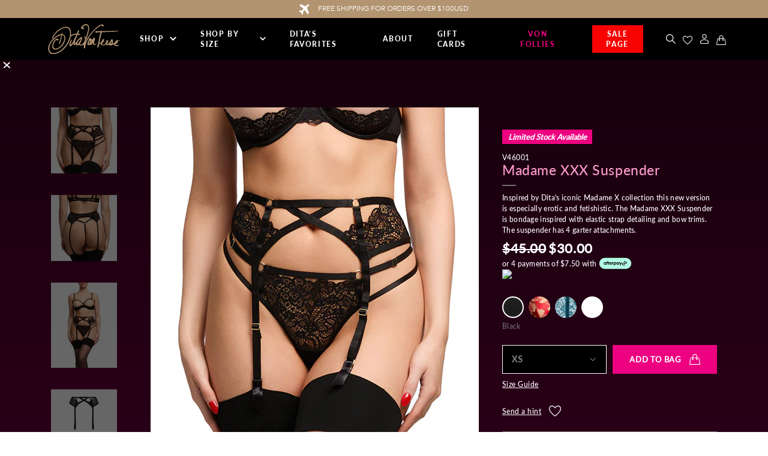

--- FILE ---
content_type: text/html; charset=utf-8
request_url: https://ditavonteeselingerie.com/products/madame-xxx-suspender-black
body_size: 60768
content:
<!doctype html> 
<html>
<head>
	<!-- Google Tag Manager -->
<script>(function(w,d,s,l,i){w[l]=w[l]||[];w[l].push({'gtm.start':
new Date().getTime(),event:'gtm.js'});var f=d.getElementsByTagName(s)[0],
j=d.createElement(s),dl=l!='dataLayer'?'&l='+l:'';j.async=true;j.src=
'https://www.googletagmanager.com/gtm.js?id='+i+dl;f.parentNode.insertBefore(j,f);
})(window,document,'script','dataLayer','GTM-N25BBV4');</script>
<!-- End Google Tag Manager -->
  
  <title>Madame XXX Suspender - Black</title>
  <meta charset="utf-8">
  <meta http-equiv="X-UA-Compatible" content="IE=edge,chrome=1">
  <meta name="description" content="Inspired by Dita&#39;s iconic Madame X collection this new version is especially erotic and fetishistic. The Madame XXX Suspender is bondage inspired with elastic strap detailing and bow trims. The suspender has 4 garter attachments.">
  <link rel="canonical" href="https://ditavonteeselingerie.com/products/madame-xxx-suspender-black">
  <meta name="viewport" content="width=device-width,initial-scale=1,shrink-to-fit=no">
<link rel="icon" href="https://cdn.shopify.com/s/files/1/0530/9248/3240/files/D-LOGO.png?v=1725794725" type="image/png">
  <script src="https://ajax.googleapis.com/ajax/libs/jquery/3.5.1/jquery.min.js"></script>
  <script>const current_store = "ditavonteeselingerie.myshopify.com";</script>

  <script src="//ditavonteeselingerie.com/cdn/shop/t/77/assets/redirect.js?v=2211329821996894651768976909" type="text/javascript"></script> 
  <script>window.performance && window.performance.mark && window.performance.mark('shopify.content_for_header.start');</script><meta name="google-site-verification" content="_04qByZ9qfcUD1onLFDp3gNrbAgywZi4f_rHcZeD7Ag">
<meta name="facebook-domain-verification" content="i92qwyrtcf1agx3djpfr0c278e67ui">
<meta id="shopify-digital-wallet" name="shopify-digital-wallet" content="/53092483240/digital_wallets/dialog">
<meta name="shopify-checkout-api-token" content="078bb83838d555fe105296e0de95c0a7">
<meta id="in-context-paypal-metadata" data-shop-id="53092483240" data-venmo-supported="false" data-environment="production" data-locale="en_US" data-paypal-v4="true" data-currency="USD">
<link rel="alternate" type="application/json+oembed" href="https://ditavonteeselingerie.com/products/madame-xxx-suspender-black.oembed">
<script async="async" src="/checkouts/internal/preloads.js?locale=en-US"></script>
<link rel="preconnect" href="https://shop.app" crossorigin="anonymous">
<script async="async" src="https://shop.app/checkouts/internal/preloads.js?locale=en-US&shop_id=53092483240" crossorigin="anonymous"></script>
<script id="apple-pay-shop-capabilities" type="application/json">{"shopId":53092483240,"countryCode":"AU","currencyCode":"USD","merchantCapabilities":["supports3DS"],"merchantId":"gid:\/\/shopify\/Shop\/53092483240","merchantName":"DitaVonTeeseLingerie USA","requiredBillingContactFields":["postalAddress","email","phone"],"requiredShippingContactFields":["postalAddress","email","phone"],"shippingType":"shipping","supportedNetworks":["visa","masterCard","amex","jcb"],"total":{"type":"pending","label":"DitaVonTeeseLingerie USA","amount":"1.00"},"shopifyPaymentsEnabled":true,"supportsSubscriptions":true}</script>
<script id="shopify-features" type="application/json">{"accessToken":"078bb83838d555fe105296e0de95c0a7","betas":["rich-media-storefront-analytics"],"domain":"ditavonteeselingerie.com","predictiveSearch":true,"shopId":53092483240,"locale":"en"}</script>
<script>var Shopify = Shopify || {};
Shopify.shop = "ditavonteeselingerie.myshopify.com";
Shopify.locale = "en";
Shopify.currency = {"active":"USD","rate":"1.0"};
Shopify.country = "US";
Shopify.theme = {"name":"VALENTINES 2026","id":150987702440,"schema_name":"Themekit template theme","schema_version":"1.0.0","theme_store_id":null,"role":"main"};
Shopify.theme.handle = "null";
Shopify.theme.style = {"id":null,"handle":null};
Shopify.cdnHost = "ditavonteeselingerie.com/cdn";
Shopify.routes = Shopify.routes || {};
Shopify.routes.root = "/";</script>
<script type="module">!function(o){(o.Shopify=o.Shopify||{}).modules=!0}(window);</script>
<script>!function(o){function n(){var o=[];function n(){o.push(Array.prototype.slice.apply(arguments))}return n.q=o,n}var t=o.Shopify=o.Shopify||{};t.loadFeatures=n(),t.autoloadFeatures=n()}(window);</script>
<script>
  window.ShopifyPay = window.ShopifyPay || {};
  window.ShopifyPay.apiHost = "shop.app\/pay";
  window.ShopifyPay.redirectState = null;
</script>
<script id="shop-js-analytics" type="application/json">{"pageType":"product"}</script>
<script defer="defer" async type="module" src="//ditavonteeselingerie.com/cdn/shopifycloud/shop-js/modules/v2/client.init-shop-cart-sync_BN7fPSNr.en.esm.js"></script>
<script defer="defer" async type="module" src="//ditavonteeselingerie.com/cdn/shopifycloud/shop-js/modules/v2/chunk.common_Cbph3Kss.esm.js"></script>
<script defer="defer" async type="module" src="//ditavonteeselingerie.com/cdn/shopifycloud/shop-js/modules/v2/chunk.modal_DKumMAJ1.esm.js"></script>
<script type="module">
  await import("//ditavonteeselingerie.com/cdn/shopifycloud/shop-js/modules/v2/client.init-shop-cart-sync_BN7fPSNr.en.esm.js");
await import("//ditavonteeselingerie.com/cdn/shopifycloud/shop-js/modules/v2/chunk.common_Cbph3Kss.esm.js");
await import("//ditavonteeselingerie.com/cdn/shopifycloud/shop-js/modules/v2/chunk.modal_DKumMAJ1.esm.js");

  window.Shopify.SignInWithShop?.initShopCartSync?.({"fedCMEnabled":true,"windoidEnabled":true});

</script>
<script>
  window.Shopify = window.Shopify || {};
  if (!window.Shopify.featureAssets) window.Shopify.featureAssets = {};
  window.Shopify.featureAssets['shop-js'] = {"shop-cart-sync":["modules/v2/client.shop-cart-sync_CJVUk8Jm.en.esm.js","modules/v2/chunk.common_Cbph3Kss.esm.js","modules/v2/chunk.modal_DKumMAJ1.esm.js"],"init-fed-cm":["modules/v2/client.init-fed-cm_7Fvt41F4.en.esm.js","modules/v2/chunk.common_Cbph3Kss.esm.js","modules/v2/chunk.modal_DKumMAJ1.esm.js"],"init-shop-email-lookup-coordinator":["modules/v2/client.init-shop-email-lookup-coordinator_Cc088_bR.en.esm.js","modules/v2/chunk.common_Cbph3Kss.esm.js","modules/v2/chunk.modal_DKumMAJ1.esm.js"],"init-windoid":["modules/v2/client.init-windoid_hPopwJRj.en.esm.js","modules/v2/chunk.common_Cbph3Kss.esm.js","modules/v2/chunk.modal_DKumMAJ1.esm.js"],"shop-button":["modules/v2/client.shop-button_B0jaPSNF.en.esm.js","modules/v2/chunk.common_Cbph3Kss.esm.js","modules/v2/chunk.modal_DKumMAJ1.esm.js"],"shop-cash-offers":["modules/v2/client.shop-cash-offers_DPIskqss.en.esm.js","modules/v2/chunk.common_Cbph3Kss.esm.js","modules/v2/chunk.modal_DKumMAJ1.esm.js"],"shop-toast-manager":["modules/v2/client.shop-toast-manager_CK7RT69O.en.esm.js","modules/v2/chunk.common_Cbph3Kss.esm.js","modules/v2/chunk.modal_DKumMAJ1.esm.js"],"init-shop-cart-sync":["modules/v2/client.init-shop-cart-sync_BN7fPSNr.en.esm.js","modules/v2/chunk.common_Cbph3Kss.esm.js","modules/v2/chunk.modal_DKumMAJ1.esm.js"],"init-customer-accounts-sign-up":["modules/v2/client.init-customer-accounts-sign-up_CfPf4CXf.en.esm.js","modules/v2/client.shop-login-button_DeIztwXF.en.esm.js","modules/v2/chunk.common_Cbph3Kss.esm.js","modules/v2/chunk.modal_DKumMAJ1.esm.js"],"pay-button":["modules/v2/client.pay-button_CgIwFSYN.en.esm.js","modules/v2/chunk.common_Cbph3Kss.esm.js","modules/v2/chunk.modal_DKumMAJ1.esm.js"],"init-customer-accounts":["modules/v2/client.init-customer-accounts_DQ3x16JI.en.esm.js","modules/v2/client.shop-login-button_DeIztwXF.en.esm.js","modules/v2/chunk.common_Cbph3Kss.esm.js","modules/v2/chunk.modal_DKumMAJ1.esm.js"],"avatar":["modules/v2/client.avatar_BTnouDA3.en.esm.js"],"init-shop-for-new-customer-accounts":["modules/v2/client.init-shop-for-new-customer-accounts_CsZy_esa.en.esm.js","modules/v2/client.shop-login-button_DeIztwXF.en.esm.js","modules/v2/chunk.common_Cbph3Kss.esm.js","modules/v2/chunk.modal_DKumMAJ1.esm.js"],"shop-follow-button":["modules/v2/client.shop-follow-button_BRMJjgGd.en.esm.js","modules/v2/chunk.common_Cbph3Kss.esm.js","modules/v2/chunk.modal_DKumMAJ1.esm.js"],"checkout-modal":["modules/v2/client.checkout-modal_B9Drz_yf.en.esm.js","modules/v2/chunk.common_Cbph3Kss.esm.js","modules/v2/chunk.modal_DKumMAJ1.esm.js"],"shop-login-button":["modules/v2/client.shop-login-button_DeIztwXF.en.esm.js","modules/v2/chunk.common_Cbph3Kss.esm.js","modules/v2/chunk.modal_DKumMAJ1.esm.js"],"lead-capture":["modules/v2/client.lead-capture_DXYzFM3R.en.esm.js","modules/v2/chunk.common_Cbph3Kss.esm.js","modules/v2/chunk.modal_DKumMAJ1.esm.js"],"shop-login":["modules/v2/client.shop-login_CA5pJqmO.en.esm.js","modules/v2/chunk.common_Cbph3Kss.esm.js","modules/v2/chunk.modal_DKumMAJ1.esm.js"],"payment-terms":["modules/v2/client.payment-terms_BxzfvcZJ.en.esm.js","modules/v2/chunk.common_Cbph3Kss.esm.js","modules/v2/chunk.modal_DKumMAJ1.esm.js"]};
</script>
<script>(function() {
  var isLoaded = false;
  function asyncLoad() {
    if (isLoaded) return;
    isLoaded = true;
    var urls = ["https:\/\/cdn.nfcube.com\/instafeed-a8632cb092b6dd1064f33ac456cb879d.js?shop=ditavonteeselingerie.myshopify.com","https:\/\/cdn.attn.tv\/ditavonteese\/dtag.js?shop=ditavonteeselingerie.myshopify.com"];
    for (var i = 0; i < urls.length; i++) {
      var s = document.createElement('script');
      s.type = 'text/javascript';
      s.async = true;
      s.src = urls[i];
      var x = document.getElementsByTagName('script')[0];
      x.parentNode.insertBefore(s, x);
    }
  };
  if(window.attachEvent) {
    window.attachEvent('onload', asyncLoad);
  } else {
    window.addEventListener('load', asyncLoad, false);
  }
})();</script>
<script id="__st">var __st={"a":53092483240,"offset":-28800,"reqid":"37c20195-05f9-45ae-abfc-a9be373f8a78-1769998056","pageurl":"ditavonteeselingerie.com\/products\/madame-xxx-suspender-black","u":"248dc6d5dfc5","p":"product","rtyp":"product","rid":7946086744232};</script>
<script>window.ShopifyPaypalV4VisibilityTracking = true;</script>
<script id="form-persister">!function(){'use strict';const t='contact',e='new_comment',n=[[t,t],['blogs',e],['comments',e],[t,'customer']],o='password',r='form_key',c=['recaptcha-v3-token','g-recaptcha-response','h-captcha-response',o],s=()=>{try{return window.sessionStorage}catch{return}},i='__shopify_v',u=t=>t.elements[r],a=function(){const t=[...n].map((([t,e])=>`form[action*='/${t}']:not([data-nocaptcha='true']) input[name='form_type'][value='${e}']`)).join(',');var e;return e=t,()=>e?[...document.querySelectorAll(e)].map((t=>t.form)):[]}();function m(t){const e=u(t);a().includes(t)&&(!e||!e.value)&&function(t){try{if(!s())return;!function(t){const e=s();if(!e)return;const n=u(t);if(!n)return;const o=n.value;o&&e.removeItem(o)}(t);const e=Array.from(Array(32),(()=>Math.random().toString(36)[2])).join('');!function(t,e){u(t)||t.append(Object.assign(document.createElement('input'),{type:'hidden',name:r})),t.elements[r].value=e}(t,e),function(t,e){const n=s();if(!n)return;const r=[...t.querySelectorAll(`input[type='${o}']`)].map((({name:t})=>t)),u=[...c,...r],a={};for(const[o,c]of new FormData(t).entries())u.includes(o)||(a[o]=c);n.setItem(e,JSON.stringify({[i]:1,action:t.action,data:a}))}(t,e)}catch(e){console.error('failed to persist form',e)}}(t)}const f=t=>{if('true'===t.dataset.persistBound)return;const e=function(t,e){const n=function(t){return'function'==typeof t.submit?t.submit:HTMLFormElement.prototype.submit}(t).bind(t);return function(){let t;return()=>{t||(t=!0,(()=>{try{e(),n()}catch(t){(t=>{console.error('form submit failed',t)})(t)}})(),setTimeout((()=>t=!1),250))}}()}(t,(()=>{m(t)}));!function(t,e){if('function'==typeof t.submit&&'function'==typeof e)try{t.submit=e}catch{}}(t,e),t.addEventListener('submit',(t=>{t.preventDefault(),e()})),t.dataset.persistBound='true'};!function(){function t(t){const e=(t=>{const e=t.target;return e instanceof HTMLFormElement?e:e&&e.form})(t);e&&m(e)}document.addEventListener('submit',t),document.addEventListener('DOMContentLoaded',(()=>{const e=a();for(const t of e)f(t);var n;n=document.body,new window.MutationObserver((t=>{for(const e of t)if('childList'===e.type&&e.addedNodes.length)for(const t of e.addedNodes)1===t.nodeType&&'FORM'===t.tagName&&a().includes(t)&&f(t)})).observe(n,{childList:!0,subtree:!0,attributes:!1}),document.removeEventListener('submit',t)}))}()}();</script>
<script integrity="sha256-4kQ18oKyAcykRKYeNunJcIwy7WH5gtpwJnB7kiuLZ1E=" data-source-attribution="shopify.loadfeatures" defer="defer" src="//ditavonteeselingerie.com/cdn/shopifycloud/storefront/assets/storefront/load_feature-a0a9edcb.js" crossorigin="anonymous"></script>
<script crossorigin="anonymous" defer="defer" src="//ditavonteeselingerie.com/cdn/shopifycloud/storefront/assets/shopify_pay/storefront-65b4c6d7.js?v=20250812"></script>
<script data-source-attribution="shopify.dynamic_checkout.dynamic.init">var Shopify=Shopify||{};Shopify.PaymentButton=Shopify.PaymentButton||{isStorefrontPortableWallets:!0,init:function(){window.Shopify.PaymentButton.init=function(){};var t=document.createElement("script");t.src="https://ditavonteeselingerie.com/cdn/shopifycloud/portable-wallets/latest/portable-wallets.en.js",t.type="module",document.head.appendChild(t)}};
</script>
<script data-source-attribution="shopify.dynamic_checkout.buyer_consent">
  function portableWalletsHideBuyerConsent(e){var t=document.getElementById("shopify-buyer-consent"),n=document.getElementById("shopify-subscription-policy-button");t&&n&&(t.classList.add("hidden"),t.setAttribute("aria-hidden","true"),n.removeEventListener("click",e))}function portableWalletsShowBuyerConsent(e){var t=document.getElementById("shopify-buyer-consent"),n=document.getElementById("shopify-subscription-policy-button");t&&n&&(t.classList.remove("hidden"),t.removeAttribute("aria-hidden"),n.addEventListener("click",e))}window.Shopify?.PaymentButton&&(window.Shopify.PaymentButton.hideBuyerConsent=portableWalletsHideBuyerConsent,window.Shopify.PaymentButton.showBuyerConsent=portableWalletsShowBuyerConsent);
</script>
<script data-source-attribution="shopify.dynamic_checkout.cart.bootstrap">document.addEventListener("DOMContentLoaded",(function(){function t(){return document.querySelector("shopify-accelerated-checkout-cart, shopify-accelerated-checkout")}if(t())Shopify.PaymentButton.init();else{new MutationObserver((function(e,n){t()&&(Shopify.PaymentButton.init(),n.disconnect())})).observe(document.body,{childList:!0,subtree:!0})}}));
</script>
<script id='scb4127' type='text/javascript' async='' src='https://ditavonteeselingerie.com/cdn/shopifycloud/privacy-banner/storefront-banner.js'></script><link id="shopify-accelerated-checkout-styles" rel="stylesheet" media="screen" href="https://ditavonteeselingerie.com/cdn/shopifycloud/portable-wallets/latest/accelerated-checkout-backwards-compat.css" crossorigin="anonymous">
<style id="shopify-accelerated-checkout-cart">
        #shopify-buyer-consent {
  margin-top: 1em;
  display: inline-block;
  width: 100%;
}

#shopify-buyer-consent.hidden {
  display: none;
}

#shopify-subscription-policy-button {
  background: none;
  border: none;
  padding: 0;
  text-decoration: underline;
  font-size: inherit;
  cursor: pointer;
}

#shopify-subscription-policy-button::before {
  box-shadow: none;
}

      </style>

<script>window.performance && window.performance.mark && window.performance.mark('shopify.content_for_header.end');</script>

  <link rel="stylesheet" href="https://stackpath.bootstrapcdn.com/bootstrap/4.3.1/css/bootstrap.min.css" integrity="sha384-ggOyR0iXCbMQv3Xipma34MD+dH/1fQ784/j6cY/iJTQUOhcWr7x9JvoRxT2MZw1T" crossorigin="anonymous">
  <script src="https://cdnjs.cloudflare.com/ajax/libs/popper.js/1.14.7/umd/popper.min.js" integrity="sha384-UO2eT0CpHqdSJQ6hJty5KVphtPhzWj9WO1clHTMGa3JDZwrnQq4sF86dIHNDz0W1" crossorigin="anonymous"></script>
  <script src="https://stackpath.bootstrapcdn.com/bootstrap/4.3.1/js/bootstrap.min.js" integrity="sha384-JjSmVgyd0p3pXB1rRibZUAYoIIy6OrQ6VrjIEaFf/nJGzIxFDsf4x0xIM+B07jRM" crossorigin="anonymous"></script>
  <script src="https://unpkg.com/flickity@2/dist/flickity.pkgd.min.js"></script>
  <script src="https://player.vimeo.com/api/player.js"></script>

  <link rel="stylesheet" type="text/css" href="//cdn.jsdelivr.net/npm/slick-carousel@1.8.1/slick/slick.css"/>
  <link rel="stylesheet" type="text/css" href="//cdn.jsdelivr.net/npm/slick-carousel@1.8.1/slick/slick-theme.css"/>
  <script type="text/javascript" src="//cdn.jsdelivr.net/npm/slick-carousel@1.8.1/slick/slick.min.js"></script>
  <link rel="stylesheet" href="https://unpkg.com/flickity@2/dist/flickity.min.css">


  <link rel="preconnect" href="https://fonts.gstatic.com">
  <link href="https://fonts.googleapis.com/css2?family=Lato:wght@400;700&family=Playfair+Display:ital@0;1&display=swap" rel="stylesheet">
  
  <!-- Hotjar Tracking Code for www.ditavonteeselingerie.com -->
  <script>
    (function(h,o,t,j,a,r){
      h.hj=h.hj||function(){(h.hj.q=h.hj.q||[]).push(arguments)};
      h._hjSettings={hjid:2479574,hjsv:6};
      a=o.getElementsByTagName('head')[0];
      r=o.createElement('script');r.async=1;
      r.src=t+h._hjSettings.hjid+j+h._hjSettings.hjsv;
      a.appendChild(r);
    })(window,document,'https://static.hotjar.com/c/hotjar-','.js?sv=');
  </script>

  <!-- Facebook Pixel Code -->
  <script>
  !function(f,b,e,v,n,t,s)
  {if(f.fbq)return;n=f.fbq=function(){n.callMethod?
  n.callMethod.apply(n,arguments):n.queue.push(arguments)};
  if(!f._fbq)f._fbq=n;n.push=n;n.loaded=!0;n.version='2.0';
  n.queue=[];t=b.createElement(e);t.async=!0;
  t.src=v;s=b.getElementsByTagName(e)[0];
  s.parentNode.insertBefore(t,s)}(window, document,'script',
  'https://connect.facebook.net/en_US/fbevents.js');
  fbq('init', '967937380625183');
  fbq('track', 'PageView');
  </script>
  <noscript><img height="1" width="1" style="display:none" src="https://www.facebook.com/tr?id=967937380625183&ev=PageView&noscript=1"/></noscript>
  <!-- End Facebook Pixel Code -->

  <!-- Klarna Integration Code -->
  <script async src="https://na-library.klarnaservices.com/lib.js"data-client-id="cc39f365-c512-5456-b065-453d7496ca46"></script>
  <!-- End Klarna Integration Code -->

  <script>
    
    
      window.dataLayer = window.dataLayer || [];      
      window.dataLayer.push({
        "event": "productDetail",
        "ecommerce": {
        "detail": {
            "products": [{
              "id": "7946086744232",// Product SKU - Type:String - Required 
              "name": "Madame XXX Suspender - Black",// Product Name- Type:String - Required
              "price": "30.00", // Product Price - Type:Numeric - Required
              "brand": "DitaVonTeeseLingerie AUS",  // Product Brand - Type:String - Optional to use
              "category": "Suspender",  // Product Category - Type:String - Optional to use
              "position": "1" // Product Position - Type:Numeric - Required
            }]
          } 
        }
      });
    

    function addToCart(product, variant, quantity) {
      window.dataLayer = window.dataLayer || [];      
      window.dataLayer.push({
        "event": "addToCart",
        "ecommerce": {
          "currencyCode": "USD",// Currency Code - Type:String - Required
          "add": {
            "products": [
              {
                "id": product.id,// Product SKU - Type:String - Required 
                "name": product.title,// Product Name- Type:String - Required
                "price": (product.price / 100).toFixed(2), // Product Price - Type:Numeric - Required
                "brand": product.vendor,  // Product Brand - Type:String - Optional to use
                "category": product.type,  // Product Category - Type:String - Optional to use
                "variant": variant,  // Product Colour- Type:String - Optional to use
                "quantity": quantity, // Product Quantity - Type:Numeric - Required
                "position": "1" // Product Position - Type:Numeric - Required
              }
            ]
          }
        }
      });
    }

    function removeFromCart(product, variant, quantity) {
      window.dataLayer = window.dataLayer || [];      
      window.dataLayer.push({
        "event": "removeFromCart",
        "ecommerce": {
          "currencyCode": "USD",// Currency Code - Type:String - Required
          "remove": {
            "products": [
              {
                "id": product.id,// Product SKU - Type:String - Required 
                "name": product.title,// Product Name- Type:String - Required
                "price": (product.price / 100).toFixed(2), // Product Price - Type:Numeric - Required
                "brand": product.vendor,  // Product Brand - Type:String - Optional to use
                "category": product.type,  // Product Category - Type:String - Optional to use
                "variant": variant,  // Product Colour- Type:String - Optional to use
                "quantity": quantity, // Product Quantity - Type:Numeric - Required
                "position": "1" // Product Position - Type:Numeric - Required
              }
            ]
          }
        }
      });
    }

    function productClick(collection_title, product) {
      window.dataLayer = window.dataLayer || [];  
      window.dataLayer.push({
        "event": "productClick",
        "ecommerce": {
          "click": {
            "actionField": {
              "list": collection_title, // Product List Name - Type:String - Required 
            },
            "products": [{
              "id": product.id,// Product SKU - Type:String - Required 
              "name": product.title,// Product Name- Type:String - Required
              "price": (product.price / 100).toFixed(2), // Product Price - Type:Numeric - Required
              "brand": product.vendor,  // Product Brand - Type:String - Optional to use
              "category": product.type,  // Product Category - Type:String - Optional to use
              "position": "1" // Product Position - Type:Numeric - Required
            }]
          }
        }
      });
    }
  </script>

  
  <script src="https://www.googleoptimize.com/optimize.js?id=OPT-5PF8NKP"></script>

  
  <script src="https://cdn.jsdelivr.net/npm/vue@2.6.12/dist/vue.js"></script>

  
  

  <link href="//ditavonteeselingerie.com/cdn/shop/t/77/assets/theme.scss.css?v=52672972416636460161768976909" rel="stylesheet" type="text/css" media="all" />
  <link href="//ditavonteeselingerie.com/cdn/shop/t/77/assets/custom.css?v=153072418868552396011768976909" rel="stylesheet" type="text/css" media="all" />
  <script src="//ditavonteeselingerie.com/cdn/shop/t/77/assets/theme.js?v=73427015103265283761768976909" type="text/javascript"></script>
  <script src="//ditavonteeselingerie.com/cdn/shop/t/77/assets/lazysizes.min.js?v=74688023037297842991768976909" async></script>
<script type="text/javascript" async src="https://static.klaviyo.com/onsite/js/klaviyo.js?company_id=SuCpFi"></script>

<!-- BEGIN app block: shopify://apps/klaviyo-email-marketing-sms/blocks/klaviyo-onsite-embed/2632fe16-c075-4321-a88b-50b567f42507 -->












  <script async src="https://static.klaviyo.com/onsite/js/SuCpFi/klaviyo.js?company_id=SuCpFi"></script>
  <script>!function(){if(!window.klaviyo){window._klOnsite=window._klOnsite||[];try{window.klaviyo=new Proxy({},{get:function(n,i){return"push"===i?function(){var n;(n=window._klOnsite).push.apply(n,arguments)}:function(){for(var n=arguments.length,o=new Array(n),w=0;w<n;w++)o[w]=arguments[w];var t="function"==typeof o[o.length-1]?o.pop():void 0,e=new Promise((function(n){window._klOnsite.push([i].concat(o,[function(i){t&&t(i),n(i)}]))}));return e}}})}catch(n){window.klaviyo=window.klaviyo||[],window.klaviyo.push=function(){var n;(n=window._klOnsite).push.apply(n,arguments)}}}}();</script>

  
    <script id="viewed_product">
      if (item == null) {
        var _learnq = _learnq || [];

        var MetafieldReviews = null
        var MetafieldYotpoRating = null
        var MetafieldYotpoCount = null
        var MetafieldLooxRating = null
        var MetafieldLooxCount = null
        var okendoProduct = null
        var okendoProductReviewCount = null
        var okendoProductReviewAverageValue = null
        try {
          // The following fields are used for Customer Hub recently viewed in order to add reviews.
          // This information is not part of __kla_viewed. Instead, it is part of __kla_viewed_reviewed_items
          MetafieldReviews = {};
          MetafieldYotpoRating = null
          MetafieldYotpoCount = null
          MetafieldLooxRating = null
          MetafieldLooxCount = null

          okendoProduct = null
          // If the okendo metafield is not legacy, it will error, which then requires the new json formatted data
          if (okendoProduct && 'error' in okendoProduct) {
            okendoProduct = null
          }
          okendoProductReviewCount = okendoProduct ? okendoProduct.reviewCount : null
          okendoProductReviewAverageValue = okendoProduct ? okendoProduct.reviewAverageValue : null
        } catch (error) {
          console.error('Error in Klaviyo onsite reviews tracking:', error);
        }

        var item = {
          Name: "Madame XXX Suspender - Black",
          ProductID: 7946086744232,
          Categories: ["All","Back in Stock","MADAME X","Madame XXX","New Arrivals","Suspenders","Von Follies","Von follies Products","Von Follies Sale Page"],
          ImageURL: "https://ditavonteeselingerie.com/cdn/shop/products/V46001_MADAME_XXX_BLACK_01_grande.jpg?v=1694058204",
          URL: "https://ditavonteeselingerie.com/products/madame-xxx-suspender-black",
          Brand: "DitaVonTeeseLingerie AUS",
          Price: "$30.00",
          Value: "30.00",
          CompareAtPrice: "$45.00"
        };
        _learnq.push(['track', 'Viewed Product', item]);
        _learnq.push(['trackViewedItem', {
          Title: item.Name,
          ItemId: item.ProductID,
          Categories: item.Categories,
          ImageUrl: item.ImageURL,
          Url: item.URL,
          Metadata: {
            Brand: item.Brand,
            Price: item.Price,
            Value: item.Value,
            CompareAtPrice: item.CompareAtPrice
          },
          metafields:{
            reviews: MetafieldReviews,
            yotpo:{
              rating: MetafieldYotpoRating,
              count: MetafieldYotpoCount,
            },
            loox:{
              rating: MetafieldLooxRating,
              count: MetafieldLooxCount,
            },
            okendo: {
              rating: okendoProductReviewAverageValue,
              count: okendoProductReviewCount,
            }
          }
        }]);
      }
    </script>
  




  <script>
    window.klaviyoReviewsProductDesignMode = false
  </script>







<!-- END app block --><!-- BEGIN app block: shopify://apps/attentive/blocks/attn-tag/8df62c72-8fe4-407e-a5b3-72132be30a0d --><script type="text/javascript" src="https://cdn.attn.tv/ditavonteese/dtag.js?source=app-embed" defer="defer"></script>


<!-- END app block --><!-- BEGIN app block: shopify://apps/okendo/blocks/theme-settings/bb689e69-ea70-4661-8fb7-ad24a2e23c29 --><!-- BEGIN app snippet: header-metafields -->










    <style data-oke-reviews-version="0.82.1" type="text/css" data-href="https://d3hw6dc1ow8pp2.cloudfront.net/reviews-widget-plus/css/okendo-reviews-styles.9d163ae1.css"></style><style data-oke-reviews-version="0.82.1" type="text/css" data-href="https://d3hw6dc1ow8pp2.cloudfront.net/reviews-widget-plus/css/modules/okendo-star-rating.4cb378a8.css"></style><style data-oke-reviews-version="0.82.1" type="text/css" data-href="https://d3hw6dc1ow8pp2.cloudfront.net/reviews-widget-plus/css/modules/okendo-reviews-keywords.0942444f.css"></style><style data-oke-reviews-version="0.82.1" type="text/css" data-href="https://d3hw6dc1ow8pp2.cloudfront.net/reviews-widget-plus/css/modules/okendo-reviews-summary.a0c9d7d6.css"></style><style type="text/css">.okeReviews[data-oke-container],div.okeReviews{font-size:14px;font-size:var(--oke-text-regular);font-weight:400;font-family:var(--oke-text-fontFamily);line-height:1.6}.okeReviews[data-oke-container] *,.okeReviews[data-oke-container] :after,.okeReviews[data-oke-container] :before,div.okeReviews *,div.okeReviews :after,div.okeReviews :before{box-sizing:border-box}.okeReviews[data-oke-container] h1,.okeReviews[data-oke-container] h2,.okeReviews[data-oke-container] h3,.okeReviews[data-oke-container] h4,.okeReviews[data-oke-container] h5,.okeReviews[data-oke-container] h6,div.okeReviews h1,div.okeReviews h2,div.okeReviews h3,div.okeReviews h4,div.okeReviews h5,div.okeReviews h6{font-size:1em;font-weight:400;line-height:1.4;margin:0}.okeReviews[data-oke-container] ul,div.okeReviews ul{padding:0;margin:0}.okeReviews[data-oke-container] li,div.okeReviews li{list-style-type:none;padding:0}.okeReviews[data-oke-container] p,div.okeReviews p{line-height:1.8;margin:0 0 4px}.okeReviews[data-oke-container] p:last-child,div.okeReviews p:last-child{margin-bottom:0}.okeReviews[data-oke-container] a,div.okeReviews a{text-decoration:none;color:inherit}.okeReviews[data-oke-container] button,div.okeReviews button{border-radius:0;border:0;box-shadow:none;margin:0;width:auto;min-width:auto;padding:0;background-color:transparent;min-height:auto}.okeReviews[data-oke-container] button,.okeReviews[data-oke-container] input,.okeReviews[data-oke-container] select,.okeReviews[data-oke-container] textarea,div.okeReviews button,div.okeReviews input,div.okeReviews select,div.okeReviews textarea{font-family:inherit;font-size:1em}.okeReviews[data-oke-container] label,.okeReviews[data-oke-container] select,div.okeReviews label,div.okeReviews select{display:inline}.okeReviews[data-oke-container] select,div.okeReviews select{width:auto}.okeReviews[data-oke-container] article,.okeReviews[data-oke-container] aside,div.okeReviews article,div.okeReviews aside{margin:0}.okeReviews[data-oke-container] table,div.okeReviews table{background:transparent;border:0;border-collapse:collapse;border-spacing:0;font-family:inherit;font-size:1em;table-layout:auto}.okeReviews[data-oke-container] table td,.okeReviews[data-oke-container] table th,.okeReviews[data-oke-container] table tr,div.okeReviews table td,div.okeReviews table th,div.okeReviews table tr{border:0;font-family:inherit;font-size:1em}.okeReviews[data-oke-container] table td,.okeReviews[data-oke-container] table th,div.okeReviews table td,div.okeReviews table th{background:transparent;font-weight:400;letter-spacing:normal;padding:0;text-align:left;text-transform:none;vertical-align:middle}.okeReviews[data-oke-container] table tr:hover td,.okeReviews[data-oke-container] table tr:hover th,div.okeReviews table tr:hover td,div.okeReviews table tr:hover th{background:transparent}.okeReviews[data-oke-container] fieldset,div.okeReviews fieldset{border:0;padding:0;margin:0;min-width:0}.okeReviews[data-oke-container] img,.okeReviews[data-oke-container] svg,div.okeReviews img,div.okeReviews svg{max-width:none}.okeReviews[data-oke-container] div:empty,div.okeReviews div:empty{display:block}.okeReviews[data-oke-container] .oke-icon:before,div.okeReviews .oke-icon:before{font-family:oke-widget-icons!important;font-style:normal;font-weight:400;font-variant:normal;text-transform:none;line-height:1;-webkit-font-smoothing:antialiased;-moz-osx-font-smoothing:grayscale;color:inherit}.okeReviews[data-oke-container] .oke-icon--select-arrow:before,div.okeReviews .oke-icon--select-arrow:before{content:""}.okeReviews[data-oke-container] .oke-icon--loading:before,div.okeReviews .oke-icon--loading:before{content:""}.okeReviews[data-oke-container] .oke-icon--pencil:before,div.okeReviews .oke-icon--pencil:before{content:""}.okeReviews[data-oke-container] .oke-icon--filter:before,div.okeReviews .oke-icon--filter:before{content:""}.okeReviews[data-oke-container] .oke-icon--play:before,div.okeReviews .oke-icon--play:before{content:""}.okeReviews[data-oke-container] .oke-icon--tick-circle:before,div.okeReviews .oke-icon--tick-circle:before{content:""}.okeReviews[data-oke-container] .oke-icon--chevron-left:before,div.okeReviews .oke-icon--chevron-left:before{content:""}.okeReviews[data-oke-container] .oke-icon--chevron-right:before,div.okeReviews .oke-icon--chevron-right:before{content:""}.okeReviews[data-oke-container] .oke-icon--thumbs-down:before,div.okeReviews .oke-icon--thumbs-down:before{content:""}.okeReviews[data-oke-container] .oke-icon--thumbs-up:before,div.okeReviews .oke-icon--thumbs-up:before{content:""}.okeReviews[data-oke-container] .oke-icon--close:before,div.okeReviews .oke-icon--close:before{content:""}.okeReviews[data-oke-container] .oke-icon--chevron-up:before,div.okeReviews .oke-icon--chevron-up:before{content:""}.okeReviews[data-oke-container] .oke-icon--chevron-down:before,div.okeReviews .oke-icon--chevron-down:before{content:""}.okeReviews[data-oke-container] .oke-icon--star:before,div.okeReviews .oke-icon--star:before{content:""}.okeReviews[data-oke-container] .oke-icon--magnifying-glass:before,div.okeReviews .oke-icon--magnifying-glass:before{content:""}@font-face{font-family:oke-widget-icons;src:url(https://d3hw6dc1ow8pp2.cloudfront.net/reviews-widget-plus/fonts/oke-widget-icons.ttf) format("truetype"),url(https://d3hw6dc1ow8pp2.cloudfront.net/reviews-widget-plus/fonts/oke-widget-icons.woff) format("woff"),url(https://d3hw6dc1ow8pp2.cloudfront.net/reviews-widget-plus/img/oke-widget-icons.bc0d6b0a.svg) format("svg");font-weight:400;font-style:normal;font-display:block}.okeReviews[data-oke-container] .oke-button,div.okeReviews .oke-button{display:inline-block;border-style:solid;border-color:var(--oke-button-borderColor);border-width:var(--oke-button-borderWidth);background-color:var(--oke-button-backgroundColor);line-height:1;padding:12px 24px;margin:0;border-radius:var(--oke-button-borderRadius);color:var(--oke-button-textColor);text-align:center;position:relative;font-weight:var(--oke-button-fontWeight);font-size:var(--oke-button-fontSize);font-family:var(--oke-button-fontFamily);outline:0}.okeReviews[data-oke-container] .oke-button-text,.okeReviews[data-oke-container] .oke-button .oke-icon,div.okeReviews .oke-button-text,div.okeReviews .oke-button .oke-icon{line-height:1}.okeReviews[data-oke-container] .oke-button.oke-is-loading,div.okeReviews .oke-button.oke-is-loading{position:relative}.okeReviews[data-oke-container] .oke-button.oke-is-loading:before,div.okeReviews .oke-button.oke-is-loading:before{font-family:oke-widget-icons!important;font-style:normal;font-weight:400;font-variant:normal;text-transform:none;line-height:1;-webkit-font-smoothing:antialiased;-moz-osx-font-smoothing:grayscale;content:"";color:undefined;font-size:12px;display:inline-block;animation:oke-spin 1s linear infinite;position:absolute;width:12px;height:12px;top:0;left:0;bottom:0;right:0;margin:auto}.okeReviews[data-oke-container] .oke-button.oke-is-loading>*,div.okeReviews .oke-button.oke-is-loading>*{opacity:0}.okeReviews[data-oke-container] .oke-button.oke-is-active,div.okeReviews .oke-button.oke-is-active{background-color:var(--oke-button-backgroundColorActive);color:var(--oke-button-textColorActive);border-color:var(--oke-button-borderColorActive)}.okeReviews[data-oke-container] .oke-button:not(.oke-is-loading),div.okeReviews .oke-button:not(.oke-is-loading){cursor:pointer}.okeReviews[data-oke-container] .oke-button:not(.oke-is-loading):not(.oke-is-active):hover,div.okeReviews .oke-button:not(.oke-is-loading):not(.oke-is-active):hover{background-color:var(--oke-button-backgroundColorHover);color:var(--oke-button-textColorHover);border-color:var(--oke-button-borderColorHover);box-shadow:0 0 0 2px var(--oke-button-backgroundColorHover)}.okeReviews[data-oke-container] .oke-button:not(.oke-is-loading):not(.oke-is-active):active,.okeReviews[data-oke-container] .oke-button:not(.oke-is-loading):not(.oke-is-active):hover:active,div.okeReviews .oke-button:not(.oke-is-loading):not(.oke-is-active):active,div.okeReviews .oke-button:not(.oke-is-loading):not(.oke-is-active):hover:active{background-color:var(--oke-button-backgroundColorActive);color:var(--oke-button-textColorActive);border-color:var(--oke-button-borderColorActive)}.okeReviews[data-oke-container] .oke-title,div.okeReviews .oke-title{font-weight:var(--oke-title-fontWeight);font-size:var(--oke-title-fontSize);font-family:var(--oke-title-fontFamily)}.okeReviews[data-oke-container] .oke-bodyText,div.okeReviews .oke-bodyText{font-weight:var(--oke-bodyText-fontWeight);font-size:var(--oke-bodyText-fontSize);font-family:var(--oke-bodyText-fontFamily)}.okeReviews[data-oke-container] .oke-linkButton,div.okeReviews .oke-linkButton{cursor:pointer;font-weight:700;pointer-events:auto;text-decoration:underline}.okeReviews[data-oke-container] .oke-linkButton:hover,div.okeReviews .oke-linkButton:hover{text-decoration:none}.okeReviews[data-oke-container] .oke-readMore,div.okeReviews .oke-readMore{cursor:pointer;color:inherit;text-decoration:underline}.okeReviews[data-oke-container] .oke-select,div.okeReviews .oke-select{cursor:pointer;background-repeat:no-repeat;background-position-x:100%;background-position-y:50%;border:none;padding:0 24px 0 12px;-moz-appearance:none;appearance:none;color:inherit;-webkit-appearance:none;background-color:transparent;background-image:url("data:image/svg+xml;charset=utf-8,%3Csvg fill='currentColor' xmlns='http://www.w3.org/2000/svg' viewBox='0 0 24 24'%3E%3Cpath d='M7 10l5 5 5-5z'/%3E%3Cpath d='M0 0h24v24H0z' fill='none'/%3E%3C/svg%3E");outline-offset:4px}.okeReviews[data-oke-container] .oke-select:disabled,div.okeReviews .oke-select:disabled{background-color:transparent;background-image:url("data:image/svg+xml;charset=utf-8,%3Csvg fill='%239a9db1' xmlns='http://www.w3.org/2000/svg' viewBox='0 0 24 24'%3E%3Cpath d='M7 10l5 5 5-5z'/%3E%3Cpath d='M0 0h24v24H0z' fill='none'/%3E%3C/svg%3E")}.okeReviews[data-oke-container] .oke-loader,div.okeReviews .oke-loader{position:relative}.okeReviews[data-oke-container] .oke-loader:before,div.okeReviews .oke-loader:before{font-family:oke-widget-icons!important;font-style:normal;font-weight:400;font-variant:normal;text-transform:none;line-height:1;-webkit-font-smoothing:antialiased;-moz-osx-font-smoothing:grayscale;content:"";color:var(--oke-text-secondaryColor);font-size:12px;display:inline-block;animation:oke-spin 1s linear infinite;position:absolute;width:12px;height:12px;top:0;left:0;bottom:0;right:0;margin:auto}.okeReviews[data-oke-container] .oke-a11yText,div.okeReviews .oke-a11yText{border:0;clip:rect(0 0 0 0);height:1px;margin:-1px;overflow:hidden;padding:0;position:absolute;width:1px}.okeReviews[data-oke-container] .oke-hidden,div.okeReviews .oke-hidden{display:none}.okeReviews[data-oke-container] .oke-modal,div.okeReviews .oke-modal{bottom:0;left:0;overflow:auto;position:fixed;right:0;top:0;z-index:2147483647;max-height:100%;background-color:rgba(0,0,0,.5);padding:40px 0 32px}@media only screen and (min-width:1024px){.okeReviews[data-oke-container] .oke-modal,div.okeReviews .oke-modal{display:flex;align-items:center;padding:48px 0}}.okeReviews[data-oke-container] .oke-modal ::-moz-selection,div.okeReviews .oke-modal ::-moz-selection{background-color:rgba(39,45,69,.2)}.okeReviews[data-oke-container] .oke-modal ::selection,div.okeReviews .oke-modal ::selection{background-color:rgba(39,45,69,.2)}.okeReviews[data-oke-container] .oke-modal,.okeReviews[data-oke-container] .oke-modal p,div.okeReviews .oke-modal,div.okeReviews .oke-modal p{color:#272d45}.okeReviews[data-oke-container] .oke-modal-content,div.okeReviews .oke-modal-content{background-color:#fff;margin:auto;position:relative;will-change:transform,opacity;width:calc(100% - 64px)}@media only screen and (min-width:1024px){.okeReviews[data-oke-container] .oke-modal-content,div.okeReviews .oke-modal-content{max-width:1000px}}.okeReviews[data-oke-container] .oke-modal-close,div.okeReviews .oke-modal-close{cursor:pointer;position:absolute;width:32px;height:32px;top:-32px;padding:4px;right:-4px;line-height:1}.okeReviews[data-oke-container] .oke-modal-close:before,div.okeReviews .oke-modal-close:before{font-family:oke-widget-icons!important;font-style:normal;font-weight:400;font-variant:normal;text-transform:none;line-height:1;-webkit-font-smoothing:antialiased;-moz-osx-font-smoothing:grayscale;content:"";color:#fff;font-size:24px;display:inline-block;width:24px;height:24px}.okeReviews[data-oke-container] .oke-modal-overlay,div.okeReviews .oke-modal-overlay{background-color:rgba(43,46,56,.9)}@media only screen and (min-width:1024px){.okeReviews[data-oke-container] .oke-modal--large .oke-modal-content,div.okeReviews .oke-modal--large .oke-modal-content{max-width:1200px}}.okeReviews[data-oke-container] .oke-modal .oke-helpful,.okeReviews[data-oke-container] .oke-modal .oke-helpful-vote-button,.okeReviews[data-oke-container] .oke-modal .oke-reviewContent-date,div.okeReviews .oke-modal .oke-helpful,div.okeReviews .oke-modal .oke-helpful-vote-button,div.okeReviews .oke-modal .oke-reviewContent-date{color:#676986}.oke-modal .okeReviews[data-oke-container].oke-w,.oke-modal div.okeReviews.oke-w{color:#272d45}.okeReviews[data-oke-container] .oke-tag,div.okeReviews .oke-tag{align-items:center;color:#272d45;display:flex;font-size:var(--oke-text-small);font-weight:600;text-align:left;position:relative;z-index:2;background-color:#f4f4f6;padding:4px 6px;border:none;border-radius:4px;gap:6px;line-height:1}.okeReviews[data-oke-container] .oke-tag svg,div.okeReviews .oke-tag svg{fill:currentColor;height:1rem}.okeReviews[data-oke-container] .hooper,div.okeReviews .hooper{height:auto}.okeReviews--left{text-align:left}.okeReviews--right{text-align:right}.okeReviews--center{text-align:center}.okeReviews :not([tabindex="-1"]):focus-visible{outline:5px auto highlight;outline:5px auto -webkit-focus-ring-color}.is-oke-modalOpen{overflow:hidden!important}img.oke-is-error{background-color:var(--oke-shadingColor);background-size:cover;background-position:50% 50%;box-shadow:inset 0 0 0 1px var(--oke-border-color)}@keyframes oke-spin{0%{transform:rotate(0deg)}to{transform:rotate(1turn)}}@keyframes oke-fade-in{0%{opacity:0}to{opacity:1}}
.oke-stars{line-height:1;position:relative;display:inline-block}.oke-stars-background svg{overflow:visible}.oke-stars-foreground{overflow:hidden;position:absolute;top:0;left:0}.oke-sr{display:inline-block;padding-top:var(--oke-starRating-spaceAbove);padding-bottom:var(--oke-starRating-spaceBelow)}.oke-sr .oke-is-clickable{cursor:pointer}.oke-sr--hidden{display:none}.oke-sr-count,.oke-sr-rating,.oke-sr-stars{display:inline-block;vertical-align:middle}.oke-sr-stars{line-height:1;margin-right:8px}.oke-sr-rating{display:none}.oke-sr-count--brackets:before{content:"("}.oke-sr-count--brackets:after{content:")"}
.oke-rk{display:block}.okeReviews[data-oke-container] .oke-reviewsKeywords-heading,div.okeReviews .oke-reviewsKeywords-heading{font-weight:700;margin-bottom:8px}.okeReviews[data-oke-container] .oke-reviewsKeywords-heading-skeleton,div.okeReviews .oke-reviewsKeywords-heading-skeleton{height:calc(var(--oke-button-fontSize) + 4px);width:150px}.okeReviews[data-oke-container] .oke-reviewsKeywords-list,div.okeReviews .oke-reviewsKeywords-list{display:inline-flex;align-items:center;flex-wrap:wrap;gap:4px}.okeReviews[data-oke-container] .oke-reviewsKeywords-list-category,div.okeReviews .oke-reviewsKeywords-list-category{background-color:var(--oke-filter-backgroundColor);color:var(--oke-filter-textColor);border:1px solid var(--oke-filter-borderColor);border-radius:var(--oke-filter-borderRadius);padding:6px 16px;transition:background-color .1s ease-out,border-color .1s ease-out;white-space:nowrap}.okeReviews[data-oke-container] .oke-reviewsKeywords-list-category.oke-is-clickable,div.okeReviews .oke-reviewsKeywords-list-category.oke-is-clickable{cursor:pointer}.okeReviews[data-oke-container] .oke-reviewsKeywords-list-category.oke-is-active,div.okeReviews .oke-reviewsKeywords-list-category.oke-is-active{background-color:var(--oke-filter-backgroundColorActive);color:var(--oke-filter-textColorActive);border-color:var(--oke-filter-borderColorActive)}.okeReviews[data-oke-container] .oke-reviewsKeywords .oke-translateButton,div.okeReviews .oke-reviewsKeywords .oke-translateButton{margin-top:12px}
.oke-rs{display:block}.oke-rs .oke-reviewsSummary.oke-is-preRender .oke-reviewsSummary-summary{-webkit-mask:linear-gradient(180deg,#000 0,#000 40%,transparent 95%,transparent 0) 100% 50%/100% 100% repeat-x;mask:linear-gradient(180deg,#000 0,#000 40%,transparent 95%,transparent 0) 100% 50%/100% 100% repeat-x;max-height:150px}.okeReviews[data-oke-container] .oke-reviewsSummary .oke-tooltip,div.okeReviews .oke-reviewsSummary .oke-tooltip{display:inline-block;font-weight:400}.okeReviews[data-oke-container] .oke-reviewsSummary .oke-tooltip-trigger,div.okeReviews .oke-reviewsSummary .oke-tooltip-trigger{height:15px;width:15px;overflow:hidden;transform:translateY(-10%)}.okeReviews[data-oke-container] .oke-reviewsSummary-heading,div.okeReviews .oke-reviewsSummary-heading{align-items:center;-moz-column-gap:4px;column-gap:4px;display:inline-flex;font-weight:700;margin-bottom:8px}.okeReviews[data-oke-container] .oke-reviewsSummary-heading-skeleton,div.okeReviews .oke-reviewsSummary-heading-skeleton{height:calc(var(--oke-button-fontSize) + 4px);width:150px}.okeReviews[data-oke-container] .oke-reviewsSummary-icon,div.okeReviews .oke-reviewsSummary-icon{fill:currentColor;font-size:14px}.okeReviews[data-oke-container] .oke-reviewsSummary-icon svg,div.okeReviews .oke-reviewsSummary-icon svg{vertical-align:baseline}.okeReviews[data-oke-container] .oke-reviewsSummary-summary.oke-is-truncated,div.okeReviews .oke-reviewsSummary-summary.oke-is-truncated{display:-webkit-box;-webkit-box-orient:vertical;overflow:hidden;text-overflow:ellipsis}</style>

    <script type="application/json" id="oke-reviews-settings">{"subscriberId":"4d71414f-78a1-4fd1-a549-757df0b8e582","analyticsSettings":{"provider":"none"},"locale":"en","matchCustomerLocale":false,"widgetSettings":{"global":{"dateSettings":{"format":{"type":"relative"}},"hideOkendoBranding":false,"recorderPlusEnabled":true,"stars":{"backgroundColor":"#E5E5E5","borderColor":"#2C3E50","foregroundColor":"#B39471","interspace":2,"showBorder":false}},"homepageCarousel":{"autoPlay":false,"defaultSort":"rating desc","scrollBehaviour":"slide","slidesPerPage":{"large":3,"medium":2},"style":{"arrows":{"color":"#676986","size":{"value":24,"unit":"px"},"enabled":true},"avatar":{"backgroundColor":"#000000","placeholderTextColor":"#B39471","size":{"value":48,"unit":"px"},"enabled":true},"border":{"color":"#000000","width":{"value":1,"unit":"px"}},"highlightColor":"#FFFFFF","layout":{"name":"default","reviewDetailsPosition":"below","showAttributeBars":false,"showProductDetails":"only-when-grouped","showProductName":false},"media":{"size":{"value":80,"unit":"px"},"imageGap":{"value":4,"unit":"px"},"enabled":true},"productImageSize":{"value":48,"unit":"px"},"showDates":true,"spaceAbove":{"value":20,"unit":"px"},"spaceBelow":{"value":20,"unit":"px"},"stars":{"height":{"value":15,"unit":"px"}},"text":{"primaryColor":"#2C3E50","fontSizeRegular":{"value":14,"unit":"px"},"fontSizeSmall":{"value":12,"unit":"px"},"secondaryColor":"#676986"}},"totalSlides":12,"truncation":{"bodyMaxLines":4,"enabled":true,"truncateAll":false}},"mediaCarousel":{"minimumImages":1,"linkText":"Read More","autoPlay":false,"slideSize":"medium","arrowPosition":"outside"},"mediaGrid":{"gridStyleDesktop":{"layout":"default-desktop"},"gridStyleMobile":{"layout":"default-mobile"},"showMoreArrow":{"arrowColor":"#676986","enabled":true,"backgroundColor":"#f4f4f6"},"linkText":"Read More","infiniteScroll":false,"gapSize":{"value":10,"unit":"px"}},"questions":{"initialPageSize":6,"loadMorePageSize":6},"reviewsBadge":{"layout":"large","colorScheme":"dark"},"reviewsTab":{"backgroundColor":"#000000","position":"top-left","textColor":"#FFFFFF","enabled":false,"positionSmall":"top-left"},"reviewsWidget":{"tabs":{"reviews":true,"questions":false},"header":{"columnDistribution":"left","verticalAlignment":"top","blocks":[{"columnWidth":"one-third","modules":[{"name":"rating-average","layout":"two-line"},{"name":"rating-breakdown","backgroundColor":"#000000","shadingColor":"#B39471","stretchMode":"contain"}],"textAlignment":"left"},{"columnWidth":"one-third","modules":[{"name":"recommended"},{"name":"media-grid","imageGap":{"value":4,"unit":"px"},"scaleToFill":true,"rows":2,"columns":4}],"textAlignment":"left"}]},"style":{"showDates":true,"border":{"color":"#000000","width":{"value":1,"unit":"px"}},"filters":{"backgroundColorActive":"#676986","backgroundColor":"#FFFFFF","borderColor":"#DBDDE4","borderRadius":{"value":100,"unit":"px"},"borderColorActive":"#676986","textColorActive":"#FFFFFF","textColor":"#2C3E50","searchHighlightColor":"#B2F9E9"},"avatar":{"backgroundColor":"#000000","placeholderTextColor":"#B39471","size":{"value":48,"unit":"px"},"enabled":true},"stars":{"height":{"value":15,"unit":"px"}},"shadingColor":"#F7F7F8","productImageSize":{"value":48,"unit":"px"},"button":{"backgroundColorActive":"#FFFFFF","borderColorHover":"#FFFFFF","backgroundColor":"#FFFFFF","borderColor":"#FFFFFF","backgroundColorHover":"#FFFFFF","textColorHover":"#000000","borderRadius":{"value":0,"unit":"px"},"borderWidth":{"value":1,"unit":"px"},"borderColorActive":"#FFFFFF","textColorActive":"#000000","textColor":"#000000"},"highlightColor":"#FFFFFF","spaceAbove":{"value":20,"unit":"px"},"text":{"primaryColor":"#FFFFFF","fontSizeRegular":{"value":14,"unit":"px"},"fontSizeLarge":{"value":17,"unit":"px"},"fontSizeSmall":{"value":12,"unit":"px"},"secondaryColor":"#FFFFFF"},"spaceBelow":{"value":20,"unit":"px"},"attributeBar":{"style":"default","backgroundColor":"#D3D4DD","shadingColor":"#FFFFFF","markerColor":"#B39471"}},"showWhenEmpty":true,"reviews":{"list":{"layout":{"name":"default","showAttributeBars":false,"borderStyle":"minimal","collapseReviewerDetails":false,"columnAmount":4,"showProductDetails":"only-when-grouped"},"initialPageSize":3,"media":{"layout":"hidden"},"truncation":{"bodyMaxLines":4,"truncateAll":false,"enabled":true},"loadMorePageSize":5},"controls":{"filterMode":"off","defaultSort":"date desc","writeReviewButtonEnabled":true,"freeTextSearchEnabled":false}}},"starRatings":{"showWhenEmpty":false,"clickBehavior":"scroll-to-widget","style":{"text":{"content":"review-count","style":"number-and-text","brackets":false},"spaceAbove":{"value":0,"unit":"px"},"spaceBelow":{"value":0,"unit":"px"},"height":{"value":18,"unit":"px"}}}},"features":{"attributeFiltersEnabled":true,"recorderPlusEnabled":true,"recorderQandaPlusEnabled":true,"reviewsKeywordsEnabled":true}}</script>
            <style id="oke-css-vars">:root{--oke-widget-spaceAbove:20px;--oke-widget-spaceBelow:20px;--oke-starRating-spaceAbove:0;--oke-starRating-spaceBelow:0;--oke-button-backgroundColor:#fff;--oke-button-backgroundColorHover:#fff;--oke-button-backgroundColorActive:#fff;--oke-button-textColor:#000;--oke-button-textColorHover:#000;--oke-button-textColorActive:#000;--oke-button-borderColor:#fff;--oke-button-borderColorHover:#fff;--oke-button-borderColorActive:#fff;--oke-button-borderRadius:0;--oke-button-borderWidth:1px;--oke-button-fontWeight:700;--oke-button-fontSize:var(--oke-text-regular,14px);--oke-button-fontFamily:inherit;--oke-border-color:#000;--oke-border-width:1px;--oke-text-primaryColor:#fff;--oke-text-secondaryColor:#fff;--oke-text-small:12px;--oke-text-regular:14px;--oke-text-large:17px;--oke-text-fontFamily:inherit;--oke-avatar-size:48px;--oke-avatar-backgroundColor:#000;--oke-avatar-placeholderTextColor:#b39471;--oke-highlightColor:#fff;--oke-shadingColor:#f7f7f8;--oke-productImageSize:48px;--oke-attributeBar-shadingColor:#fff;--oke-attributeBar-borderColor:undefined;--oke-attributeBar-backgroundColor:#d3d4dd;--oke-attributeBar-markerColor:#b39471;--oke-filter-backgroundColor:#fff;--oke-filter-backgroundColorActive:#676986;--oke-filter-borderColor:#dbdde4;--oke-filter-borderColorActive:#676986;--oke-filter-textColor:#2c3e50;--oke-filter-textColorActive:#fff;--oke-filter-borderRadius:100px;--oke-filter-searchHighlightColor:#b2f9e9;--oke-mediaGrid-chevronColor:#676986;--oke-stars-foregroundColor:#b39471;--oke-stars-backgroundColor:#e5e5e5;--oke-stars-borderWidth:0}.oke-w,oke-modal{--oke-title-fontWeight:600;--oke-title-fontSize:var(--oke-text-regular,14px);--oke-title-fontFamily:inherit;--oke-bodyText-fontWeight:400;--oke-bodyText-fontSize:var(--oke-text-regular,14px);--oke-bodyText-fontFamily:inherit}</style>
            <style id="oke-reviews-custom-css">.oke-button.oke-w-writeReview{font-size:13px;font-family:Avenir,sans-serif;text-transform:uppercase;font-weight:900;letter-spacing:.05em;color:#000;background:#fff;padding:15px 24px}.okeReviews.oke-w .oke-button:not(.oke-is-loading):not(.oke-is-active):hover{box-shadow:none}.okeReviews.oke-w .oke-is-small .oke-button,.okeReviews.oke-w .oke-is-small .oke-w-reviews-writeReview{width:100%}[data-oke-widget] .okeReviews[data-oke-container] .oke-select,[data-oke-widget] div.okeReviews .oke-select{background-color:#000;background-image:url("data:image/svg+xml;charset=utf-8,%3Csvg fill='white' xmlns='http://www.w3.org/2000/svg' viewBox='0 0 24 24'%3E%3Cpath d='M7 10l5 5 5-5z'/%3E%3Cpath d='M0 0h24v24H0z' fill='none'/%3E%3C/svg%3E")}</style>
            <template id="oke-reviews-body-template"><svg id="oke-star-symbols" style="display:none!important" data-oke-id="oke-star-symbols"><symbol id="oke-star-empty" style="overflow:visible;"><path id="star-default--empty" fill="var(--oke-stars-backgroundColor)" stroke="var(--oke-stars-borderColor)" stroke-width="var(--oke-stars-borderWidth)" d="M3.34 13.86c-.48.3-.76.1-.63-.44l1.08-4.56L.26 5.82c-.42-.36-.32-.7.24-.74l4.63-.37L6.92.39c.2-.52.55-.52.76 0l1.8 4.32 4.62.37c.56.05.67.37.24.74l-3.53 3.04 1.08 4.56c.13.54-.14.74-.63.44L7.3 11.43l-3.96 2.43z"/></symbol><symbol id="oke-star-filled" style="overflow:visible;"><path id="star-default--filled" fill="var(--oke-stars-foregroundColor)" stroke="var(--oke-stars-borderColor)" stroke-width="var(--oke-stars-borderWidth)" d="M3.34 13.86c-.48.3-.76.1-.63-.44l1.08-4.56L.26 5.82c-.42-.36-.32-.7.24-.74l4.63-.37L6.92.39c.2-.52.55-.52.76 0l1.8 4.32 4.62.37c.56.05.67.37.24.74l-3.53 3.04 1.08 4.56c.13.54-.14.74-.63.44L7.3 11.43l-3.96 2.43z"/></symbol></svg></template><script>document.addEventListener('readystatechange',() =>{Array.from(document.getElementById('oke-reviews-body-template')?.content.children)?.forEach(function(child){if(!Array.from(document.body.querySelectorAll('[data-oke-id='.concat(child.getAttribute('data-oke-id'),']'))).length){document.body.prepend(child)}})},{once:true});</script>













<!-- END app snippet -->

<!-- BEGIN app snippet: widget-plus-initialisation-script -->




    <script async id="okendo-reviews-script" src="https://d3hw6dc1ow8pp2.cloudfront.net/reviews-widget-plus/js/okendo-reviews.js"></script>

<!-- END app snippet -->


<!-- END app block --><meta property="og:image" content="https://cdn.shopify.com/s/files/1/0530/9248/3240/products/V46001_MADAME_XXX_BLACK_01.jpg?v=1694058204" />
<meta property="og:image:secure_url" content="https://cdn.shopify.com/s/files/1/0530/9248/3240/products/V46001_MADAME_XXX_BLACK_01.jpg?v=1694058204" />
<meta property="og:image:width" content="547" />
<meta property="og:image:height" content="547" />
<link href="https://monorail-edge.shopifysvc.com" rel="dns-prefetch">
<script>(function(){if ("sendBeacon" in navigator && "performance" in window) {try {var session_token_from_headers = performance.getEntriesByType('navigation')[0].serverTiming.find(x => x.name == '_s').description;} catch {var session_token_from_headers = undefined;}var session_cookie_matches = document.cookie.match(/_shopify_s=([^;]*)/);var session_token_from_cookie = session_cookie_matches && session_cookie_matches.length === 2 ? session_cookie_matches[1] : "";var session_token = session_token_from_headers || session_token_from_cookie || "";function handle_abandonment_event(e) {var entries = performance.getEntries().filter(function(entry) {return /monorail-edge.shopifysvc.com/.test(entry.name);});if (!window.abandonment_tracked && entries.length === 0) {window.abandonment_tracked = true;var currentMs = Date.now();var navigation_start = performance.timing.navigationStart;var payload = {shop_id: 53092483240,url: window.location.href,navigation_start,duration: currentMs - navigation_start,session_token,page_type: "product"};window.navigator.sendBeacon("https://monorail-edge.shopifysvc.com/v1/produce", JSON.stringify({schema_id: "online_store_buyer_site_abandonment/1.1",payload: payload,metadata: {event_created_at_ms: currentMs,event_sent_at_ms: currentMs}}));}}window.addEventListener('pagehide', handle_abandonment_event);}}());</script>
<script id="web-pixels-manager-setup">(function e(e,d,r,n,o){if(void 0===o&&(o={}),!Boolean(null===(a=null===(i=window.Shopify)||void 0===i?void 0:i.analytics)||void 0===a?void 0:a.replayQueue)){var i,a;window.Shopify=window.Shopify||{};var t=window.Shopify;t.analytics=t.analytics||{};var s=t.analytics;s.replayQueue=[],s.publish=function(e,d,r){return s.replayQueue.push([e,d,r]),!0};try{self.performance.mark("wpm:start")}catch(e){}var l=function(){var e={modern:/Edge?\/(1{2}[4-9]|1[2-9]\d|[2-9]\d{2}|\d{4,})\.\d+(\.\d+|)|Firefox\/(1{2}[4-9]|1[2-9]\d|[2-9]\d{2}|\d{4,})\.\d+(\.\d+|)|Chrom(ium|e)\/(9{2}|\d{3,})\.\d+(\.\d+|)|(Maci|X1{2}).+ Version\/(15\.\d+|(1[6-9]|[2-9]\d|\d{3,})\.\d+)([,.]\d+|)( \(\w+\)|)( Mobile\/\w+|) Safari\/|Chrome.+OPR\/(9{2}|\d{3,})\.\d+\.\d+|(CPU[ +]OS|iPhone[ +]OS|CPU[ +]iPhone|CPU IPhone OS|CPU iPad OS)[ +]+(15[._]\d+|(1[6-9]|[2-9]\d|\d{3,})[._]\d+)([._]\d+|)|Android:?[ /-](13[3-9]|1[4-9]\d|[2-9]\d{2}|\d{4,})(\.\d+|)(\.\d+|)|Android.+Firefox\/(13[5-9]|1[4-9]\d|[2-9]\d{2}|\d{4,})\.\d+(\.\d+|)|Android.+Chrom(ium|e)\/(13[3-9]|1[4-9]\d|[2-9]\d{2}|\d{4,})\.\d+(\.\d+|)|SamsungBrowser\/([2-9]\d|\d{3,})\.\d+/,legacy:/Edge?\/(1[6-9]|[2-9]\d|\d{3,})\.\d+(\.\d+|)|Firefox\/(5[4-9]|[6-9]\d|\d{3,})\.\d+(\.\d+|)|Chrom(ium|e)\/(5[1-9]|[6-9]\d|\d{3,})\.\d+(\.\d+|)([\d.]+$|.*Safari\/(?![\d.]+ Edge\/[\d.]+$))|(Maci|X1{2}).+ Version\/(10\.\d+|(1[1-9]|[2-9]\d|\d{3,})\.\d+)([,.]\d+|)( \(\w+\)|)( Mobile\/\w+|) Safari\/|Chrome.+OPR\/(3[89]|[4-9]\d|\d{3,})\.\d+\.\d+|(CPU[ +]OS|iPhone[ +]OS|CPU[ +]iPhone|CPU IPhone OS|CPU iPad OS)[ +]+(10[._]\d+|(1[1-9]|[2-9]\d|\d{3,})[._]\d+)([._]\d+|)|Android:?[ /-](13[3-9]|1[4-9]\d|[2-9]\d{2}|\d{4,})(\.\d+|)(\.\d+|)|Mobile Safari.+OPR\/([89]\d|\d{3,})\.\d+\.\d+|Android.+Firefox\/(13[5-9]|1[4-9]\d|[2-9]\d{2}|\d{4,})\.\d+(\.\d+|)|Android.+Chrom(ium|e)\/(13[3-9]|1[4-9]\d|[2-9]\d{2}|\d{4,})\.\d+(\.\d+|)|Android.+(UC? ?Browser|UCWEB|U3)[ /]?(15\.([5-9]|\d{2,})|(1[6-9]|[2-9]\d|\d{3,})\.\d+)\.\d+|SamsungBrowser\/(5\.\d+|([6-9]|\d{2,})\.\d+)|Android.+MQ{2}Browser\/(14(\.(9|\d{2,})|)|(1[5-9]|[2-9]\d|\d{3,})(\.\d+|))(\.\d+|)|K[Aa][Ii]OS\/(3\.\d+|([4-9]|\d{2,})\.\d+)(\.\d+|)/},d=e.modern,r=e.legacy,n=navigator.userAgent;return n.match(d)?"modern":n.match(r)?"legacy":"unknown"}(),u="modern"===l?"modern":"legacy",c=(null!=n?n:{modern:"",legacy:""})[u],f=function(e){return[e.baseUrl,"/wpm","/b",e.hashVersion,"modern"===e.buildTarget?"m":"l",".js"].join("")}({baseUrl:d,hashVersion:r,buildTarget:u}),m=function(e){var d=e.version,r=e.bundleTarget,n=e.surface,o=e.pageUrl,i=e.monorailEndpoint;return{emit:function(e){var a=e.status,t=e.errorMsg,s=(new Date).getTime(),l=JSON.stringify({metadata:{event_sent_at_ms:s},events:[{schema_id:"web_pixels_manager_load/3.1",payload:{version:d,bundle_target:r,page_url:o,status:a,surface:n,error_msg:t},metadata:{event_created_at_ms:s}}]});if(!i)return console&&console.warn&&console.warn("[Web Pixels Manager] No Monorail endpoint provided, skipping logging."),!1;try{return self.navigator.sendBeacon.bind(self.navigator)(i,l)}catch(e){}var u=new XMLHttpRequest;try{return u.open("POST",i,!0),u.setRequestHeader("Content-Type","text/plain"),u.send(l),!0}catch(e){return console&&console.warn&&console.warn("[Web Pixels Manager] Got an unhandled error while logging to Monorail."),!1}}}}({version:r,bundleTarget:l,surface:e.surface,pageUrl:self.location.href,monorailEndpoint:e.monorailEndpoint});try{o.browserTarget=l,function(e){var d=e.src,r=e.async,n=void 0===r||r,o=e.onload,i=e.onerror,a=e.sri,t=e.scriptDataAttributes,s=void 0===t?{}:t,l=document.createElement("script"),u=document.querySelector("head"),c=document.querySelector("body");if(l.async=n,l.src=d,a&&(l.integrity=a,l.crossOrigin="anonymous"),s)for(var f in s)if(Object.prototype.hasOwnProperty.call(s,f))try{l.dataset[f]=s[f]}catch(e){}if(o&&l.addEventListener("load",o),i&&l.addEventListener("error",i),u)u.appendChild(l);else{if(!c)throw new Error("Did not find a head or body element to append the script");c.appendChild(l)}}({src:f,async:!0,onload:function(){if(!function(){var e,d;return Boolean(null===(d=null===(e=window.Shopify)||void 0===e?void 0:e.analytics)||void 0===d?void 0:d.initialized)}()){var d=window.webPixelsManager.init(e)||void 0;if(d){var r=window.Shopify.analytics;r.replayQueue.forEach((function(e){var r=e[0],n=e[1],o=e[2];d.publishCustomEvent(r,n,o)})),r.replayQueue=[],r.publish=d.publishCustomEvent,r.visitor=d.visitor,r.initialized=!0}}},onerror:function(){return m.emit({status:"failed",errorMsg:"".concat(f," has failed to load")})},sri:function(e){var d=/^sha384-[A-Za-z0-9+/=]+$/;return"string"==typeof e&&d.test(e)}(c)?c:"",scriptDataAttributes:o}),m.emit({status:"loading"})}catch(e){m.emit({status:"failed",errorMsg:(null==e?void 0:e.message)||"Unknown error"})}}})({shopId: 53092483240,storefrontBaseUrl: "https://ditavonteeselingerie.com",extensionsBaseUrl: "https://extensions.shopifycdn.com/cdn/shopifycloud/web-pixels-manager",monorailEndpoint: "https://monorail-edge.shopifysvc.com/unstable/produce_batch",surface: "storefront-renderer",enabledBetaFlags: ["2dca8a86"],webPixelsConfigList: [{"id":"1488355496","configuration":"{\"accountID\":\"SuCpFi\",\"webPixelConfig\":\"eyJlbmFibGVBZGRlZFRvQ2FydEV2ZW50cyI6IHRydWV9\"}","eventPayloadVersion":"v1","runtimeContext":"STRICT","scriptVersion":"524f6c1ee37bacdca7657a665bdca589","type":"APP","apiClientId":123074,"privacyPurposes":["ANALYTICS","MARKETING"],"dataSharingAdjustments":{"protectedCustomerApprovalScopes":["read_customer_address","read_customer_email","read_customer_name","read_customer_personal_data","read_customer_phone"]}},{"id":"1055195304","configuration":"{\"env\":\"prod\"}","eventPayloadVersion":"v1","runtimeContext":"LAX","scriptVersion":"1a41e1eca09c95376c0b4a84ae3b11ef","type":"APP","apiClientId":3977633,"privacyPurposes":["ANALYTICS","MARKETING"],"dataSharingAdjustments":{"protectedCustomerApprovalScopes":["read_customer_address","read_customer_email","read_customer_name","read_customer_personal_data","read_customer_phone"]}},{"id":"649986216","configuration":"{\"pixel_id\":\"967937380625183\",\"pixel_type\":\"facebook_pixel\"}","eventPayloadVersion":"v1","runtimeContext":"OPEN","scriptVersion":"ca16bc87fe92b6042fbaa3acc2fbdaa6","type":"APP","apiClientId":2329312,"privacyPurposes":["ANALYTICS","MARKETING","SALE_OF_DATA"],"dataSharingAdjustments":{"protectedCustomerApprovalScopes":["read_customer_address","read_customer_email","read_customer_name","read_customer_personal_data","read_customer_phone"]}},{"id":"559153320","configuration":"{\"config\":\"{\\\"pixel_id\\\":\\\"AW-354028719\\\",\\\"target_country\\\":\\\"US\\\",\\\"gtag_events\\\":[{\\\"type\\\":\\\"begin_checkout\\\",\\\"action_label\\\":\\\"AW-354028719\\\/AO67CJefwacYEK-Z6KgB\\\"},{\\\"type\\\":\\\"search\\\",\\\"action_label\\\":\\\"AW-354028719\\\/ttKQCJGfwacYEK-Z6KgB\\\"},{\\\"type\\\":\\\"view_item\\\",\\\"action_label\\\":[\\\"AW-354028719\\\/Q41ICI6fwacYEK-Z6KgB\\\",\\\"MC-6L6DH1H803\\\"]},{\\\"type\\\":\\\"purchase\\\",\\\"action_label\\\":[\\\"AW-354028719\\\/CEpwCIifwacYEK-Z6KgB\\\",\\\"MC-6L6DH1H803\\\"]},{\\\"type\\\":\\\"page_view\\\",\\\"action_label\\\":[\\\"AW-354028719\\\/oLEdCIufwacYEK-Z6KgB\\\",\\\"MC-6L6DH1H803\\\"]},{\\\"type\\\":\\\"add_payment_info\\\",\\\"action_label\\\":\\\"AW-354028719\\\/XH0eCJqfwacYEK-Z6KgB\\\"},{\\\"type\\\":\\\"add_to_cart\\\",\\\"action_label\\\":\\\"AW-354028719\\\/epzTCJSfwacYEK-Z6KgB\\\"}],\\\"enable_monitoring_mode\\\":false}\"}","eventPayloadVersion":"v1","runtimeContext":"OPEN","scriptVersion":"b2a88bafab3e21179ed38636efcd8a93","type":"APP","apiClientId":1780363,"privacyPurposes":[],"dataSharingAdjustments":{"protectedCustomerApprovalScopes":["read_customer_address","read_customer_email","read_customer_name","read_customer_personal_data","read_customer_phone"]}},{"id":"93126824","eventPayloadVersion":"v1","runtimeContext":"LAX","scriptVersion":"1","type":"CUSTOM","privacyPurposes":["ANALYTICS"],"name":"Google Analytics tag (migrated)"},{"id":"shopify-app-pixel","configuration":"{}","eventPayloadVersion":"v1","runtimeContext":"STRICT","scriptVersion":"0450","apiClientId":"shopify-pixel","type":"APP","privacyPurposes":["ANALYTICS","MARKETING"]},{"id":"shopify-custom-pixel","eventPayloadVersion":"v1","runtimeContext":"LAX","scriptVersion":"0450","apiClientId":"shopify-pixel","type":"CUSTOM","privacyPurposes":["ANALYTICS","MARKETING"]}],isMerchantRequest: false,initData: {"shop":{"name":"DitaVonTeeseLingerie USA","paymentSettings":{"currencyCode":"USD"},"myshopifyDomain":"ditavonteeselingerie.myshopify.com","countryCode":"AU","storefrontUrl":"https:\/\/ditavonteeselingerie.com"},"customer":null,"cart":null,"checkout":null,"productVariants":[{"price":{"amount":30.0,"currencyCode":"USD"},"product":{"title":"Madame XXX Suspender - Black","vendor":"DitaVonTeeseLingerie AUS","id":"7946086744232","untranslatedTitle":"Madame XXX Suspender - Black","url":"\/products\/madame-xxx-suspender-black","type":"Suspender"},"id":"44893362880680","image":{"src":"\/\/ditavonteeselingerie.com\/cdn\/shop\/products\/V46001_MADAME_XXX_BLACK_01.jpg?v=1694058204"},"sku":"9351301185523","title":"Black \/ XS","untranslatedTitle":"Black \/ XS"},{"price":{"amount":30.0,"currencyCode":"USD"},"product":{"title":"Madame XXX Suspender - Black","vendor":"DitaVonTeeseLingerie AUS","id":"7946086744232","untranslatedTitle":"Madame XXX Suspender - Black","url":"\/products\/madame-xxx-suspender-black","type":"Suspender"},"id":"44893362913448","image":{"src":"\/\/ditavonteeselingerie.com\/cdn\/shop\/products\/V46001_MADAME_XXX_BLACK_01.jpg?v=1694058204"},"sku":"9351301185530","title":"Black \/ S","untranslatedTitle":"Black \/ S"},{"price":{"amount":30.0,"currencyCode":"USD"},"product":{"title":"Madame XXX Suspender - Black","vendor":"DitaVonTeeseLingerie AUS","id":"7946086744232","untranslatedTitle":"Madame XXX Suspender - Black","url":"\/products\/madame-xxx-suspender-black","type":"Suspender"},"id":"44893362946216","image":{"src":"\/\/ditavonteeselingerie.com\/cdn\/shop\/products\/V46001_MADAME_XXX_BLACK_01.jpg?v=1694058204"},"sku":"9351301185547","title":"Black \/ M","untranslatedTitle":"Black \/ M"},{"price":{"amount":30.0,"currencyCode":"USD"},"product":{"title":"Madame XXX Suspender - Black","vendor":"DitaVonTeeseLingerie AUS","id":"7946086744232","untranslatedTitle":"Madame XXX Suspender - Black","url":"\/products\/madame-xxx-suspender-black","type":"Suspender"},"id":"44893362978984","image":{"src":"\/\/ditavonteeselingerie.com\/cdn\/shop\/products\/V46001_MADAME_XXX_BLACK_01.jpg?v=1694058204"},"sku":"9351301185554","title":"Black \/ L","untranslatedTitle":"Black \/ L"},{"price":{"amount":30.0,"currencyCode":"USD"},"product":{"title":"Madame XXX Suspender - Black","vendor":"DitaVonTeeseLingerie AUS","id":"7946086744232","untranslatedTitle":"Madame XXX Suspender - Black","url":"\/products\/madame-xxx-suspender-black","type":"Suspender"},"id":"44893363011752","image":{"src":"\/\/ditavonteeselingerie.com\/cdn\/shop\/products\/V46001_MADAME_XXX_BLACK_01.jpg?v=1694058204"},"sku":"9351301185561","title":"Black \/ XL","untranslatedTitle":"Black \/ XL"},{"price":{"amount":30.0,"currencyCode":"USD"},"product":{"title":"Madame XXX Suspender - Black","vendor":"DitaVonTeeseLingerie AUS","id":"7946086744232","untranslatedTitle":"Madame XXX Suspender - Black","url":"\/products\/madame-xxx-suspender-black","type":"Suspender"},"id":"44893363044520","image":{"src":"\/\/ditavonteeselingerie.com\/cdn\/shop\/products\/V46001_MADAME_XXX_BLACK_01.jpg?v=1694058204"},"sku":"9351301185578","title":"Black \/ 2XL","untranslatedTitle":"Black \/ 2XL"}],"purchasingCompany":null},},"https://ditavonteeselingerie.com/cdn","1d2a099fw23dfb22ep557258f5m7a2edbae",{"modern":"","legacy":""},{"shopId":"53092483240","storefrontBaseUrl":"https:\/\/ditavonteeselingerie.com","extensionBaseUrl":"https:\/\/extensions.shopifycdn.com\/cdn\/shopifycloud\/web-pixels-manager","surface":"storefront-renderer","enabledBetaFlags":"[\"2dca8a86\"]","isMerchantRequest":"false","hashVersion":"1d2a099fw23dfb22ep557258f5m7a2edbae","publish":"custom","events":"[[\"page_viewed\",{}],[\"product_viewed\",{\"productVariant\":{\"price\":{\"amount\":30.0,\"currencyCode\":\"USD\"},\"product\":{\"title\":\"Madame XXX Suspender - Black\",\"vendor\":\"DitaVonTeeseLingerie AUS\",\"id\":\"7946086744232\",\"untranslatedTitle\":\"Madame XXX Suspender - Black\",\"url\":\"\/products\/madame-xxx-suspender-black\",\"type\":\"Suspender\"},\"id\":\"44893362880680\",\"image\":{\"src\":\"\/\/ditavonteeselingerie.com\/cdn\/shop\/products\/V46001_MADAME_XXX_BLACK_01.jpg?v=1694058204\"},\"sku\":\"9351301185523\",\"title\":\"Black \/ XS\",\"untranslatedTitle\":\"Black \/ XS\"}}]]"});</script><script>
  window.ShopifyAnalytics = window.ShopifyAnalytics || {};
  window.ShopifyAnalytics.meta = window.ShopifyAnalytics.meta || {};
  window.ShopifyAnalytics.meta.currency = 'USD';
  var meta = {"product":{"id":7946086744232,"gid":"gid:\/\/shopify\/Product\/7946086744232","vendor":"DitaVonTeeseLingerie AUS","type":"Suspender","handle":"madame-xxx-suspender-black","variants":[{"id":44893362880680,"price":3000,"name":"Madame XXX Suspender - Black - Black \/ XS","public_title":"Black \/ XS","sku":"9351301185523"},{"id":44893362913448,"price":3000,"name":"Madame XXX Suspender - Black - Black \/ S","public_title":"Black \/ S","sku":"9351301185530"},{"id":44893362946216,"price":3000,"name":"Madame XXX Suspender - Black - Black \/ M","public_title":"Black \/ M","sku":"9351301185547"},{"id":44893362978984,"price":3000,"name":"Madame XXX Suspender - Black - Black \/ L","public_title":"Black \/ L","sku":"9351301185554"},{"id":44893363011752,"price":3000,"name":"Madame XXX Suspender - Black - Black \/ XL","public_title":"Black \/ XL","sku":"9351301185561"},{"id":44893363044520,"price":3000,"name":"Madame XXX Suspender - Black - Black \/ 2XL","public_title":"Black \/ 2XL","sku":"9351301185578"}],"remote":false},"page":{"pageType":"product","resourceType":"product","resourceId":7946086744232,"requestId":"37c20195-05f9-45ae-abfc-a9be373f8a78-1769998056"}};
  for (var attr in meta) {
    window.ShopifyAnalytics.meta[attr] = meta[attr];
  }
</script>
<script class="analytics">
  (function () {
    var customDocumentWrite = function(content) {
      var jquery = null;

      if (window.jQuery) {
        jquery = window.jQuery;
      } else if (window.Checkout && window.Checkout.$) {
        jquery = window.Checkout.$;
      }

      if (jquery) {
        jquery('body').append(content);
      }
    };

    var hasLoggedConversion = function(token) {
      if (token) {
        return document.cookie.indexOf('loggedConversion=' + token) !== -1;
      }
      return false;
    }

    var setCookieIfConversion = function(token) {
      if (token) {
        var twoMonthsFromNow = new Date(Date.now());
        twoMonthsFromNow.setMonth(twoMonthsFromNow.getMonth() + 2);

        document.cookie = 'loggedConversion=' + token + '; expires=' + twoMonthsFromNow;
      }
    }

    var trekkie = window.ShopifyAnalytics.lib = window.trekkie = window.trekkie || [];
    if (trekkie.integrations) {
      return;
    }
    trekkie.methods = [
      'identify',
      'page',
      'ready',
      'track',
      'trackForm',
      'trackLink'
    ];
    trekkie.factory = function(method) {
      return function() {
        var args = Array.prototype.slice.call(arguments);
        args.unshift(method);
        trekkie.push(args);
        return trekkie;
      };
    };
    for (var i = 0; i < trekkie.methods.length; i++) {
      var key = trekkie.methods[i];
      trekkie[key] = trekkie.factory(key);
    }
    trekkie.load = function(config) {
      trekkie.config = config || {};
      trekkie.config.initialDocumentCookie = document.cookie;
      var first = document.getElementsByTagName('script')[0];
      var script = document.createElement('script');
      script.type = 'text/javascript';
      script.onerror = function(e) {
        var scriptFallback = document.createElement('script');
        scriptFallback.type = 'text/javascript';
        scriptFallback.onerror = function(error) {
                var Monorail = {
      produce: function produce(monorailDomain, schemaId, payload) {
        var currentMs = new Date().getTime();
        var event = {
          schema_id: schemaId,
          payload: payload,
          metadata: {
            event_created_at_ms: currentMs,
            event_sent_at_ms: currentMs
          }
        };
        return Monorail.sendRequest("https://" + monorailDomain + "/v1/produce", JSON.stringify(event));
      },
      sendRequest: function sendRequest(endpointUrl, payload) {
        // Try the sendBeacon API
        if (window && window.navigator && typeof window.navigator.sendBeacon === 'function' && typeof window.Blob === 'function' && !Monorail.isIos12()) {
          var blobData = new window.Blob([payload], {
            type: 'text/plain'
          });

          if (window.navigator.sendBeacon(endpointUrl, blobData)) {
            return true;
          } // sendBeacon was not successful

        } // XHR beacon

        var xhr = new XMLHttpRequest();

        try {
          xhr.open('POST', endpointUrl);
          xhr.setRequestHeader('Content-Type', 'text/plain');
          xhr.send(payload);
        } catch (e) {
          console.log(e);
        }

        return false;
      },
      isIos12: function isIos12() {
        return window.navigator.userAgent.lastIndexOf('iPhone; CPU iPhone OS 12_') !== -1 || window.navigator.userAgent.lastIndexOf('iPad; CPU OS 12_') !== -1;
      }
    };
    Monorail.produce('monorail-edge.shopifysvc.com',
      'trekkie_storefront_load_errors/1.1',
      {shop_id: 53092483240,
      theme_id: 150987702440,
      app_name: "storefront",
      context_url: window.location.href,
      source_url: "//ditavonteeselingerie.com/cdn/s/trekkie.storefront.c59ea00e0474b293ae6629561379568a2d7c4bba.min.js"});

        };
        scriptFallback.async = true;
        scriptFallback.src = '//ditavonteeselingerie.com/cdn/s/trekkie.storefront.c59ea00e0474b293ae6629561379568a2d7c4bba.min.js';
        first.parentNode.insertBefore(scriptFallback, first);
      };
      script.async = true;
      script.src = '//ditavonteeselingerie.com/cdn/s/trekkie.storefront.c59ea00e0474b293ae6629561379568a2d7c4bba.min.js';
      first.parentNode.insertBefore(script, first);
    };
    trekkie.load(
      {"Trekkie":{"appName":"storefront","development":false,"defaultAttributes":{"shopId":53092483240,"isMerchantRequest":null,"themeId":150987702440,"themeCityHash":"12615079063038518338","contentLanguage":"en","currency":"USD"},"isServerSideCookieWritingEnabled":true,"monorailRegion":"shop_domain","enabledBetaFlags":["65f19447","b5387b81"]},"Session Attribution":{},"S2S":{"facebookCapiEnabled":true,"source":"trekkie-storefront-renderer","apiClientId":580111}}
    );

    var loaded = false;
    trekkie.ready(function() {
      if (loaded) return;
      loaded = true;

      window.ShopifyAnalytics.lib = window.trekkie;

      var originalDocumentWrite = document.write;
      document.write = customDocumentWrite;
      try { window.ShopifyAnalytics.merchantGoogleAnalytics.call(this); } catch(error) {};
      document.write = originalDocumentWrite;

      window.ShopifyAnalytics.lib.page(null,{"pageType":"product","resourceType":"product","resourceId":7946086744232,"requestId":"37c20195-05f9-45ae-abfc-a9be373f8a78-1769998056","shopifyEmitted":true});

      var match = window.location.pathname.match(/checkouts\/(.+)\/(thank_you|post_purchase)/)
      var token = match? match[1]: undefined;
      if (!hasLoggedConversion(token)) {
        setCookieIfConversion(token);
        window.ShopifyAnalytics.lib.track("Viewed Product",{"currency":"USD","variantId":44893362880680,"productId":7946086744232,"productGid":"gid:\/\/shopify\/Product\/7946086744232","name":"Madame XXX Suspender - Black - Black \/ XS","price":"30.00","sku":"9351301185523","brand":"DitaVonTeeseLingerie AUS","variant":"Black \/ XS","category":"Suspender","nonInteraction":true,"remote":false},undefined,undefined,{"shopifyEmitted":true});
      window.ShopifyAnalytics.lib.track("monorail:\/\/trekkie_storefront_viewed_product\/1.1",{"currency":"USD","variantId":44893362880680,"productId":7946086744232,"productGid":"gid:\/\/shopify\/Product\/7946086744232","name":"Madame XXX Suspender - Black - Black \/ XS","price":"30.00","sku":"9351301185523","brand":"DitaVonTeeseLingerie AUS","variant":"Black \/ XS","category":"Suspender","nonInteraction":true,"remote":false,"referer":"https:\/\/ditavonteeselingerie.com\/products\/madame-xxx-suspender-black"});
      }
    });


        var eventsListenerScript = document.createElement('script');
        eventsListenerScript.async = true;
        eventsListenerScript.src = "//ditavonteeselingerie.com/cdn/shopifycloud/storefront/assets/shop_events_listener-3da45d37.js";
        document.getElementsByTagName('head')[0].appendChild(eventsListenerScript);

})();</script>
  <script>
  if (!window.ga || (window.ga && typeof window.ga !== 'function')) {
    window.ga = function ga() {
      (window.ga.q = window.ga.q || []).push(arguments);
      if (window.Shopify && window.Shopify.analytics && typeof window.Shopify.analytics.publish === 'function') {
        window.Shopify.analytics.publish("ga_stub_called", {}, {sendTo: "google_osp_migration"});
      }
      console.error("Shopify's Google Analytics stub called with:", Array.from(arguments), "\nSee https://help.shopify.com/manual/promoting-marketing/pixels/pixel-migration#google for more information.");
    };
    if (window.Shopify && window.Shopify.analytics && typeof window.Shopify.analytics.publish === 'function') {
      window.Shopify.analytics.publish("ga_stub_initialized", {}, {sendTo: "google_osp_migration"});
    }
  }
</script>
<script
  defer
  src="https://ditavonteeselingerie.com/cdn/shopifycloud/perf-kit/shopify-perf-kit-3.1.0.min.js"
  data-application="storefront-renderer"
  data-shop-id="53092483240"
  data-render-region="gcp-us-central1"
  data-page-type="product"
  data-theme-instance-id="150987702440"
  data-theme-name="Themekit template theme"
  data-theme-version="1.0.0"
  data-monorail-region="shop_domain"
  data-resource-timing-sampling-rate="10"
  data-shs="true"
  data-shs-beacon="true"
  data-shs-export-with-fetch="true"
  data-shs-logs-sample-rate="1"
  data-shs-beacon-endpoint="https://ditavonteeselingerie.com/api/collect"
></script>
</head>
<body class="product    ">
 <!-- Google Tag Manager (noscript) -->
<noscript><iframe src="https://www.googletagmanager.com/ns.html?id=GTM-N25BBV4"
height="0" width="0" style="display:none;visibility:hidden"></iframe></noscript>
<!-- End Google Tag Manager (noscript) -->

  
<section id="shopify-section-cart" class="shopify-section"><style>
    #cart-drawer {
        z-index: 1030;
        position: fixed;
        top: 0;
        right: 0;
        width: 100%;
        height: 100%;
        box-shadow: -4px 0 10px -5px rgb(0 0 0 / 10%);
        touch-action: none;
    }
    #cart-drawer:not(.active){
        pointer-events: none;
    }
    #cart-drawer:not(.active) .cart{
        transform: translate3d(100%, 0, 0);
        z-index: 0;
        position: absolute;
        top: 0;
        right: 0;
        height: 100%;
        width: 480px;
        max-width: 100%;
        display: flex;
        flex-direction: column;
        background-color: black;
        transition: transform 0.75s cubic-bezier(0.075, 0.8, 0.175, 1);
    }
    #cart-drawer .cart{
        z-index: 0;
        position: absolute;
        top: 0;
        right: 0;
        height: 100%;
        width: 480px;
        max-width: 100%;
        display: flex;
        flex-direction: column;
        background-color: black;
        transition: transform 0.75s cubic-bezier(0.075, 0.8, 0.175, 1);
        color: white;
    }
    #cart-drawer:not(.active) .cart-mask{
        opacity: 0;
    }
    .cart-mask {
        cursor: pointer;
        z-index: -1;
        position: absolute;
        top: 0;
        right: 0;
        width: 100%;
        height: 100%;
        background: rgba(0, 0, 0, 0.4);
        transition: opacity .3s;
    }
    .cart-body-empty{
        display: flex;
        align-items: center;
        justify-content: center;
        height: calc(100vh - 30.34px); 
    }
    @media(min-width: 991px){
        #cart-drawer .cart{
            width: 560px;
        }
    }
</style>

<div id="cart-drawer" class="cart-drawer" :class="cart_open ? 'active' : ''">
    <a class="cart-mask" @click="cart_open = false"></a>    
    <form action="/cart" method="post" novalidate="novalidate" class="cart">
        <div class="cart-announcement">
            <svg class="icon-plane" width="16.759" height="16.759" viewBox="0 0 16.759 16.759"><path d="M12.569,10.474,9.577,7.482l7.182-5.387L14.664,0,5.687,3.591,2.86.765A1.876,1.876,0,0,0,.332.331,1.876,1.876,0,0,0,.766,2.86L3.592,5.686,0,14.664l2.095,2.095L7.482,9.576l2.992,2.992v4.189h2.095l1.047-3.142,3.142-1.047V10.474H12.569Z" transform="translate(16.759) rotate(90)" fill="currentColor"/></svg>
            <span>FREE SHIPPING ON ORDERS OVER $100</span>
        </div>
        <div class="cart-body">
          <div class=" text-center " style="color:red;">
            <p class="text-bold cta-text mb-0">SHIPPING UPDATE</p>
             <p class="cta-text mb-2">Due to US tarrifs changes, allow up to 14 days for delivery. We do not ship to PO Boxes.</p>
          </div>
            <div v-if="cart_items.length <= 0" class="cart-body-empty">
                <div class="cta">
                    <p class="cta-text">Your cart is empty</p>
                    <a href="/collections" class="cta-btn">SHOP COLLECTIONS</a>
                </div>
            </div>
            <div v-else class="cart-items">
                <div class='cart-items__header'>
                    <h2>YOUR CART</h2>
                    <span class="cursor-pointer" @click="cart_open = false"><svg class="icon-close" width="11.827" height="11.827" viewBox="0 0 11.827 11.827"><g transform="translate(5.615 -4.2) rotate(45)"><line y2="13.881" transform="translate(7.363 0)" fill="none" stroke="currentColor" stroke-width="2"/><line y2="14.726" transform="translate(14.726 6.94) rotate(90)" fill="none" stroke="currentColor" stroke-width="2"/></g></svg></span>
                </div>
                <div class="cart_free-shipping">
                  <div class="position-relative">
                    <div class="cart_free-shipping_line" :style="'width:' + (((cart_total_price / free_shipping_target) > 1 ? 1 : (cart_total_price / free_shipping_target)) * 100) + '%'"></div>
                    <div class="cart_free-shipping_text" v-if="cart_total_price < free_shipping_target">
                        <div v-if="(cart_total_price / free_shipping_target) < .66">FREE SHIPPING ON ORDERS OVER $100</div>
                        <div v-if="(cart_total_price / free_shipping_target) >= .66">YOU ARE ONE ITEM AWAY FROM FREE SHIPPING</div>
                    </div>
                    <div class="cart_free-shipping_text" v-if="cart_total_price >= free_shipping_target">You have unlocked free shipping</div>
                  </div>
                </div>
                <div class="cart-item-container">
                    <div v-for="item in cart_items" class="cart-item">
                        <a class="cart-item_img" :href="item.url">
                            <img :src="item.image">
                        </a>
                        <div class="cart-item_desc">
                            <div class="cart-item_desc-text">
                                <p class="cart-item_title">
                                    <a :href="item.url">${ item.product_title.replace(" - " + item.variant_options[0], "") }<span v-if="item.variant_options[1]">- ${ item.variant_options[1] }</span></a>
                                </p>
                                <p class="cart-item_color">${ item.variant_options[0] }</p>
                                <button type="button" :class="['cart-item_wishlist', wishlist_cache[item.variant_id] != null ? 'active' : '']" @click="handle_wishlist(item.variant_id, item.handle)">
                                    <p>Save for later</p><svg class="icon-heart" width="20.053" height="18.09" viewBox="0 0 20.053 18.09">
  <path id="heart-line" d="M12.029,21.657a.627.627,0,0,1-.382-.132,38.1,38.1,0,0,1-7.565-7.339C1.938,11.247,1.449,8.533,2.628,6.12A5.1,5.1,0,0,1,8.7,3.807,6.186,6.186,0,0,1,12.029,6.17a6.186,6.186,0,0,1,3.328-2.363A5.12,5.12,0,0,1,21.43,6.12c1.178,2.413.689,5.127-1.454,8.066a38.1,38.1,0,0,1-7.565,7.339A.627.627,0,0,1,12.029,21.657ZM7.1,4.829A3.7,3.7,0,0,0,3.756,6.665C2.784,8.658,3.223,10.877,5.1,13.44a35.807,35.807,0,0,0,6.932,6.794,35.807,35.807,0,0,0,6.932-6.788c1.88-2.57,2.313-4.788,1.341-6.775A3.955,3.955,0,0,0,15.7,5.01a5.014,5.014,0,0,0-3.1,2.632.627.627,0,0,1-1.16,0A4.97,4.97,0,0,0,8.35,5.01,4.582,4.582,0,0,0,7.1,4.829Z" transform="translate(-2.003 -3.567)" fill="currentColor"/>
  <path id="heart-full"  d="M18.356,3.938h-.049A5.607,5.607,0,0,0,13.625,6.5,5.607,5.607,0,0,0,8.944,3.938H8.894A5.571,5.571,0,0,0,3.375,9.506a12,12,0,0,0,2.356,6.539,41.279,41.279,0,0,0,7.894,7.6,41.28,41.28,0,0,0,7.894-7.6,12,12,0,0,0,2.356-6.539A5.571,5.571,0,0,0,18.356,3.938Z" transform="translate(-3.375 -3.938)" fill="currentColor"/>
</svg></button>
                                <div class="cart-item_qty" v-if="!item.handle.includes('gift-box')">
                                    <button class="minus" @click.prevent="qty_selector('minus', item.id, item.quantity)">-</button>
                                    <input :value="item.quantity" @change="ajax_call(item.id, $event.target.value)">
                                    <button class="plus" @click.prevent="qty_selector('plus', item.id, item.quantity)">+</button>
                                </div>
                            </div>
                            <div class="cart-item_desc-remove">
                                <span class="cursor-pointer" @click="ajax_call(item.id, 0)"><svg class="icon-close" width="11.827" height="11.827" viewBox="0 0 11.827 11.827"><g transform="translate(5.615 -4.2) rotate(45)"><line y2="13.881" transform="translate(7.363 0)" fill="none" stroke="currentColor" stroke-width="2"/><line y2="14.726" transform="translate(14.726 6.94) rotate(90)" fill="none" stroke="currentColor" stroke-width="2"/></g></svg></span>
                                <p class="cart-item_price">${ item.final_price | money }</p>
                            </div>
                        </div>
                    </div>
                </div>
            </div>
        </div>
        <div v-if="cart_items.length > 0" class="cart-bottom">
            <div v-if="upsells.length > 0" class="cart-upsell">
                <a class="cart-upsell-title cursor-pointer" @click="toggle_dropdown('upsell')">
                    <span>COMPLETE THE LOOK</span><svg class="icon-chevron" width="10.771" height="7.057" viewBox="0 0 10.771 7.057"><path d="M9848.183,122.371l4.01,4.19,3.933-4.19" transform="translate(-9846.769 -120.958)" fill="none" stroke="#fff" stroke-linecap="round" stroke-width="2"/></svg></a>
                <div class="collapse-cart-upsell" style="display:none;">
                    <div class="upsell-item" v-for="upsell in upsells">
                        <p class="title">${ upsell.title.replace(' - '+upsell.variants[0].option1, '') }</p>
                        <p class="color">${ upsell.variants[0].option1 }</p>
                        <p class="price">${ upsell.variants[0].price | money }</p>
                        <div class="container-img">
                            <img class="w-100" :src="upsell.featured_image">
                        </div>
                        <div class="upsell-btn-container">
                            <select :id="'select-id-'+upsell.id" :data-id="upsell.id" class="upsell-btn-select" @change="upsell_change($event)">
                                <option v-for="variant in upsell.variants" :value="variant.id">${ variant.option2 }</option>
                            </select>
                            <button :id="'btn-id-'+upsell.id" class="upsell-btn" @click.prevent="upsell_atc(upsell.id)" :data-atc="upsell.variants[0].id"><svg class="icon-cart" width="20.746" height="20.82" viewBox="0 0 20.746 20.82">
  <path id="handbag" d="M20.773,19.667,19.068,9.44A2.767,2.767,0,0,0,16.39,7.025h-1.44V5.3a5.187,5.187,0,0,0-.335-1.857,4.692,4.692,0,0,0-.933-1.532A4.332,4.332,0,0,0,12.24.886,4.4,4.4,0,0,0,10.424.511a4.348,4.348,0,0,0-2.343.649A4.562,4.562,0,0,0,6.447,2.906,4.971,4.971,0,0,0,5.858,5.3V7.025H4.3a2.4,2.4,0,0,0-.649.091,2.988,2.988,0,0,0-.609.243,2.592,2.592,0,0,0-.527.376,2.9,2.9,0,0,0-.426.487,2.839,2.839,0,0,0-.3.568,2.572,2.572,0,0,0-.163.609L.054,19.647a1.511,1.511,0,0,0,.3,1.258,1.4,1.4,0,0,0,1.1.426H19.169a1.822,1.822,0,0,0,.771-.142,1.5,1.5,0,0,0,.487-.345,1.519,1.519,0,0,0,.345-1.177ZM7.157,5.3A3.545,3.545,0,0,1,8.08,2.825,3.033,3.033,0,0,1,10.424,1.81a3.179,3.179,0,0,1,1.319.274,2.94,2.94,0,0,1,1.025.751,3.507,3.507,0,0,1,.649,1.116A3.9,3.9,0,0,1,13.65,5.3V7.025H7.157ZM19.231,20.012l-17.695.02q-.243,0-.2-.223L2.9,9.582a1.587,1.587,0,0,1,.163-.477A1.433,1.433,0,0,1,3.372,8.7a1.518,1.518,0,0,1,.436-.274,1.263,1.263,0,0,1,.487-.1H5.858V9.806a2.684,2.684,0,0,0-.264.213,1.072,1.072,0,0,0-.2.253,1.422,1.422,0,0,0-.132.314,1.193,1.193,0,0,0-.051.335,1.283,1.283,0,0,0,1.3,1.3,1.283,1.283,0,0,0,1.3-1.3,1.227,1.227,0,0,0-.649-1.116V8.324H13.65V9.805A1.227,1.227,0,0,0,13,10.921a1.3,1.3,0,1,0,2.6,0,1.227,1.227,0,0,0-.649-1.116V8.324h1.44a1,1,0,0,1,.243.03,1.733,1.733,0,0,1,.243.081,1.483,1.483,0,0,1,.233.122,1.661,1.661,0,0,1,.2.152,1.432,1.432,0,0,1,.173.183,1.3,1.3,0,0,1,.142.223,1.738,1.738,0,0,1,.1.243,1.6,1.6,0,0,1,.061.264L19.474,19.83a.122.122,0,0,1-.04.132A.314.314,0,0,1,19.231,20.012Z" transform="translate(-0.034 -0.511)" fill="currentColor"/>
</svg></button>
                        </div>
                    </div>
                </div>
            </div>
            <div class="cart-gift">
                <a class="cart-gift-title cursor-pointer" @click="toggle_dropdown('gift')">
                    <span>GIFT BOX OPTIONS</span><svg class="icon-chevron" width="10.771" height="7.057" viewBox="0 0 10.771 7.057"><path d="M9848.183,122.371l4.01,4.19,3.933-4.19" transform="translate(-9846.769 -120.958)" fill="none" stroke="#fff" stroke-linecap="round" stroke-width="2"/></svg></a>
                <div class="collapse-cart-gift" style="display:none;">
                    <div class="collapse-cart-gift-flex" style="display:none;">
                        <div class="mx-2" v-for="gb in gift_box.variants" v-if="gb.available">
                            <label class="cart-radio" :id="'cart-radio-'+gb.id">
                                <img :src="gb.featured_image.src">
                                <input type="radio" name="box" :value="gb.id" @click="add_gift_box(gb.id)">
                                <span class="checkmark"></span>
                            </label>
                        </div>
                    </div>
                    <div class="collapse-cart-gift-flex" style="display:none;">
                        <div class="mx-2" v-for="gb in gift_box.variants">
                            <label class="cart-radio" :id="'cart-radio-'+gb.id">
                                <img :src="gb.featured_image.src">
                                <input type="radio" name="box" :value="gb.id" @click="add_gift_box(gb.id)">
                                <span class="checkmark"></span>
                            </label>
                        </div>
                    </div>
                </div>
            </div>
            <div class="cart-checkout">
                <div class="cart-checkout-price">
                    <p>SUBTOTAL</p>
                    <p>${ cart_total_price | money }</p>
                </div>
                <a class="cursor-pointer" href="/checkout">CHECKOUT</a>
            </div>
        </div>
    </form>
</div><script>
    var cart_drawer = new Vue({
        el: "#cart-drawer",
        name: "Cart Drawer",
        delimiters: ['${', '}'],
        data: {
            cart_open: false,
            cart_items: [
                
            ],
            gift_box: {"id":6595663855784,"title":"Dita's Signature Gift Box","handle":"ditas-signature-gift-box","description":"\u003cp\u003eDesigned by Dita - Vintage inspired and high quality finishing. \u003c\/p\u003e","published_at":"2021-03-18T16:36:35-07:00","created_at":"2021-03-18T16:35:48-07:00","vendor":"Dita Von Teese","type":"Gift Box","tags":[],"price":1399,"price_min":1399,"price_max":1399,"available":false,"price_varies":false,"compare_at_price":null,"compare_at_price_min":0,"compare_at_price_max":0,"compare_at_price_varies":false,"variants":[{"id":39440722067624,"title":"Black","option1":"Black","option2":null,"option3":null,"sku":"GB-BLACK","requires_shipping":true,"taxable":true,"featured_image":{"id":28219812774056,"product_id":6595663855784,"position":1,"created_at":"2021-03-18T16:36:17-07:00","updated_at":"2021-03-18T16:36:17-07:00","alt":null,"width":129,"height":97,"src":"\/\/ditavonteeselingerie.com\/cdn\/shop\/products\/1.jpg?v=1616110577","variant_ids":[39440722067624]},"available":false,"name":"Dita's Signature Gift Box - Black","public_title":"Black","options":["Black"],"price":1399,"weight":0,"compare_at_price":null,"inventory_management":"shopify","barcode":"","featured_media":{"alt":null,"id":20523840995496,"position":1,"preview_image":{"aspect_ratio":1.33,"height":97,"width":129,"src":"\/\/ditavonteeselingerie.com\/cdn\/shop\/products\/1.jpg?v=1616110577"}},"requires_selling_plan":false,"selling_plan_allocations":[],"quantity_rule":{"min":1,"max":null,"increment":1}},{"id":39440722100392,"title":"Gold","option1":"Gold","option2":null,"option3":null,"sku":"GB-GOLD","requires_shipping":true,"taxable":true,"featured_image":{"id":28219813888168,"product_id":6595663855784,"position":2,"created_at":"2021-03-18T16:36:25-07:00","updated_at":"2021-03-18T16:36:25-07:00","alt":null,"width":129,"height":97,"src":"\/\/ditavonteeselingerie.com\/cdn\/shop\/products\/2.jpg?v=1616110585","variant_ids":[39440722100392]},"available":false,"name":"Dita's Signature Gift Box - Gold","public_title":"Gold","options":["Gold"],"price":1399,"weight":0,"compare_at_price":null,"inventory_management":"shopify","barcode":"","featured_media":{"alt":null,"id":20523842109608,"position":2,"preview_image":{"aspect_ratio":1.33,"height":97,"width":129,"src":"\/\/ditavonteeselingerie.com\/cdn\/shop\/products\/2.jpg?v=1616110585"}},"requires_selling_plan":false,"selling_plan_allocations":[],"quantity_rule":{"min":1,"max":null,"increment":1}}],"images":["\/\/ditavonteeselingerie.com\/cdn\/shop\/products\/1.jpg?v=1616110577","\/\/ditavonteeselingerie.com\/cdn\/shop\/products\/2.jpg?v=1616110585"],"featured_image":"\/\/ditavonteeselingerie.com\/cdn\/shop\/products\/1.jpg?v=1616110577","options":["Color"],"media":[{"alt":null,"id":20523840995496,"position":1,"preview_image":{"aspect_ratio":1.33,"height":97,"width":129,"src":"\/\/ditavonteeselingerie.com\/cdn\/shop\/products\/1.jpg?v=1616110577"},"aspect_ratio":1.33,"height":97,"media_type":"image","src":"\/\/ditavonteeselingerie.com\/cdn\/shop\/products\/1.jpg?v=1616110577","width":129},{"alt":null,"id":20523842109608,"position":2,"preview_image":{"aspect_ratio":1.33,"height":97,"width":129,"src":"\/\/ditavonteeselingerie.com\/cdn\/shop\/products\/2.jpg?v=1616110585"},"aspect_ratio":1.33,"height":97,"media_type":"image","src":"\/\/ditavonteeselingerie.com\/cdn\/shop\/products\/2.jpg?v=1616110585","width":129}],"requires_selling_plan":false,"selling_plan_groups":[],"content":"\u003cp\u003eDesigned by Dita - Vintage inspired and high quality finishing. \u003c\/p\u003e"},
            upsells: [],
            wishlist_cache: {},
            free_shipping_target: 15000,
            first_open: true
        },
        watch: {
            cart_open: function cart_open(){
                if(this.cart_open){
                    $("html").addClass("cart-active");
                }
                else{
                    $("html").removeClass("cart-active");
                }
            },
            cart_items: function cart_items(){
                this.recommendations();
            },
            upsells: function upsells(){
                var self = this;

                if(this.upsells.length > 0) {
                    console.log("open upsell")
                    setTimeout(function() {
                        var upsell_el = document.querySelector(".collapse-cart-upsell");

                        if(upsell_el != null && upsell_el.style.display == "none") {
                            self.toggle_dropdown('upsell');
                            self.first_open = false;
                        }
                        console.log("opened upsell")
                    }, 0);
                }
            }
        },
        computed: {
            cart_total_price: function cart_total_price(){
                var tp = 0;
                this.cart_items.forEach(function(item){
                    tp += item.final_line_price;
                });
                return tp;
            }
        },
        filters: {
            money: function money(price){
                return "$" + (price/100).toFixed(2);
            }
        },
        mounted(){
            var self = this;

            this.check_wishlist();

            this.recommendations();
            this.cart_items.forEach(function(item){
                if(item.handle.includes("gift-box")){
                    self.update_gift_box(true, item.variant_id);
                }
            })
        },
        methods: {
            /**
            *    qty_selector changes the quantity for the selected product.
            *
            *    @param { string } type - either plus or minus, you can choose whatever
            *    @param { integer } variant_id - need variant ID to update the cart for the product
            *    @param { integer } current_qty - get the current quantity of the product so you can change it   
            */
            qty_selector: function qty_selector(type, variant_id, current_qty){
                if(type == "plus"){
                    this.ajax_call(variant_id, current_qty + 1);
                }
                else{
                    this.ajax_call(variant_id, current_qty - 1);
                }
            },
            /**
            *   == inline commenting is provided ==
            *   ajax_call is the main function that adds/removes etc. the product from the cart.
            *
            *   @param { integer } id - the ID of the product (this has to be the variant ID)
            *   @param { integer } qty - the quantity you want to change to for the product
            */
            ajax_call: function ajax_call(id, qty){
                var self = this;
                var finished = false;
                var temp = [];

                var item = this.cart_items.find(x => x.id == id);

                if(item != null) {
                    if(item.quantity > qty) {
                        window.removeFromCart({
                            id: item.id,
                            title: item.product_title,
                            price: item.price,
                            vendor: item.vendor,
                            type: item.product_type
                        }, item.variant_title, Math.abs(item.quantity - qty));
                    }
                    if(item.quantity < qty) {
                        window.addToCart({
                            id: item.id,
                            title: item.product_title,
                            price: item.price,
                            vendor: item.vendor,
                            type: item.product_type
                        }, item.variant_title, Math.abs(item.quantity - qty));
                    }
                }

                // removes checked value for gift box if they remove gift box
                this.cart_items.forEach(function(item){
                    if(item.handle.includes("gift-box")){
                        if(item.variant_id == id && qty == 0){
                            self.update_gift_box(false, item.variant_id);
                        }
                    }
                })

                // do an update.js API
                jQuery.ajax({
                    type: 'POST',
                    url: '/cart/update.js',
                    data: {
                        updates: {
                            [id]: qty
                        }
                    },
                    dataType: 'json',
                    success: function(res) {
                        self.cart_items = res.items;
                    }
                });
            },
            /**
            *   https://api.jquery.com/slidetoggle/
            *   toggle_dropdown just utilises the jQuery function slideToggle to have a dropdown.
            *   
            *   @param { string } type - the name of what the toggle is going to be
            */
            toggle_dropdown: function toggle_dropdown(type){
                $(".cart-"+type+"-title .icon-chevron").toggleClass("active");
                $(".collapse-cart-"+type).slideToggle();
            },
            /**
            *   gift_toggle just toggles the gift slider, nothing fancy here.
            */
            gift_toggle: function gift_toggle(){
                $('.collapse-cart-gift-flex').slideToggle();
            },
            /**
            *   == inline commenting in provided ==
            *   add_gift_box function adds gift box to the cart
            *
            *   @param { integer } id - the ID of what you need to add
            */
            add_gift_box: function add_gift_box(id){
                var self = this;
                var gift_box_obj = {};

                // we need to set the object to remove all the gift box initially
                // obj needs to look like
                /**
                    {
                        [id]: 0,
                        [id]: 0
                    }
                */
                self.gift_box.variants.forEach(function(variant){
                    gift_box_obj[variant.id] = 0;
                });
                    
                // using update API to remove all the gift box and adding the one we need
                jQuery.ajax({
                    type: 'POST',
                    url: '/cart/update.js',
                    data: {
                        updates: gift_box_obj
                    },
                    dataType: 'json',
                    success: function(res) {
                        jQuery.ajax({
                            type: 'POST',
                            url: '/cart/update.js',
                            data: {
                                updates: {
                                    [id]: 1
                                }
                            },
                            dataType: 'json',
                            success: function(res) {
                                self.cart_items = res.items;
                            }
                        });
                    }
                });
            },
            /**
            *   removes checked boxes and radio button when gift box is not in cart is not in cart
            *
            *   @param { bool } bool - true or false value for when checkbox and radio is ticked
            *   @param { id } id - variant ID of the gift box
            */
            update_gift_box: function update_gift_box(bool, id){
                if(bool){
                    $(".cart-checkbox input").prop("checked", true);
                    $(".collapse-cart-gift-flex").show();
                    $(".cart-radio input[value="+id+"]").prop("checked", true);
                }
                else{
                    $(".cart-checkbox input").prop("checked", false);
                    $(".collapse-cart-gift-flex").hide();
                    $(".cart-radio input[value="+id+"]").prop("checked", false);
                }
            },
            /**
            *   https://shopify.dev/docs/themes/ajax-api/reference/product-recommendations
            *   uses the recommendations API from shopify to add upsells for products
            */
            recommendations: function recommendations(){
                var self = this;
                var c = this.cart_items.filter(function(item){
                    if(!item.handle.includes("gift-box")){
                        return item;
                    };
                });
                if(c != null && c.length > 0) {
                    var upsell_target = c[0];
                    jQuery.ajax({
                        type: 'GET',
                        url: '/recommendations/products.json?product_id='+upsell_target.product_id,
                        dataType: 'json',
                        success: function(res) {
                            self.upsells = res.products.filter(function(item) {
                                var colour_option = item.options.find(option => option.name == "Color");

                                var target_series = upsell_target.title.split(" - ")[0].replace(" " + upsell_target.product_type,"");
                                var item_series = item.title.split(" - ")[0].replace(" " + item.type,"");

                                return colour_option.values.includes(upsell_target?.variant_options[0]) && item.type != upsell_target.product_type && item_series == target_series && !self.cart_items.map(item => item.product_id).includes(item.id);
                            });
                        }
                    });
                }
            },
            /**
            *   upsell_change function changes the ID of the button's variant ID when they add to cart
            *
            *   @param { event } e - onchange event from the select
            */
            upsell_change: function upsell_change(e){
                $("#btn-id-"+e.target.dataset.id).attr("data-atc", e.target.value);
            },
            /**
            *   upsell_atc function adds the upsell item to cart
            *
            *   @param { integer } id - variant ID of the product
            */
            upsell_atc: function upsell_atc(id){
                this.ajax_call($("#btn-id-"+id).data("atc"), 1);
            },
            check_wishlist: function check_wishlist() {
                var stored_wishlist = localStorage.getItem('dvt_wishlist');

                if(stored_wishlist != null && stored_wishlist != '') {
                    this.wishlist_cache = JSON.parse(stored_wishlist);
                }
            },
            handle_wishlist: function handle_wishlist(id, handle) {
                this.check_wishlist();

                if(this.wishlist_cache[id] != null) {
                    delete this.wishlist_cache[id];
                } else {
                    this.wishlist_cache[id] = handle;
                }

                localStorage.setItem('dvt_wishlist', JSON.stringify(this.wishlist_cache));

                this.check_wishlist();

                // update product form wishlist
                if(typeof product_form != "undefined") {
                    product_form.check_wishlist();
                }
            }
        }
    });
</script></section>
<section id="shopify-section-swatches" class="shopify-section"><style>.swatch[title="Black"] {
      color: #000000;
    }.swatch[title="Black"] .swatch-inner {
      background-image: url(//ditavonteeselingerie.com/cdn/shop/files/Madame_X_Full_Brief_Black_36px.jpg?v=1618893639);
    }.swatch[title="Gold"] {
      color: #a76f40;
    }.swatch[title="Amethyst"] {
      color: #8212a3;
    }.swatch[title="Amethyst"] .swatch-inner {
      background-image: url(//ditavonteeselingerie.com/cdn/shop/files/Lurex_Amethyst_36px.jpg?v=1618893245);
    }.swatch[title="Flame"] {
      color: #f21010;
    }.swatch[title="Flame"] .swatch-inner {
      background-image: url(//ditavonteeselingerie.com/cdn/shop/files/Screen_Shot_2023-01-15_at_2.31.25_pm.png?v=1673819531);
    }.swatch[title="Ice blue"] {
      color: #e2eaf7;
    }.swatch[title="Ice blue"] .swatch-inner {
      background-image: url(//ditavonteeselingerie.com/cdn/shop/files/Vedette_Ice_Blue_36px.jpg?v=1618893293);
    }.swatch[title="Powder Blue"] {
      color: #e2eaf7;
    }.swatch[title="Powder Blue"] .swatch-inner {
      background-image: url(//ditavonteeselingerie.com/cdn/shop/files/Vedette_Ice_Blue_36px.jpg?v=1618893293);
    }.swatch[title="Deep Teal"] {
      color: #20ac9c;
    }.swatch[title="Deep Teal"] .swatch-inner {
      background-image: url(//ditavonteeselingerie.com/cdn/shop/files/Julies_Roses_Teal_36px.jpg?v=1618894006);
    }.swatch[title="Magenta"] {
      color: #f700f7;
    }.swatch[title="Magenta"] .swatch-inner {
      background-image: url(//ditavonteeselingerie.com/cdn/shop/files/Madame_X_Magenta_36px.jpg?v=1618894033);
    }.swatch[title="Navy/Shady Spruce"] {
      color: #00575e;
    }.swatch[title="Navy/Shady Spruce"] .swatch-inner {
      background-image: url(//ditavonteeselingerie.com/cdn/shop/files/Evelina_Navy_Shady_Spruce_36px.jpg?v=1618893317);
    }.swatch[title="Black/Copper"] {
      color: #b26f31;
    }.swatch[title="Black/Copper"] .swatch-inner {
      background-image: url(//ditavonteeselingerie.com/cdn/shop/files/Screen_Shot_2022-07-14_at_10.28.40_am.png?v=1657758570);
    }.swatch[title="Crème Caramel"] {
      color: #ffdf8f;
    }.swatch[title="Crème Caramel"] .swatch-inner {
      background-image: url(//ditavonteeselingerie.com/cdn/shop/files/Paramount_Creme_Caramel_Bikini_36px.jpg?v=1618893363);
    }.swatch[title="Black/Nude"] {
      color: #fff9c4;
    }.swatch[title="Black/Nude"] .swatch-inner {
      background-image: url(//ditavonteeselingerie.com/cdn/shop/files/Black_Dahlia_BlackNude_36px.jpg?v=1618893427);
    }.swatch[title="Vintage Peach"] {
      color: #f7ad94;
    }.swatch[title="Vintage Peach"] .swatch-inner {
      background-image: url(//ditavonteeselingerie.com/cdn/shop/files/Cora_Vintage_Peach_36px.jpg?v=1618893462);
    }.swatch[title="Dahlia Black"] {
      color: #000000;
    }.swatch[title="Dahlia Black"] .swatch-inner {
      background-image: url(//ditavonteeselingerie.com/cdn/shop/files/Dahlia_Black.jpg?v=1623979060);
    }.swatch[title="Shocking Violet"] {
      color: #8d0d54;
    }.swatch[title="Shocking Violet"] .swatch-inner {
      background-image: url(//ditavonteeselingerie.com/cdn/shop/files/Screen_Shot_2021-06-26_at_2.30.20_pm.png?v=1624692633);
    }.swatch[title="Dark Cherry"] {
      color: #500707;
    }.swatch[title="Dark Cherry"] .swatch-inner {
      background-image: url(//ditavonteeselingerie.com/cdn/shop/files/Screen_Shot_2021-06-29_at_1.50.47_pm.png?v=1624938673);
    }.swatch[title="Cheetah"] {
      color: #c79870;
    }.swatch[title="Cheetah"] .swatch-inner {
      background-image: url(//ditavonteeselingerie.com/cdn/shop/files/image_111.png?v=1624943433);
    }.swatch[title="Queens Blue"] {
      color: #0d74ba;
    }.swatch[title="Queens Blue"] .swatch-inner {
      background-image: url(//ditavonteeselingerie.com/cdn/shop/files/image_112.png?v=1624943576);
    }.swatch[title="Navy"] {
      color: #0a0459;
    }.swatch[title="Navy"] .swatch-inner {
      background-image: url(//ditavonteeselingerie.com/cdn/shop/files/Screen_Shot_2023-01-15_at_2.32.23_pm.png?v=1673819552);
    }.swatch[title="Aubergine"] {
      color: #840053;
    }.swatch[title="Aubergine"] .swatch-inner {
      background-image: url(//ditavonteeselingerie.com/cdn/shop/files/image_114.png?v=1624943835);
    }.swatch[title="Corsair Blue"] {
      color: #0f8989;
    }.swatch[title="Corsair Blue"] .swatch-inner {
      background-image: url(//ditavonteeselingerie.com/cdn/shop/files/image_115.png?v=1624943925);
    }.swatch[title="Shady Spruce"] {
      color: #08afaf;
    }.swatch[title="Shady Spruce"] .swatch-inner {
      background-image: url(//ditavonteeselingerie.com/cdn/shop/files/image_117.png?v=1624944026);
    }.swatch[title="Rose"] {
      color: #ed0f0f;
    }.swatch[title="Rose"] .swatch-inner {
      background-image: url(//ditavonteeselingerie.com/cdn/shop/files/image_110.png?v=1624944086);
    }.swatch[title="Vermillion"] {
      color: #e34234;
    }.swatch[title="Vermillion"] .swatch-inner {
      background-image: url(//ditavonteeselingerie.com/cdn/shop/files/Muse_Vermillion_Red_swatch.jpg?v=1643336903);
    }.swatch[title="Chartreuse"] {
      color: #7fff00;
    }.swatch[title="Chartreuse"] .swatch-inner {
      background-image: url(//ditavonteeselingerie.com/cdn/shop/files/Julies_Roses_Chartreuse_swatch_1163.jpg?v=1643582865);
    }.swatch[title="Chartreuse/Black"] {
      color: #7fff00;
    }.swatch[title="Chartreuse/Black"] .swatch-inner {
      background-image: url(//ditavonteeselingerie.com/cdn/shop/files/Chartreuse_Black_1.jpg?v=1689850845);
    }.swatch[title="Capri"] {
      
    }.swatch[title="Capri"] .swatch-inner {
      background-image: url(//ditavonteeselingerie.com/cdn/shop/files/D97024_Vedette_Capri_Blue_swatch.jpg?v=1643783655);
    }.swatch[title="Rubine"] {
      
    }.swatch[title="Rubine"] .swatch-inner {
      background-image: url(//ditavonteeselingerie.com/cdn/shop/files/Severine_Rubine_Swatch.jpg?v=1644217688);
    }.swatch[title="Pomegranate"] {
      color: #e96f6f;
    }.swatch[title="Pomegranate"] .swatch-inner {
      background-image: url(//ditavonteeselingerie.com/cdn/shop/files/Screen_Shot_2022-03-31_at_2.34.56_pm.png?v=1648701483);
    }.swatch[title="Blood Orange"] {
      
    }.swatch[title="Blood Orange"] .swatch-inner {
      background-image: url(//ditavonteeselingerie.com/cdn/shop/files/Screen_Shot_2022-03-31_at_3.54.23_pm.png?v=1648706157);
    }.swatch[title="Ocean Blue"] {
      
    }.swatch[title="Ocean Blue"] .swatch-inner {
      background-image: url(//ditavonteeselingerie.com/cdn/shop/files/Evelina_Ocean_Blue_swatch.jpg?v=1657490226);
    }.swatch[title="Shocking Violet"] {
      
    }.swatch[title="Shocking Violet"] .swatch-inner {
      background-image: url(//ditavonteeselingerie.com/cdn/shop/files/Femmoiselle_-_Shocking_Violet_swatch.jpg?v=1657491575);
    }.swatch[title="Rubine"] {
      
    }.swatch[title="Rubine"] .swatch-inner {
      background-image: url(//ditavonteeselingerie.com/cdn/shop/files/Julies_Roses_-_Rubine_swatch.jpg?v=1657493059);
    }.swatch[title="Cobalt"] {
      
    }.swatch[title="Cobalt"] .swatch-inner {
      background-image: url(//ditavonteeselingerie.com/cdn/shop/files/Severine_-_Cobalt_swatch.jpg?v=1657493233);
    }.swatch[title="Turquoise"] {
      
    }.swatch[title="Turquoise"] .swatch-inner {
      background-image: url(//ditavonteeselingerie.com/cdn/shop/files/Savoir_Faire_Turquoise_swatch.jpg?v=1657758379);
    }.swatch[title="Neon Coral"] {
      
    }.swatch[title="Neon Coral"] .swatch-inner {
      background-image: url(//ditavonteeselingerie.com/cdn/shop/files/Neon_Coral.jpg?v=1660799475);
    }.swatch[title="Periwinkle"] {
      
    }.swatch[title="Periwinkle"] .swatch-inner {
      background-image: url(//ditavonteeselingerie.com/cdn/shop/files/Periwinkle.jpg?v=1660799503);
    }.swatch[title="Pink Pizazz"] {
      
    }.swatch[title="Pink Pizazz"] .swatch-inner {
      background-image: url(//ditavonteeselingerie.com/cdn/shop/files/Pink_Pizazz.jpg?v=1660799540);
    }.swatch[title="Neon Candy"] {
      
    }.swatch[title="Neon Candy"] .swatch-inner {
      background-image: url(//ditavonteeselingerie.com/cdn/shop/files/Screen_Shot_2023-01-15_at_2.07.31_pm.png?v=1673819578);
    }.swatch[title="Black Fuchsia"] {
      
    }.swatch[title="Black Fuchsia"] .swatch-inner {
      background-image: url(//ditavonteeselingerie.com/cdn/shop/files/Fuchsia_b036736f-5ba9-4fbd-9de6-3d89388d3170.png?v=1689850740);
    }.swatch[title="Cameo Pink"] {
      color: #efbbcc;
    }.swatch[title="Butterfly Blue"] {
      
    }.swatch[title="Butterfly Blue"] .swatch-inner {
      background-image: url(//ditavonteeselingerie.com/cdn/shop/files/Julies_Roses_Butterfly_Blue_SWATCH.jpg?v=1689851051);
    }.swatch[title="Eden Green"] {
      
    }.swatch[title="Eden Green"] .swatch-inner {
      background-image: url(//ditavonteeselingerie.com/cdn/shop/files/Screen_Shot_2023-02-24_at_6.38.17_pm.png?v=1689851113);
    }.swatch[title="Emerald"] {
      
    }.swatch[title="Emerald"] .swatch-inner {
      background-image: url(//ditavonteeselingerie.com/cdn/shop/files/swatch_adfa3975-5634-4a2b-8e39-42b9b8834c0a.jpg?v=1694139161);
    }.swatch[title="Black"] {
      
    }.swatch[title="Black"] .swatch-inner {
      background-image: url(//ditavonteeselingerie.com/cdn/shop/files/Screenshot_2023-09-08_101551.jpg?v=1694139998);
    }.swatch[title="VF Cameo Pink"] {
      
    }.swatch[title="VF Cameo Pink"] .swatch-inner {
      background-image: url(//ditavonteeselingerie.com/cdn/shop/files/swatch_7f6a40c4-b814-4c98-847f-a749a361059e.jpg?v=1694735327);
    }.swatch[title="VF Flame"] {
      
    }.swatch[title="VF Flame"] .swatch-inner {
      background-image: url(//ditavonteeselingerie.com/cdn/shop/files/Screenshot_2023-09-08_102046.jpg?v=1694140567);
    }.swatch[title="Shady Spruce"] {
      
    }.swatch[title="Shady Spruce"] .swatch-inner {
      background-image: url(//ditavonteeselingerie.com/cdn/shop/files/Screenshot_2023-09-08_102106.jpg?v=1694140761);
    }.swatch[title="Vintage Peach"] {
      
    }.swatch[title="Vintage Peach"] .swatch-inner {
      background-image: url(//ditavonteeselingerie.com/cdn/shop/files/Vintage_Peach.jpg?v=1715841171);
    }.swatch[title="Ethereal Blue"] {
      
    }.swatch[title="Ethereal Blue"] .swatch-inner {
      background-image: url(//ditavonteeselingerie.com/cdn/shop/files/Ethereal.png?v=1711406991);
    }.swatch[title="Glambition Black"] {
      
    }.swatch[title="Glambition Black"] .swatch-inner {
      background-image: url(//ditavonteeselingerie.com/cdn/shop/files/glambition.png?v=1711407010);
    }.swatch[title="Copper"] {
      
    }.swatch[title="Copper"] .swatch-inner {
      background-image: url(//ditavonteeselingerie.com/cdn/shop/files/copper.png?v=1711407029);
    }.swatch[title="Electric Blue"] {
      
    }.swatch[title="Electric Blue"] .swatch-inner {
      background-image: url(//ditavonteeselingerie.com/cdn/shop/files/Screenshot_2024-05-16_at_3.19.17_pm.png?v=1715836832);
    }.swatch[title="After Dark"] {
      
    }.swatch[title="After Dark"] .swatch-inner {
      background-image: url(//ditavonteeselingerie.com/cdn/shop/files/after_dark_48a15009-b777-4380-99b2-7ed209637029.jpg?v=1715840242);
    }.swatch[title="Bordeaux"] {
      
    }.swatch[title="Bordeaux"] .swatch-inner {
      background-image: url(//ditavonteeselingerie.com/cdn/shop/files/Bordeaux.jpg?v=1715840361);
    }.swatch[title="Black Chartreuse"] {
      
    }.swatch[title="Black Chartreuse"] .swatch-inner {
      background-image: url(//ditavonteeselingerie.com/cdn/shop/files/Black_Chartreuse.jpg?v=1715840498);
    }.swatch[title="Electric Midnight"] {
      
    }.swatch[title="Electric Midnight"] .swatch-inner {
      background-image: url(//ditavonteeselingerie.com/cdn/shop/files/Electric_Midnight.jpg?v=1715840575);
    }.swatch[title="Charming Pink"] {
      
    }.swatch[title="Charming Pink"] .swatch-inner {
      background-image: url(//ditavonteeselingerie.com/cdn/shop/files/Charming_Pink.jpg?v=1715840665);
    }.swatch[title="Cobalt Coral"] {
      
    }.swatch[title="Cobalt Coral"] .swatch-inner {
      background-image: url(//ditavonteeselingerie.com/cdn/shop/files/Cobalt_Coral.jpg?v=1715840747);
    }.swatch[title="Sunglow"] {
      
    }.swatch[title="Sunglow"] .swatch-inner {
      background-image: url(//ditavonteeselingerie.com/cdn/shop/files/Sunglow.jpg?v=1715841314);
    }.swatch[title="Periwinkle"] {
      
    }.swatch[title="Periwinkle"] .swatch-inner {
      background-image: url(//ditavonteeselingerie.com/cdn/shop/files/Periwinkle_8db9b126-9625-4e4f-8289-1eb59bbbd01b.jpg?v=1715841449);
    }.swatch[title="Juniper"] {
      
    }.swatch[title="Juniper"] .swatch-inner {
      background-image: url(//ditavonteeselingerie.com/cdn/shop/files/Juniper.jpg?v=1715841915);
    }.swatch[title="Rose Red"] {
      
    }.swatch[title="Rose Red"] .swatch-inner {
      background-image: url(//ditavonteeselingerie.com/cdn/shop/files/Rose_Red.jpg?v=1715841984);
    }.swatch[title="Decadent Plum"] {
      
    }.swatch[title="Decadent Plum"] .swatch-inner {
      background-image: url(//ditavonteeselingerie.com/cdn/shop/files/Decadent_Plum.jpg?v=1715842039);
    }.swatch[title="Vibrant Violet"] {
      
    }.swatch[title="Vibrant Violet"] .swatch-inner {
      background-image: url(//ditavonteeselingerie.com/cdn/shop/files/Vibrant_Violet.jpg?v=1721721578);
    }.swatch[title="Kingfisher Blue"] {
      
    }.swatch[title="Kingfisher Blue"] .swatch-inner {
      background-image: url(//ditavonteeselingerie.com/cdn/shop/files/Kingfisher_Blue.jpg?v=1721721621);
    }.swatch[title="Ruby"] {
      
    }.swatch[title="Ruby"] .swatch-inner {
      background-image: url(//ditavonteeselingerie.com/cdn/shop/files/Ruby.jpg?v=1721721642);
    }.swatch[title="Black/Runway Red"] {
      
    }.swatch[title="Black/Runway Red"] .swatch-inner {
      background-image: url(//ditavonteeselingerie.com/cdn/shop/files/Black-Runway_Red.jpg?v=1727337098);
    }.swatch[title="Mulberry"] {
      
    }.swatch[title="Mulberry"] .swatch-inner {
      background-image: url(//ditavonteeselingerie.com/cdn/shop/files/mulberry.jpg?v=1727613347);
    }.swatch[title="Silver/Vintage Peach"] {
      color: #f3f3f3;
    }.swatch[title="Silver/Vintage Peach"] .swatch-inner {
      background-image: url(//ditavonteeselingerie.com/cdn/shop/files/SILVER-SQUARE.jpg?v=1734932093);
    }.swatch[title="Mocha"] {
      
    }.swatch[title="Mocha"] .swatch-inner {
      background-image: url(//ditavonteeselingerie.com/cdn/shop/files/MOCHA-SQUARE.png?v=1734931919);
    }.swatch[title="Bronze"] {
      
    }.swatch[title="Bronze"] .swatch-inner {
      background-image: url(//ditavonteeselingerie.com/cdn/shop/files/BRONZE-SQUARE.png?v=1734931941);
    }</style>

</section><div id="header">
    <div id="shopify-section-hellobar" class="shopify-section hellobar hello-red"> 
  <style>
    .hello-red {
      background:  ;
    }
  </style>

<div class="container">
    <div class="row">
        <div class="col-12">
            <svg class="icon-plane" width="16.759" height="16.759" viewBox="0 0 16.759 16.759"><path d="M12.569,10.474,9.577,7.482l7.182-5.387L14.664,0,5.687,3.591,2.86.765A1.876,1.876,0,0,0,.332.331,1.876,1.876,0,0,0,.766,2.86L3.592,5.686,0,14.664l2.095,2.095L7.482,9.576l2.992,2.992v4.189h2.095l1.047-3.142,3.142-1.047V10.474H12.569Z" transform="translate(16.759) rotate(90)" fill="currentColor"/></svg>
            <span style="color: ;">FREE SHIPPING FOR ORDERS OVER $100USD</span>
          
        </div>
    </div>
</div>



</div>
<div id="shop-by-size">
      <div id="shopify-section-header" class="shopify-section header-navigation"><div class="container">
    <div class="row align-items-center justify-content-between">
        <div class="px-md-0 col-4 col-md-3 col-lg-auto">
            <div class="icons d-flex d-md-none align-items-center justify-content-start">
                <div class="icon-hamburger" onclick="hamburger_menu()">
    <span></span>
    <span></span>
    <span></span>
</div>
                <a href="javascript:void(0);" onclick="search_bar.$data.open = !search_bar.$data.open"><svg class="icon-search" width="19.031" height="19.031" viewBox="0 0 19.031 19.031">
  <path id="search-solid" d="M15.322,3.375A7.4,7.4,0,0,0,9.588,15.446l-5.9,5.9,1.065,1.066,5.9-5.9A7.4,7.4,0,1,0,15.322,3.375Zm0,1.48a5.92,5.92,0,1,1-5.92,5.92A5.908,5.908,0,0,1,15.322,4.855Z" transform="translate(-3.691 -3.375)" fill="currentColor"/>
</svg></a>
            </div>
            <div class="d-none d-md-block">
                <a class="d-block" href="/">
                    <svg class="icon-logo header" style="padding:10px;" id="Layer_1" x="0px" y="0px" viewBox="0 0 1253.3 530.2" style="enable-background:new 0 0 1253.3 530.2;" xml:space="preserve">
	<path class="st0" d="M771.8,276.1c1,0.9,2.6,0.7,3.2-0.4c3.6-6.2,6.9-12.3,10.7-18c3.2-4.9,7-9.6,10.9-14c3.6-4,7.6-4.3,13.1-1.8    c4.9,2.2,8.8,7.4,7.9,11.9c-2.9,14.5-6.2,28.9-9.1,43.4c-2.3,11.8-4.7,23.5-6.3,35.4c-1.2,12.2-0.1,18.1,5.6,22.1    c0.1,0.1,0.2,0.1,0.3,0.2c12.4,5.8,30.6-9,38-11.4c1.5-0.5,2.7,1.2,1.8,2.5c-10.9,16-33.9,37.6-60.5,14.3    c-0.1-0.1-0.2-0.2-0.3-0.3c-7.1-9.7-7.8-20.6-6.5-31.6c0.3-2.3-3-3.2-3.9-1.1c-0.5,1.2-1,2.3-1.5,3.5    c-4.1,10.4-7.9,20.9-11.5,31.5c-1.3,4-3.8,5.4-7.6,5.6c-8.4,0.5-12.5-1.5-15.5-7.9c-0.6-1.2-2.2-1.6-3.2-0.7    c-4.4,3.7-8.8,7.7-13.8,10.9c-6.9,4.4-14.6,5.9-22.7,3c-11.3-4-17-14.7-15.2-28.4c2.1-15.8,8.8-29.9,16.2-43.8    c4.2-7.9,8.5-15.6,12.9-23.3c1.3-2.4,1.7-4.1-0.6-6.4c-3.9-4-7.3-9-4.5-14.6c3-5.9,9.3-5.7,14.9-5.1    C740.5,253.1,757.2,261.9,771.8,276.1 M710.9,352.4c16-7.9,24.7-37.7,23.5-57.9c-0.1-2-2.7-2.6-3.8-1    c-11.8,17.4-20.3,35.6-22.7,56.8C707.7,352,709.4,353.2,710.9,352.4 M752,323c0,0.4,0.5,0.6,0.8,0.3c10.1-12.2,9.2-19,7.8-29.2    c-0.9-6.8-5-10.4-8-11.8c-0.3-0.1-0.6,0.1-0.6,0.4l1.9,4.7c0,0.1,0.1,0.2,0.1,0.2l1.5,6.5c0,0.1,0,0.3,0,0.4l-0.1,9.1    c0,0.1,0,0.1,0,0.2l-1.2,8.8c0,0,0,0.1,0,0.1L752,323z"/>
	<path class="st1" d="M1229.9,375.8c-0.7-4.1-13.2-5.6-16.8-5.8c-8.3,0.6-15.3,0-23.2-0.5c-7-0.5-12.1-3.4-15.7-10.2    c-1.5-2.9-1.4-4.4,2-6.3c8.7-4.8,17.4-9.9,25.3-15.9c9.2-7,16.7-15.8,19.9-27.4c2.6-9.4-0.2-18.3-7.8-23.6    c-7.4-5.2-14.1-1.3-20,2.9c-14.9,10.7-28.4,23.2-34.6,40.8c-3.4,9.9-8.9,14-18.5,14.8c-2.9,0.2-5.9,0.8-8.5,1.3    c-1.6,0.3-3.1-1-3.1-2.6c0.3-13.2,0.8-25.7,0.8-38.2c0-10.2-0.8-20.4-5.3-29.8c-4.6-9.7-13.2-11-19.8-2.6    c-4.3,5.5-7.7,11.9-11.3,18c-11.2,18.9-20.7,39.2-40.2,51.7c-4.3,2.8-8.5,6-13.1,8.2c-4.2,2-8.7,2.3-13.5,0.5    c-1.6-0.6-2.1-2.6-1.2-3.9c4.1-5.7,8-11.3,12-16.9c7.2-9.9,11.8-20.8,12-33.1c0-1.4-0.5-3.2-1.4-4.2c-2.3-2.5-5-4.6-7.5-6.8    c-2.7-2.3-5.6-2.8-9-1.4c-6.8,2.8-12.1,7.3-14.9,13.8c-3.6,8.4-12.9,37.3-14.9,46.2c-2,9.1-33.1,28.6-59.8,13.3    c-5.9-3.3-7.2-7.7-2.9-13.2c3-3.9,6.6-7.6,10.6-10.5c6.7-5,11.6-11.1,15.3-18.5c5.7-11.4,11.3-22.9,12.1-36    c0.4-6.8-2-11.2-6.5-12.9c-5.9-2.2-12.2-0.7-16.1,4.3c-3,3.8-5.7,7.8-8,12.1c-5.3,9.8-10.1,19.9-15.6,29.5    c-3.7,6.4-7.6,12.8-12.6,18.3c-6.6,7.2-17.1,3.9-19.4-5.6c-0.6-2.4-0.8-5-1.1-7.5c2.6-13.4,5.1-26.7,7.8-40.1    c8.9-44.8,19.2-89.1,32.2-132.8c60.4-2.9,138.1-5.4,184.5-6.6c29.9-0.8,42.9-3.1,89.1-8.3c2.2-0.2,4.8,1.1,6.2,0.6    c6.2-2,6.4-8.9-0.4-10.9c-3.4-1-9.7,0.6-18.3,0.9c-42.1,1.8-87.4,3.8-129.6,3.4c-40.8-0.4-86.7,1.3-126,2.8c0.1-0.3,0.2-0.6,0.3-1    l-2.2,1c-0.8,0-1.6,0.1-2.5,0.1c-0.5-1-1.1-2-1.9-3.1c-2.7-3.9-12.2-2.9-15.8,0.2c-2.2,1.9-2,2-2.9,3.7    c-36.6,1.4-63.7,2.2-69.3,0.1c-1.3-0.5-9.2-3.8-18,0.4c-12.6,6-9.9,28.5,11.4,26.6c3.6-0.3,5.8-2.1,9.3-3.5    c4.5-1.8,29.6-3.6,63.7-5.5c-6.8,28.5-13.9,57-19.9,85.7c-9.7,46.8-17,94.1-31.1,139.8c-3.3,10.7-4.8,21.7-3.5,32.9    c1.2,10.3,4.2,12.9,13.8,12.2c3.3-0.3,4.8-1.5,5.5-5.4c4.2-22.8,8.4-45.6,12.7-68.5c3.4,4.8,7.6,8.3,14.2,8    c2.6-0.1,5.2,0.2,7.7,0.8c1.2,0.2,2.8,1.1,3.3,2.1c7.2,16.8,21.3,22.4,38.2,23.2c18,0.8,34.4-3.9,48.9-13.8c1-0.7,2.3-0.6,3.2,0.2    c17,15.2,34.5,8.3,52.2,1.5c1.3-0.5,2.7,0.1,3.3,1.4c2.1,4.5,5.4,7.9,10.2,9.6c14.4,5.2,28.2,5.4,40.4-5.3c1.1-1,2.5-1.6,3.9-1.9    c9.6-1.8,19.2-3.6,28.9-5.2c2.5-0.4,5.4,1.2,6.5,3.4c2.9,5.7,7.2,10,12.8,13.1c18,10,36.9,12,56.6,5.8    C1226.4,384.8,1230.2,380.4,1229.9,375.8 M1196.4,307.5c1.9-1.5,3.2-1.3,4.1-0.5c1.3,1.3,1.1,3.7-0.3,5l-14.1,12.8L1196.4,307.5z     M1028.2,308.1c1.5-1.9,2.8-2,3.8-1.4c1.6,0.9,2,3.3,0.9,5l-10.6,15.9L1028.2,308.1z M1108,338.4c-1.7,9.3-5.7,11-14.6,7.8    c-1.9-0.7-3.8-1.5-6-2.5c-1.5-0.7-2.1-2.5-1.1-3.9c8.2-11.8,16.1-23.3,24-34.9c0.4,0.2,0.4,0.1,0.8,0.3    C1109.8,316.3,1109.9,327.5,1108,338.4"/>
	<path class="st2" d="M959.8,13.4c0,0-10.5-9.2-32.9-3.4l0,0c-25.4,8.7-37.7,16.4-53.9,29.3c-40.9,34.7-75.8,66.1-108.9,104.2    c-44.1,50.8-81.2,106.1-109,167.5c-3.3,7.2-6.4,14.6-10.1,23.1c0.1-1.8,0.1-2.2,0.2-2.6c8.3-24.8,16.2-49.7,25.1-74.2    c15.6-43.4,31.7-86.6,40-132.1c4.2-23,7.1-46.2,4.2-69.7l0,0C684.7-85.1,491.3,103,616.9,87.7c14.5-1.8,15.5-23,1.2-25.5    c-8.9-1.6-14.9,6.9-18.3,6.3c0,0,0,0,0,0c0.1-0.8-1.1-1.5-0.9-2.2c7.2-25.1,40.7-46.6,66.7-43.8c14.5,1.5,25.2,7.7,28.7,23    c0.5,2.2,1.4,4.4,1.9,6.7c4.8,19.4,2.3,38.8-0.6,58.1c-6.6,43.1-20.5,84-36.6,124.3c-0.3,0.9-1.8,8.3-2.4,9.3    c0,0-6.9-20.7-26.7-27.6c-22-3.1,14.8,16.4,13.2,42c0.2,33.3-12.1,61.9-34.5,86.1c-10.3,11.2-22.7,19.1-38.4,20.5    c-8.5,0.8-14.8-5.7-13.9-14.2c1-9.6,4.7-18.3,10.2-26.2c42.2-77.5,28-95,13.8-92.4c-8.3,1.8-16.3,6.2-22.6,11.5    c-19.3,16.5-25.3,21.9-40.8,41.8c-15.9,20.4-32.1,40.5-48.1,60.8c-1.2,1.6-2.3,3.3-3.5,5c-0.9-0.4-0.8-0.3-1.7-0.7    c0.5-2.9,1.2-5.8,1.5-8.7c4.5-53.8,28.7-103.1,50.7-152.2c0.6-1.3,3.7-2.4,5.2-2.6c6.5-0.8,12.5,0.9,18,4.6    c3.6,2.4,7.2,4.9,11,6.8c1.8,0.9,5,1.8,5.9,0.9c2.3-2.2,5.2-4.3,4.2-8.7c-1.3-5.3-3.8-9.6-8.6-12c-3.8-1.9-8-3.3-12.1-4.7    c-5.2-1.7-10.6-3.2-15.7-4.7c0,0,0,0,0,0c6-14.7,11.8-28.8,17.5-43c2.9-7.2-1.5-14.1-9.5-14.4c-1.9-0.1-4.7,1.2-5.6,2.7    c-3.2,5.3-6.1,10.8-8.5,16.4c-4.7,10.9-9.1,22-13.4,33.1c-1.4,3.6-3.6,4.9-7.3,4.9c-23.6,0.5-46.1,6.6-68.3,14.1    c-9.5,3.2-19.5,10.4-29.5,13.8c0,0,0,0,0,0c0.3-3.3,1.3-9.8,1.4-12.4c0.8-29.3-1.2-60.1-12.1-87.3c-13.6-34-47.6-50.2-83.8-47.1    c-26.5,2.3-51.1,10.9-74.3,23.2c-54.8,29.3-98.5,70.8-132.7,122.5c-5.7,8.7-19.4,26.3-26.3,51.6c-7.9,29.1,11.8,18.9,15.1,6.6    c7-26.1,35.2-71.5,53.7-91.1c29.1-30.8,62.1-56.8,99.5-77c21.7-11.8,44.9-19.5,69.8-20.3l0,0c54.3,7.8,69.3,28.3,74.6,98.7l0,0    c-0.5,40.4-6.2,61.5-15.5,92.5c-22.7,75.9-67,143.6-128.9,194.3c-26.6,21.8-45.8,35.3-87,50.6c-20.2,7.4-42.1,11.8-63.8,11    c-49.6-1.6-79.4-46.8-62.2-122c9-34.8,24.2-58.9,46.9-86.4c28-34.1,58.7-61.6,96.7-84.2c17.6-10.5,38.8-19.1,59.8-23.1    c0,0,0,0,0,0c-1.4,6.7-2.8,13-4.1,19.2c-5.6,26.5-11,53-16.8,79.4c-2,9.2-5.4,18-11.2,25.7c-2.7,3.6-4.3,8.2-5.7,12.5    c-1.2,3.8-2.4,16.6,1.2,18.3c3.8,1.8,13.7-9.4,15.2-12.6c4.6-9.9,9.7-20.6,12.4-31c7.6-29.6,10.9-59,17.6-88.9    c1.7-7.6,3.2-15.3,4.8-22.9c0,0,0,0,0,0c22.7,0.5,39.4,12.4,41.2,35.7c9.2,117.1-116.5,219.9-163.6,200.3l0,0    c-68.5-13.4,0-167.1,33-147.1c2.5,1.5,8.3,4.5,11,5.5c6.4,2.2,17.8-0.8,18-7.4c0.4-9.4-3.9-28.3-32-21.9    c-38.6,8.9-62,60.5-68.7,84.1c-59,197.6,225.2,93.7,219-114.6l0,0c-4.4-27-22-43.7-49.5-49.8c-1.5-0.3-2.9-0.7-4.9-1.2    c0,0,0,0,0,0c1.1-4.5,2.4-8.6,3.2-12.8c0.6-2.8,1.1-5.9,0.7-8.7c-0.3-1.8-2.2-4.3-3.7-4.6c-1.4-0.3-4.2,1.5-4.9,3.1    c-1.9,4.7-3.1,9.7-4.3,14.6c-2,7.8-1.9,7.7-9.9,8.6c-23.7,2.5-45.2,11.4-65.1,24C48.4,276.4-12.7,385.2,5.6,458.1    c8.4,33.5,23.5,61.9,57.1,70l0,0c179.7,23.8,323.2-199.5,331.5-306c0.4-2,3-2.5,4.8-3.8c23.3-16.8,49.5-26.6,78.1-29.5    c5.7-0.6,11.5-0.1,17.7-0.1c0,0,0,0,0,0c-2.3,4.8-4.6,9.3-6.8,13.9c-14.2,30.5-28.1,61.3-42.8,91.6c-12.3,25.4-27,49.4-46.2,70.4    c-6.1,6.7-14.1,16.7,2.1-40.7c3.4-12.2,9.8-23.4,14.5-35.2c1.9-4.7,0.6-7-4.5-9.2c-5.2-2.2-9.2-1.2-11.1,2.7    c-2.3,4.7-3.4,9.3-5.7,14c-8.4,17.4-16.4,34.2-20.2,53.4c-1.8,8.7-4.2,18.3-1,26.8c5.3,14.2,14.5,23.5,31.9,10.4    c5.1-3.6,10-8.1,13.6-13.1c7.9-11,15-22.7,22.5-34.1c0.8-1.3,1.7-2.5,3.2-4.8c0,0,0,0,0,0c0,7.5-0.2,13.7,0,19.8    c0.3,7.9,5.8,14.9,13.5,16.8c7.3,1.8,13.5-1.1,18.9-5.2c4.4-3.3,8.3-7.1,12.8-11c0,0,0,0,0,0c0.1,1.6,0.2,2.8,0.2,4    c0.7,15.1,9.3,21.9,24,18.8c9.8-2.1,17.8-7.3,24.8-14.6c0,0,0,0,0,0c6.4,12.8,17.2,17.8,30.3,17c9.3-0.6,18.7-2.4,27.6-5.3    c8.5-2.8,16.3-7.7,23.8-11.4c0,0,0,0,0,0c0.7,8.9,1.5,18.6,2.4,28.2c0.7,7.5,2.2,15.1,2,22.6c-0.2,10.4,8.9,18.1,19,15    c4.1-1.3,6.1-3.5,5.7-8.5c-0.7-9.5-1.4-19.3-0.1-28.6c4.8-32.9,16.6-63.7,31.5-93.2c36.5-72.7,66-123.8,145.1-199.4    C940.6-4.6,940.4,31,940.4,31C940.1,50.3,991.3,48.7,959.8,13.4 M511.5,357.3c-0.5,0.4-2.1,0.5-2.2-0.8c-1.4-27,10.3-53,53.1-94.1    c0,0,11.4-7.7,9.6,1.3C567.5,285.6,539,336.9,511.5,357.3"/>
	<text transform="matrix(1 0 0 1 1230.2318 298.4739)" class="st3 st4">TM</text>
</svg>
                </a>
            </div>
        </div>
        <div class="px-md-0 pr-md-3 col-4 col-md-7 col-lg-9 d-md-flex justify-content-md-end">
            <a class="d-flex d-md-none justify-content-center" href="/">
                <svg class="icon-logo header" style="padding:10px;" id="Layer_1" x="0px" y="0px" viewBox="0 0 1253.3 530.2" style="enable-background:new 0 0 1253.3 530.2;" xml:space="preserve">
	<path class="st0" d="M771.8,276.1c1,0.9,2.6,0.7,3.2-0.4c3.6-6.2,6.9-12.3,10.7-18c3.2-4.9,7-9.6,10.9-14c3.6-4,7.6-4.3,13.1-1.8    c4.9,2.2,8.8,7.4,7.9,11.9c-2.9,14.5-6.2,28.9-9.1,43.4c-2.3,11.8-4.7,23.5-6.3,35.4c-1.2,12.2-0.1,18.1,5.6,22.1    c0.1,0.1,0.2,0.1,0.3,0.2c12.4,5.8,30.6-9,38-11.4c1.5-0.5,2.7,1.2,1.8,2.5c-10.9,16-33.9,37.6-60.5,14.3    c-0.1-0.1-0.2-0.2-0.3-0.3c-7.1-9.7-7.8-20.6-6.5-31.6c0.3-2.3-3-3.2-3.9-1.1c-0.5,1.2-1,2.3-1.5,3.5    c-4.1,10.4-7.9,20.9-11.5,31.5c-1.3,4-3.8,5.4-7.6,5.6c-8.4,0.5-12.5-1.5-15.5-7.9c-0.6-1.2-2.2-1.6-3.2-0.7    c-4.4,3.7-8.8,7.7-13.8,10.9c-6.9,4.4-14.6,5.9-22.7,3c-11.3-4-17-14.7-15.2-28.4c2.1-15.8,8.8-29.9,16.2-43.8    c4.2-7.9,8.5-15.6,12.9-23.3c1.3-2.4,1.7-4.1-0.6-6.4c-3.9-4-7.3-9-4.5-14.6c3-5.9,9.3-5.7,14.9-5.1    C740.5,253.1,757.2,261.9,771.8,276.1 M710.9,352.4c16-7.9,24.7-37.7,23.5-57.9c-0.1-2-2.7-2.6-3.8-1    c-11.8,17.4-20.3,35.6-22.7,56.8C707.7,352,709.4,353.2,710.9,352.4 M752,323c0,0.4,0.5,0.6,0.8,0.3c10.1-12.2,9.2-19,7.8-29.2    c-0.9-6.8-5-10.4-8-11.8c-0.3-0.1-0.6,0.1-0.6,0.4l1.9,4.7c0,0.1,0.1,0.2,0.1,0.2l1.5,6.5c0,0.1,0,0.3,0,0.4l-0.1,9.1    c0,0.1,0,0.1,0,0.2l-1.2,8.8c0,0,0,0.1,0,0.1L752,323z"/>
	<path class="st1" d="M1229.9,375.8c-0.7-4.1-13.2-5.6-16.8-5.8c-8.3,0.6-15.3,0-23.2-0.5c-7-0.5-12.1-3.4-15.7-10.2    c-1.5-2.9-1.4-4.4,2-6.3c8.7-4.8,17.4-9.9,25.3-15.9c9.2-7,16.7-15.8,19.9-27.4c2.6-9.4-0.2-18.3-7.8-23.6    c-7.4-5.2-14.1-1.3-20,2.9c-14.9,10.7-28.4,23.2-34.6,40.8c-3.4,9.9-8.9,14-18.5,14.8c-2.9,0.2-5.9,0.8-8.5,1.3    c-1.6,0.3-3.1-1-3.1-2.6c0.3-13.2,0.8-25.7,0.8-38.2c0-10.2-0.8-20.4-5.3-29.8c-4.6-9.7-13.2-11-19.8-2.6    c-4.3,5.5-7.7,11.9-11.3,18c-11.2,18.9-20.7,39.2-40.2,51.7c-4.3,2.8-8.5,6-13.1,8.2c-4.2,2-8.7,2.3-13.5,0.5    c-1.6-0.6-2.1-2.6-1.2-3.9c4.1-5.7,8-11.3,12-16.9c7.2-9.9,11.8-20.8,12-33.1c0-1.4-0.5-3.2-1.4-4.2c-2.3-2.5-5-4.6-7.5-6.8    c-2.7-2.3-5.6-2.8-9-1.4c-6.8,2.8-12.1,7.3-14.9,13.8c-3.6,8.4-12.9,37.3-14.9,46.2c-2,9.1-33.1,28.6-59.8,13.3    c-5.9-3.3-7.2-7.7-2.9-13.2c3-3.9,6.6-7.6,10.6-10.5c6.7-5,11.6-11.1,15.3-18.5c5.7-11.4,11.3-22.9,12.1-36    c0.4-6.8-2-11.2-6.5-12.9c-5.9-2.2-12.2-0.7-16.1,4.3c-3,3.8-5.7,7.8-8,12.1c-5.3,9.8-10.1,19.9-15.6,29.5    c-3.7,6.4-7.6,12.8-12.6,18.3c-6.6,7.2-17.1,3.9-19.4-5.6c-0.6-2.4-0.8-5-1.1-7.5c2.6-13.4,5.1-26.7,7.8-40.1    c8.9-44.8,19.2-89.1,32.2-132.8c60.4-2.9,138.1-5.4,184.5-6.6c29.9-0.8,42.9-3.1,89.1-8.3c2.2-0.2,4.8,1.1,6.2,0.6    c6.2-2,6.4-8.9-0.4-10.9c-3.4-1-9.7,0.6-18.3,0.9c-42.1,1.8-87.4,3.8-129.6,3.4c-40.8-0.4-86.7,1.3-126,2.8c0.1-0.3,0.2-0.6,0.3-1    l-2.2,1c-0.8,0-1.6,0.1-2.5,0.1c-0.5-1-1.1-2-1.9-3.1c-2.7-3.9-12.2-2.9-15.8,0.2c-2.2,1.9-2,2-2.9,3.7    c-36.6,1.4-63.7,2.2-69.3,0.1c-1.3-0.5-9.2-3.8-18,0.4c-12.6,6-9.9,28.5,11.4,26.6c3.6-0.3,5.8-2.1,9.3-3.5    c4.5-1.8,29.6-3.6,63.7-5.5c-6.8,28.5-13.9,57-19.9,85.7c-9.7,46.8-17,94.1-31.1,139.8c-3.3,10.7-4.8,21.7-3.5,32.9    c1.2,10.3,4.2,12.9,13.8,12.2c3.3-0.3,4.8-1.5,5.5-5.4c4.2-22.8,8.4-45.6,12.7-68.5c3.4,4.8,7.6,8.3,14.2,8    c2.6-0.1,5.2,0.2,7.7,0.8c1.2,0.2,2.8,1.1,3.3,2.1c7.2,16.8,21.3,22.4,38.2,23.2c18,0.8,34.4-3.9,48.9-13.8c1-0.7,2.3-0.6,3.2,0.2    c17,15.2,34.5,8.3,52.2,1.5c1.3-0.5,2.7,0.1,3.3,1.4c2.1,4.5,5.4,7.9,10.2,9.6c14.4,5.2,28.2,5.4,40.4-5.3c1.1-1,2.5-1.6,3.9-1.9    c9.6-1.8,19.2-3.6,28.9-5.2c2.5-0.4,5.4,1.2,6.5,3.4c2.9,5.7,7.2,10,12.8,13.1c18,10,36.9,12,56.6,5.8    C1226.4,384.8,1230.2,380.4,1229.9,375.8 M1196.4,307.5c1.9-1.5,3.2-1.3,4.1-0.5c1.3,1.3,1.1,3.7-0.3,5l-14.1,12.8L1196.4,307.5z     M1028.2,308.1c1.5-1.9,2.8-2,3.8-1.4c1.6,0.9,2,3.3,0.9,5l-10.6,15.9L1028.2,308.1z M1108,338.4c-1.7,9.3-5.7,11-14.6,7.8    c-1.9-0.7-3.8-1.5-6-2.5c-1.5-0.7-2.1-2.5-1.1-3.9c8.2-11.8,16.1-23.3,24-34.9c0.4,0.2,0.4,0.1,0.8,0.3    C1109.8,316.3,1109.9,327.5,1108,338.4"/>
	<path class="st2" d="M959.8,13.4c0,0-10.5-9.2-32.9-3.4l0,0c-25.4,8.7-37.7,16.4-53.9,29.3c-40.9,34.7-75.8,66.1-108.9,104.2    c-44.1,50.8-81.2,106.1-109,167.5c-3.3,7.2-6.4,14.6-10.1,23.1c0.1-1.8,0.1-2.2,0.2-2.6c8.3-24.8,16.2-49.7,25.1-74.2    c15.6-43.4,31.7-86.6,40-132.1c4.2-23,7.1-46.2,4.2-69.7l0,0C684.7-85.1,491.3,103,616.9,87.7c14.5-1.8,15.5-23,1.2-25.5    c-8.9-1.6-14.9,6.9-18.3,6.3c0,0,0,0,0,0c0.1-0.8-1.1-1.5-0.9-2.2c7.2-25.1,40.7-46.6,66.7-43.8c14.5,1.5,25.2,7.7,28.7,23    c0.5,2.2,1.4,4.4,1.9,6.7c4.8,19.4,2.3,38.8-0.6,58.1c-6.6,43.1-20.5,84-36.6,124.3c-0.3,0.9-1.8,8.3-2.4,9.3    c0,0-6.9-20.7-26.7-27.6c-22-3.1,14.8,16.4,13.2,42c0.2,33.3-12.1,61.9-34.5,86.1c-10.3,11.2-22.7,19.1-38.4,20.5    c-8.5,0.8-14.8-5.7-13.9-14.2c1-9.6,4.7-18.3,10.2-26.2c42.2-77.5,28-95,13.8-92.4c-8.3,1.8-16.3,6.2-22.6,11.5    c-19.3,16.5-25.3,21.9-40.8,41.8c-15.9,20.4-32.1,40.5-48.1,60.8c-1.2,1.6-2.3,3.3-3.5,5c-0.9-0.4-0.8-0.3-1.7-0.7    c0.5-2.9,1.2-5.8,1.5-8.7c4.5-53.8,28.7-103.1,50.7-152.2c0.6-1.3,3.7-2.4,5.2-2.6c6.5-0.8,12.5,0.9,18,4.6    c3.6,2.4,7.2,4.9,11,6.8c1.8,0.9,5,1.8,5.9,0.9c2.3-2.2,5.2-4.3,4.2-8.7c-1.3-5.3-3.8-9.6-8.6-12c-3.8-1.9-8-3.3-12.1-4.7    c-5.2-1.7-10.6-3.2-15.7-4.7c0,0,0,0,0,0c6-14.7,11.8-28.8,17.5-43c2.9-7.2-1.5-14.1-9.5-14.4c-1.9-0.1-4.7,1.2-5.6,2.7    c-3.2,5.3-6.1,10.8-8.5,16.4c-4.7,10.9-9.1,22-13.4,33.1c-1.4,3.6-3.6,4.9-7.3,4.9c-23.6,0.5-46.1,6.6-68.3,14.1    c-9.5,3.2-19.5,10.4-29.5,13.8c0,0,0,0,0,0c0.3-3.3,1.3-9.8,1.4-12.4c0.8-29.3-1.2-60.1-12.1-87.3c-13.6-34-47.6-50.2-83.8-47.1    c-26.5,2.3-51.1,10.9-74.3,23.2c-54.8,29.3-98.5,70.8-132.7,122.5c-5.7,8.7-19.4,26.3-26.3,51.6c-7.9,29.1,11.8,18.9,15.1,6.6    c7-26.1,35.2-71.5,53.7-91.1c29.1-30.8,62.1-56.8,99.5-77c21.7-11.8,44.9-19.5,69.8-20.3l0,0c54.3,7.8,69.3,28.3,74.6,98.7l0,0    c-0.5,40.4-6.2,61.5-15.5,92.5c-22.7,75.9-67,143.6-128.9,194.3c-26.6,21.8-45.8,35.3-87,50.6c-20.2,7.4-42.1,11.8-63.8,11    c-49.6-1.6-79.4-46.8-62.2-122c9-34.8,24.2-58.9,46.9-86.4c28-34.1,58.7-61.6,96.7-84.2c17.6-10.5,38.8-19.1,59.8-23.1    c0,0,0,0,0,0c-1.4,6.7-2.8,13-4.1,19.2c-5.6,26.5-11,53-16.8,79.4c-2,9.2-5.4,18-11.2,25.7c-2.7,3.6-4.3,8.2-5.7,12.5    c-1.2,3.8-2.4,16.6,1.2,18.3c3.8,1.8,13.7-9.4,15.2-12.6c4.6-9.9,9.7-20.6,12.4-31c7.6-29.6,10.9-59,17.6-88.9    c1.7-7.6,3.2-15.3,4.8-22.9c0,0,0,0,0,0c22.7,0.5,39.4,12.4,41.2,35.7c9.2,117.1-116.5,219.9-163.6,200.3l0,0    c-68.5-13.4,0-167.1,33-147.1c2.5,1.5,8.3,4.5,11,5.5c6.4,2.2,17.8-0.8,18-7.4c0.4-9.4-3.9-28.3-32-21.9    c-38.6,8.9-62,60.5-68.7,84.1c-59,197.6,225.2,93.7,219-114.6l0,0c-4.4-27-22-43.7-49.5-49.8c-1.5-0.3-2.9-0.7-4.9-1.2    c0,0,0,0,0,0c1.1-4.5,2.4-8.6,3.2-12.8c0.6-2.8,1.1-5.9,0.7-8.7c-0.3-1.8-2.2-4.3-3.7-4.6c-1.4-0.3-4.2,1.5-4.9,3.1    c-1.9,4.7-3.1,9.7-4.3,14.6c-2,7.8-1.9,7.7-9.9,8.6c-23.7,2.5-45.2,11.4-65.1,24C48.4,276.4-12.7,385.2,5.6,458.1    c8.4,33.5,23.5,61.9,57.1,70l0,0c179.7,23.8,323.2-199.5,331.5-306c0.4-2,3-2.5,4.8-3.8c23.3-16.8,49.5-26.6,78.1-29.5    c5.7-0.6,11.5-0.1,17.7-0.1c0,0,0,0,0,0c-2.3,4.8-4.6,9.3-6.8,13.9c-14.2,30.5-28.1,61.3-42.8,91.6c-12.3,25.4-27,49.4-46.2,70.4    c-6.1,6.7-14.1,16.7,2.1-40.7c3.4-12.2,9.8-23.4,14.5-35.2c1.9-4.7,0.6-7-4.5-9.2c-5.2-2.2-9.2-1.2-11.1,2.7    c-2.3,4.7-3.4,9.3-5.7,14c-8.4,17.4-16.4,34.2-20.2,53.4c-1.8,8.7-4.2,18.3-1,26.8c5.3,14.2,14.5,23.5,31.9,10.4    c5.1-3.6,10-8.1,13.6-13.1c7.9-11,15-22.7,22.5-34.1c0.8-1.3,1.7-2.5,3.2-4.8c0,0,0,0,0,0c0,7.5-0.2,13.7,0,19.8    c0.3,7.9,5.8,14.9,13.5,16.8c7.3,1.8,13.5-1.1,18.9-5.2c4.4-3.3,8.3-7.1,12.8-11c0,0,0,0,0,0c0.1,1.6,0.2,2.8,0.2,4    c0.7,15.1,9.3,21.9,24,18.8c9.8-2.1,17.8-7.3,24.8-14.6c0,0,0,0,0,0c6.4,12.8,17.2,17.8,30.3,17c9.3-0.6,18.7-2.4,27.6-5.3    c8.5-2.8,16.3-7.7,23.8-11.4c0,0,0,0,0,0c0.7,8.9,1.5,18.6,2.4,28.2c0.7,7.5,2.2,15.1,2,22.6c-0.2,10.4,8.9,18.1,19,15    c4.1-1.3,6.1-3.5,5.7-8.5c-0.7-9.5-1.4-19.3-0.1-28.6c4.8-32.9,16.6-63.7,31.5-93.2c36.5-72.7,66-123.8,145.1-199.4    C940.6-4.6,940.4,31,940.4,31C940.1,50.3,991.3,48.7,959.8,13.4 M511.5,357.3c-0.5,0.4-2.1,0.5-2.2-0.8c-1.4-27,10.3-53,53.1-94.1    c0,0,11.4-7.7,9.6,1.3C567.5,285.6,539,336.9,511.5,357.3"/>
	<text transform="matrix(1 0 0 1 1230.2318 298.4739)" class="st3 st4">TM</text>
</svg>
            </a>
            <div class="d-none d-md-flex desktop-white-container">
                
                    <a class="desktop-white Shop"  href="javascript:void(0);" onclick="toggle_class('desktop-nav-sidebar', 'active' , 'shop')" >
                        <span>Shop</span>
                        
                            <svg class="icon-chevron" width="10.771" height="7.057" viewBox="0 0 10.771 7.057"><path d="M9848.183,122.371l4.01,4.19,3.933-4.19" transform="translate(-9846.769 -120.958)" fill="none" stroke="#fff" stroke-linecap="round" stroke-width="2"/></svg>
                        
                    </a>
                
                    <a class="desktop-white Shopbysize"  href="javascript:void(0);" onclick="toggle_class('desktop-nav-sidebar', 'active' , 'shop-by-size')" >
                        <span>Shop by size</span>
                        
                            <svg class="icon-chevron" width="10.771" height="7.057" viewBox="0 0 10.771 7.057"><path d="M9848.183,122.371l4.01,4.19,3.933-4.19" transform="translate(-9846.769 -120.958)" fill="none" stroke="#fff" stroke-linecap="round" stroke-width="2"/></svg>
                        
                    </a>
                
                    <a class="desktop-white DITA’SFAVORITES"  href="/collections/ditas-favorites" >
                        <span>DITA’S FAVORITES</span>
                        
                    </a>
                
                    <a class="desktop-white ABOUT"  href="/pages/dita-von-teese" >
                        <span>ABOUT</span>
                        
                    </a>
                
                    <a class="desktop-white GiftCards"  href="/products/gift-card" >
                        <span>Gift Cards</span>
                        
                    </a>
                
                    <a class="desktop-white VonFollies"  href="/collections/von-follies" >
                        <span>Von Follies</span>
                        
                    </a>
                
                    <a class="desktop-white SalePage"  href="/collections/sale" >
                        <span>Sale Page</span>
                        
                    </a>
                
            </div>
        </div>
        <div class="px-md-0 col-4 col-md-auto">
            <div class="icons d-flex align-items-center justify-content-end right">
                <a class="d-block nav-icon" href="javascript:void(0);" onclick="search_bar.$data.open = !search_bar.$data.open"><svg class="icon-search" width="19.031" height="19.031" viewBox="0 0 19.031 19.031">
  <path id="search-solid" d="M15.322,3.375A7.4,7.4,0,0,0,9.588,15.446l-5.9,5.9,1.065,1.066,5.9-5.9A7.4,7.4,0,1,0,15.322,3.375Zm0,1.48a5.92,5.92,0,1,1-5.92,5.92A5.908,5.908,0,0,1,15.322,4.855Z" transform="translate(-3.691 -3.375)" fill="currentColor"/>
</svg></a>
                <a class="d-block nav-icon" href="/pages/wishlist"><svg class="icon-heart" width="20.053" height="18.09" viewBox="0 0 20.053 18.09">
  <path id="heart-line" d="M12.029,21.657a.627.627,0,0,1-.382-.132,38.1,38.1,0,0,1-7.565-7.339C1.938,11.247,1.449,8.533,2.628,6.12A5.1,5.1,0,0,1,8.7,3.807,6.186,6.186,0,0,1,12.029,6.17a6.186,6.186,0,0,1,3.328-2.363A5.12,5.12,0,0,1,21.43,6.12c1.178,2.413.689,5.127-1.454,8.066a38.1,38.1,0,0,1-7.565,7.339A.627.627,0,0,1,12.029,21.657ZM7.1,4.829A3.7,3.7,0,0,0,3.756,6.665C2.784,8.658,3.223,10.877,5.1,13.44a35.807,35.807,0,0,0,6.932,6.794,35.807,35.807,0,0,0,6.932-6.788c1.88-2.57,2.313-4.788,1.341-6.775A3.955,3.955,0,0,0,15.7,5.01a5.014,5.014,0,0,0-3.1,2.632.627.627,0,0,1-1.16,0A4.97,4.97,0,0,0,8.35,5.01,4.582,4.582,0,0,0,7.1,4.829Z" transform="translate(-2.003 -3.567)" fill="currentColor"/>
  <path id="heart-full"  d="M18.356,3.938h-.049A5.607,5.607,0,0,0,13.625,6.5,5.607,5.607,0,0,0,8.944,3.938H8.894A5.571,5.571,0,0,0,3.375,9.506a12,12,0,0,0,2.356,6.539,41.279,41.279,0,0,0,7.894,7.6,41.28,41.28,0,0,0,7.894-7.6,12,12,0,0,0,2.356-6.539A5.571,5.571,0,0,0,18.356,3.938Z" transform="translate(-3.375 -3.938)" fill="currentColor"/>
</svg></a>
                <a class="d-block nav-icon" href="/account/login"><svg class="icon-user" id="user-line" width="18.331" height="21.151" viewBox="0 0 18.331 21.151">
  <path id="Path_135" data-name="Path 135" d="M15.935,12.87A4.935,4.935,0,1,0,11,7.935,4.935,4.935,0,0,0,15.935,12.87Zm0-8.46A3.525,3.525,0,1,1,12.41,7.935,3.525,3.525,0,0,1,15.935,4.41Z" transform="translate(-6.77 -3)" fill="currentColor"/>
  <path id="Path_136" data-name="Path 136" d="M22.957,22.787a12.1,12.1,0,0,0-17.576,0A1.41,1.41,0,0,0,5,23.753v3.708a1.41,1.41,0,0,0,1.41,1.41H21.921a1.41,1.41,0,0,0,1.41-1.41V23.753a1.41,1.41,0,0,0-.374-.966Zm-1.036,4.674H6.41V23.746a10.7,10.7,0,0,1,15.511,0Z" transform="translate(-5 -7.721)" fill="currentColor"/>
</svg></a>
                
                <a class="d-block nav-icon" href="javascript:void(0);" onclick="cart_drawer.$data.cart_open = true"><svg class="icon-cart" width="20.746" height="20.82" viewBox="0 0 20.746 20.82">
  <path id="handbag" d="M20.773,19.667,19.068,9.44A2.767,2.767,0,0,0,16.39,7.025h-1.44V5.3a5.187,5.187,0,0,0-.335-1.857,4.692,4.692,0,0,0-.933-1.532A4.332,4.332,0,0,0,12.24.886,4.4,4.4,0,0,0,10.424.511a4.348,4.348,0,0,0-2.343.649A4.562,4.562,0,0,0,6.447,2.906,4.971,4.971,0,0,0,5.858,5.3V7.025H4.3a2.4,2.4,0,0,0-.649.091,2.988,2.988,0,0,0-.609.243,2.592,2.592,0,0,0-.527.376,2.9,2.9,0,0,0-.426.487,2.839,2.839,0,0,0-.3.568,2.572,2.572,0,0,0-.163.609L.054,19.647a1.511,1.511,0,0,0,.3,1.258,1.4,1.4,0,0,0,1.1.426H19.169a1.822,1.822,0,0,0,.771-.142,1.5,1.5,0,0,0,.487-.345,1.519,1.519,0,0,0,.345-1.177ZM7.157,5.3A3.545,3.545,0,0,1,8.08,2.825,3.033,3.033,0,0,1,10.424,1.81a3.179,3.179,0,0,1,1.319.274,2.94,2.94,0,0,1,1.025.751,3.507,3.507,0,0,1,.649,1.116A3.9,3.9,0,0,1,13.65,5.3V7.025H7.157ZM19.231,20.012l-17.695.02q-.243,0-.2-.223L2.9,9.582a1.587,1.587,0,0,1,.163-.477A1.433,1.433,0,0,1,3.372,8.7a1.518,1.518,0,0,1,.436-.274,1.263,1.263,0,0,1,.487-.1H5.858V9.806a2.684,2.684,0,0,0-.264.213,1.072,1.072,0,0,0-.2.253,1.422,1.422,0,0,0-.132.314,1.193,1.193,0,0,0-.051.335,1.283,1.283,0,0,0,1.3,1.3,1.283,1.283,0,0,0,1.3-1.3,1.227,1.227,0,0,0-.649-1.116V8.324H13.65V9.805A1.227,1.227,0,0,0,13,10.921a1.3,1.3,0,1,0,2.6,0,1.227,1.227,0,0,0-.649-1.116V8.324h1.44a1,1,0,0,1,.243.03,1.733,1.733,0,0,1,.243.081,1.483,1.483,0,0,1,.233.122,1.661,1.661,0,0,1,.2.152,1.432,1.432,0,0,1,.173.183,1.3,1.3,0,0,1,.142.223,1.738,1.738,0,0,1,.1.243,1.6,1.6,0,0,1,.061.264L19.474,19.83a.122.122,0,0,1-.04.132A.314.314,0,0,1,19.231,20.012Z" transform="translate(-0.034 -0.511)" fill="currentColor"/>
</svg></a>
            </div>
        </div>
    </div>

</div>
  <a href="/collections/von-follies" class="text-decoration-none  d-md-none ">
    <div class="pink-bg text-center py-2" id="myDiv2"><p>VON FOLLIES</p></div>
  </a><div class="mobile-nav-sidebar">
    <div class="mobile-nav-sidebar__container">
      <div class="mobsearch">
      <div class="search-ico">
        <div class="searchinput">
          <form action="/search" method="get" role="search">
            <button type="submit" class="savebtn">
              <svg width="19.031" height="19.031" viewBox="0 0 19.031 19.031" class="icon-search">
                <path id="search-solid" d="M15.322,3.375A7.4,7.4,0,0,0,9.588,15.446l-5.9,5.9,1.065,1.066,5.9-5.9A7.4,7.4,0,1,0,15.322,3.375Zm0,1.48a5.92,5.92,0,1,1-5.92,5.92A5.908,5.908,0,0,1,15.322,4.855Z" transform="translate(-3.691 -3.375)" fill="currentColor"></path>
              </svg>
            </button> 
            <input type="search" name="q" value="">
            <button type="button" class="crossbtn" onclick="hamburger_menu()"><svg width="11.827" height="11.827" viewBox="0 0 11.827 11.827" class="icon-close"><g transform="translate(5.615 -4.2) rotate(45)"><line y2="13.881" transform="translate(7.363 0)" fill="none" stroke="currentColor" stroke-width="2"></line><line y2="14.726" transform="translate(14.726 6.94) rotate(90)" fill="none" stroke="currentColor" stroke-width="2"></line></g>
            </svg></button>
          </form>
        </div>
      </div>
<!--       <p class="crossicon">
        <svg onclick="hamburger_menu()" xmlns="http://www.w3.org/2000/svg" width="13" height="13" viewBox="0 0 20.953 20.953">
          <path id="Icon_ionic-md-close" data-name="Icon ionic-md-close" d="M28.477,9.619l-2.1-2.1L18,15.9,9.619,7.523l-2.1,2.1L15.9,18,7.523,26.381l2.1,2.1L18,20.1l8.381,8.381,2.1-2.1L20.1,18Z" transform="translate(-7.523 -7.523)" fill="#fff"/>
        </svg>
      </p> -->
          </div>
        <div class="mobile-nav-sidebar__container-top"><a  class="mobile-nav-sidebar__item i-1"onclick="open_dropdown('mobile-nav-sidebar__item', 'mobile-nav-sidebar__item-dropdown', 1)">Shop<p class="icon-chevronplus">+</p>
                     <p class="icon-chevronminus">-</p></a><div class="mobile-nav-sidebar__item-dropdown d-item-1" style="display:none;">
                        
                        
<a href="/collections/all" class="dropdown-item__nav i-1 first">All</a>
                                <div class="mobile-nav-sidebar__item-dropdown-below d-item-1" style="display:none;"></div><a href="/collections/new-season" class="dropdown-item__nav i-2 ">new season</a>
                                <div class="mobile-nav-sidebar__item-dropdown-below d-item-2" style="display:none;"></div><a href="/collections/fashion" class="dropdown-item__nav i-3 ">fashion</a>
                                <div class="mobile-nav-sidebar__item-dropdown-below d-item-3" style="display:none;"></div><a href="/collections/classic" class="dropdown-item__nav i-4 ">classic</a>
                                <div class="mobile-nav-sidebar__item-dropdown-below d-item-4" style="display:none;"></div><a href="/collections/dita-curve-edit" class="dropdown-item__nav i-5 ">dita's curve edit</a>
                                <div class="mobile-nav-sidebar__item-dropdown-below d-item-5" style="display:none;"></div><a href="/collections/ditas-valentines-day-edit" class="dropdown-item__nav i-6 ">Dita's Valentine's Day Edit</a>
                                <div class="mobile-nav-sidebar__item-dropdown-below d-item-6" style="display:none;"></div><a href="/collections/von-follies" class="dropdown-item__nav i-7 ">VON FOLLIES</a>
                                <div class="mobile-nav-sidebar__item-dropdown-below d-item-7" style="display:none;"></div><a href="/collections/sale" class="dropdown-item__nav i-8 ">Sale Page</a>
                                <div class="mobile-nav-sidebar__item-dropdown-below d-item-8" style="display:none;"></div></div><a  class="mobile-nav-sidebar__item i-2"onclick="open_dropdown('mobile-nav-sidebar__item', 'mobile-nav-sidebar__item-dropdown', 2)">Shop by size<p class="icon-chevronplus">+</p>
                     <p class="icon-chevronminus">-</p></a><div class="mobile-nav-sidebar__item-dropdown d-item-2" style="display:none;">
                        
                        
                            <div class="d-flex flex-column"><div class="filters-heading">Size</div>

                                <div class="filters"><label :class="['filter-option',preferences['XS/8'] ? 'active' : '']">
                                            <input type="checkbox" name="size" value="XS/8" :checked="preferences['XS/8']" @change="handle_change('XS/8')">XS/8</label><label :class="['filter-option',preferences['S/10'] ? 'active' : '']">
                                            <input type="checkbox" name="size" value="S/10" :checked="preferences['S/10']" @change="handle_change('S/10')">S/10</label><label :class="['filter-option',preferences['M/12'] ? 'active' : '']">
                                            <input type="checkbox" name="size" value="M/12" :checked="preferences['M/12']" @change="handle_change('M/12')">M/12</label><label :class="['filter-option',preferences['L/14'] ? 'active' : '']">
                                            <input type="checkbox" name="size" value="L/14" :checked="preferences['L/14']" @change="handle_change('L/14')">L/14</label><label :class="['filter-option',preferences['XL/16'] ? 'active' : '']">
                                            <input type="checkbox" name="size" value="XL/16" :checked="preferences['XL/16']" @change="handle_change('XL/16')">XL/16</label><label :class="['filter-option',preferences['2XL/18'] ? 'active' : '']">
                                            <input type="checkbox" name="size" value="2XL/18" :checked="preferences['2XL/18']" @change="handle_change('2XL/18')">2XL/18</label><label :class="['filter-option',preferences['3XL/20'] ? 'active' : '']">
                                            <input type="checkbox" name="size" value="3XL/20" :checked="preferences['3XL/20']" @change="handle_change('3XL/20')">3XL/20</label></div><div class="filters-heading">Bra Size</div>

                                <div class="filters"><label :class="['filter-option',preferences['2XL'] ? 'active' : '']">
                                            <input type="checkbox" name="size" value="2XL" :checked="preferences['2XL']" @change="handle_change('2XL')">2XL</label><label :class="['filter-option',preferences['30B'] ? 'active' : '']">
                                            <input type="checkbox" name="size" value="30B" :checked="preferences['30B']" @change="handle_change('30B')">30B</label><label :class="['filter-option',preferences['30C'] ? 'active' : '']">
                                            <input type="checkbox" name="size" value="30C" :checked="preferences['30C']" @change="handle_change('30C')">30C</label><label :class="['filter-option',preferences['30D'] ? 'active' : '']">
                                            <input type="checkbox" name="size" value="30D" :checked="preferences['30D']" @change="handle_change('30D')">30D</label><label :class="['filter-option',preferences['30DD/E'] ? 'active' : '']">
                                            <input type="checkbox" name="size" value="30DD/E" :checked="preferences['30DD/E']" @change="handle_change('30DD/E')">30DD/E</label><label :class="['filter-option',preferences['30DDD'] ? 'active' : '']">
                                            <input type="checkbox" name="size" value="30DDD" :checked="preferences['30DDD']" @change="handle_change('30DDD')">30DDD</label><label :class="['filter-option',preferences['30G'] ? 'active' : '']">
                                            <input type="checkbox" name="size" value="30G" :checked="preferences['30G']" @change="handle_change('30G')">30G</label><label :class="['filter-option',preferences['32A'] ? 'active' : '']">
                                            <input type="checkbox" name="size" value="32A" :checked="preferences['32A']" @change="handle_change('32A')">32A</label><label :class="['filter-option',preferences['32B'] ? 'active' : '']">
                                            <input type="checkbox" name="size" value="32B" :checked="preferences['32B']" @change="handle_change('32B')">32B</label><label :class="['filter-option',preferences['32C'] ? 'active' : '']">
                                            <input type="checkbox" name="size" value="32C" :checked="preferences['32C']" @change="handle_change('32C')">32C</label><label :class="['filter-option',preferences['32D'] ? 'active' : '']">
                                            <input type="checkbox" name="size" value="32D" :checked="preferences['32D']" @change="handle_change('32D')">32D</label><label :class="['filter-option',preferences['32DD/E'] ? 'active' : '']">
                                            <input type="checkbox" name="size" value="32DD/E" :checked="preferences['32DD/E']" @change="handle_change('32DD/E')">32DD/E</label><label :class="['filter-option',preferences['32DDD'] ? 'active' : '']">
                                            <input type="checkbox" name="size" value="32DDD" :checked="preferences['32DDD']" @change="handle_change('32DDD')">32DDD</label><label :class="['filter-option',preferences['32G'] ? 'active' : '']">
                                            <input type="checkbox" name="size" value="32G" :checked="preferences['32G']" @change="handle_change('32G')">32G</label><label :class="['filter-option',preferences['32H'] ? 'active' : '']">
                                            <input type="checkbox" name="size" value="32H" :checked="preferences['32H']" @change="handle_change('32H')">32H</label><label :class="['filter-option',preferences['32I'] ? 'active' : '']">
                                            <input type="checkbox" name="size" value="32I" :checked="preferences['32I']" @change="handle_change('32I')">32I</label><label :class="['filter-option',preferences['34A'] ? 'active' : '']">
                                            <input type="checkbox" name="size" value="34A" :checked="preferences['34A']" @change="handle_change('34A')">34A</label><label :class="['filter-option',preferences['34B'] ? 'active' : '']">
                                            <input type="checkbox" name="size" value="34B" :checked="preferences['34B']" @change="handle_change('34B')">34B</label><label :class="['filter-option',preferences['34C'] ? 'active' : '']">
                                            <input type="checkbox" name="size" value="34C" :checked="preferences['34C']" @change="handle_change('34C')">34C</label><label :class="['filter-option',preferences['34D'] ? 'active' : '']">
                                            <input type="checkbox" name="size" value="34D" :checked="preferences['34D']" @change="handle_change('34D')">34D</label><label :class="['filter-option',preferences['34DD/E'] ? 'active' : '']">
                                            <input type="checkbox" name="size" value="34DD/E" :checked="preferences['34DD/E']" @change="handle_change('34DD/E')">34DD/E</label><label :class="['filter-option',preferences['34DDD'] ? 'active' : '']">
                                            <input type="checkbox" name="size" value="34DDD" :checked="preferences['34DDD']" @change="handle_change('34DDD')">34DDD</label><label :class="['filter-option',preferences['34G'] ? 'active' : '']">
                                            <input type="checkbox" name="size" value="34G" :checked="preferences['34G']" @change="handle_change('34G')">34G</label><label :class="['filter-option',preferences['34H'] ? 'active' : '']">
                                            <input type="checkbox" name="size" value="34H" :checked="preferences['34H']" @change="handle_change('34H')">34H</label><label :class="['filter-option',preferences['34I'] ? 'active' : '']">
                                            <input type="checkbox" name="size" value="34I" :checked="preferences['34I']" @change="handle_change('34I')">34I</label><label :class="['filter-option',preferences['36A'] ? 'active' : '']">
                                            <input type="checkbox" name="size" value="36A" :checked="preferences['36A']" @change="handle_change('36A')">36A</label><label :class="['filter-option',preferences['36B'] ? 'active' : '']">
                                            <input type="checkbox" name="size" value="36B" :checked="preferences['36B']" @change="handle_change('36B')">36B</label><label :class="['filter-option',preferences['36C'] ? 'active' : '']">
                                            <input type="checkbox" name="size" value="36C" :checked="preferences['36C']" @change="handle_change('36C')">36C</label><label :class="['filter-option',preferences['36D'] ? 'active' : '']">
                                            <input type="checkbox" name="size" value="36D" :checked="preferences['36D']" @change="handle_change('36D')">36D</label><label :class="['filter-option',preferences['36DD/E'] ? 'active' : '']">
                                            <input type="checkbox" name="size" value="36DD/E" :checked="preferences['36DD/E']" @change="handle_change('36DD/E')">36DD/E</label><label :class="['filter-option',preferences['36DDD'] ? 'active' : '']">
                                            <input type="checkbox" name="size" value="36DDD" :checked="preferences['36DDD']" @change="handle_change('36DDD')">36DDD</label><label :class="['filter-option',preferences['36G'] ? 'active' : '']">
                                            <input type="checkbox" name="size" value="36G" :checked="preferences['36G']" @change="handle_change('36G')">36G</label><label :class="['filter-option',preferences['36H'] ? 'active' : '']">
                                            <input type="checkbox" name="size" value="36H" :checked="preferences['36H']" @change="handle_change('36H')">36H</label><label :class="['filter-option',preferences['36I'] ? 'active' : '']">
                                            <input type="checkbox" name="size" value="36I" :checked="preferences['36I']" @change="handle_change('36I')">36I</label><label :class="['filter-option',preferences['38A'] ? 'active' : '']">
                                            <input type="checkbox" name="size" value="38A" :checked="preferences['38A']" @change="handle_change('38A')">38A</label><label :class="['filter-option',preferences['38B'] ? 'active' : '']">
                                            <input type="checkbox" name="size" value="38B" :checked="preferences['38B']" @change="handle_change('38B')">38B</label><label :class="['filter-option',preferences['38C'] ? 'active' : '']">
                                            <input type="checkbox" name="size" value="38C" :checked="preferences['38C']" @change="handle_change('38C')">38C</label><label :class="['filter-option',preferences['38D'] ? 'active' : '']">
                                            <input type="checkbox" name="size" value="38D" :checked="preferences['38D']" @change="handle_change('38D')">38D</label><label :class="['filter-option',preferences['38DD/E'] ? 'active' : '']">
                                            <input type="checkbox" name="size" value="38DD/E" :checked="preferences['38DD/E']" @change="handle_change('38DD/E')">38DD/E</label><label :class="['filter-option',preferences['38DDD'] ? 'active' : '']">
                                            <input type="checkbox" name="size" value="38DDD" :checked="preferences['38DDD']" @change="handle_change('38DDD')">38DDD</label><label :class="['filter-option',preferences['38G'] ? 'active' : '']">
                                            <input type="checkbox" name="size" value="38G" :checked="preferences['38G']" @change="handle_change('38G')">38G</label><label :class="['filter-option',preferences['38H'] ? 'active' : '']">
                                            <input type="checkbox" name="size" value="38H" :checked="preferences['38H']" @change="handle_change('38H')">38H</label><label :class="['filter-option',preferences['3XL'] ? 'active' : '']">
                                            <input type="checkbox" name="size" value="3XL" :checked="preferences['3XL']" @change="handle_change('3XL')">3XL</label><label :class="['filter-option',preferences['40B'] ? 'active' : '']">
                                            <input type="checkbox" name="size" value="40B" :checked="preferences['40B']" @change="handle_change('40B')">40B</label><label :class="['filter-option',preferences['40C'] ? 'active' : '']">
                                            <input type="checkbox" name="size" value="40C" :checked="preferences['40C']" @change="handle_change('40C')">40C</label><label :class="['filter-option',preferences['40D'] ? 'active' : '']">
                                            <input type="checkbox" name="size" value="40D" :checked="preferences['40D']" @change="handle_change('40D')">40D</label><label :class="['filter-option',preferences['40DD/E'] ? 'active' : '']">
                                            <input type="checkbox" name="size" value="40DD/E" :checked="preferences['40DD/E']" @change="handle_change('40DD/E')">40DD/E</label><label :class="['filter-option',preferences['40DDD'] ? 'active' : '']">
                                            <input type="checkbox" name="size" value="40DDD" :checked="preferences['40DDD']" @change="handle_change('40DDD')">40DDD</label><label :class="['filter-option',preferences['40G'] ? 'active' : '']">
                                            <input type="checkbox" name="size" value="40G" :checked="preferences['40G']" @change="handle_change('40G')">40G</label><label :class="['filter-option',preferences['40H'] ? 'active' : '']">
                                            <input type="checkbox" name="size" value="40H" :checked="preferences['40H']" @change="handle_change('40H')">40H</label><label :class="['filter-option',preferences['42D'] ? 'active' : '']">
                                            <input type="checkbox" name="size" value="42D" :checked="preferences['42D']" @change="handle_change('42D')">42D</label><label :class="['filter-option',preferences['42DD/E'] ? 'active' : '']">
                                            <input type="checkbox" name="size" value="42DD/E" :checked="preferences['42DD/E']" @change="handle_change('42DD/E')">42DD/E</label><label :class="['filter-option',preferences['42DDD'] ? 'active' : '']">
                                            <input type="checkbox" name="size" value="42DDD" :checked="preferences['42DDD']" @change="handle_change('42DDD')">42DDD</label><label :class="['filter-option',preferences['42G'] ? 'active' : '']">
                                            <input type="checkbox" name="size" value="42G" :checked="preferences['42G']" @change="handle_change('42G')">42G</label><label :class="['filter-option',preferences['42H'] ? 'active' : '']">
                                            <input type="checkbox" name="size" value="42H" :checked="preferences['42H']" @change="handle_change('42H')">42H</label><label :class="['filter-option',preferences['44D'] ? 'active' : '']">
                                            <input type="checkbox" name="size" value="44D" :checked="preferences['44D']" @change="handle_change('44D')">44D</label><label :class="['filter-option',preferences['44DD/E'] ? 'active' : '']">
                                            <input type="checkbox" name="size" value="44DD/E" :checked="preferences['44DD/E']" @change="handle_change('44DD/E')">44DD/E</label><label :class="['filter-option',preferences['44DDD'] ? 'active' : '']">
                                            <input type="checkbox" name="size" value="44DDD" :checked="preferences['44DDD']" @change="handle_change('44DDD')">44DDD</label><label :class="['filter-option',preferences['44G'] ? 'active' : '']">
                                            <input type="checkbox" name="size" value="44G" :checked="preferences['44G']" @change="handle_change('44G')">44G</label><label :class="['filter-option',preferences['44H'] ? 'active' : '']">
                                            <input type="checkbox" name="size" value="44H" :checked="preferences['44H']" @change="handle_change('44H')">44H</label><label :class="['filter-option',preferences['4XL'] ? 'active' : '']">
                                            <input type="checkbox" name="size" value="4XL" :checked="preferences['4XL']" @change="handle_change('4XL')">4XL</label><label :class="['filter-option',preferences['5XL'] ? 'active' : '']">
                                            <input type="checkbox" name="size" value="5XL" :checked="preferences['5XL']" @change="handle_change('5XL')">5XL</label><label :class="['filter-option',preferences['6XL'] ? 'active' : '']">
                                            <input type="checkbox" name="size" value="6XL" :checked="preferences['6XL']" @change="handle_change('6XL')">6XL</label><label :class="['filter-option',preferences['L'] ? 'active' : '']">
                                            <input type="checkbox" name="size" value="L" :checked="preferences['L']" @change="handle_change('L')">L</label><label :class="['filter-option',preferences['M'] ? 'active' : '']">
                                            <input type="checkbox" name="size" value="M" :checked="preferences['M']" @change="handle_change('M')">M</label><label :class="['filter-option',preferences['OS'] ? 'active' : '']">
                                            <input type="checkbox" name="size" value="OS" :checked="preferences['OS']" @change="handle_change('OS')">OS</label><label :class="['filter-option',preferences['OSX'] ? 'active' : '']">
                                            <input type="checkbox" name="size" value="OSX" :checked="preferences['OSX']" @change="handle_change('OSX')">OSX</label><label :class="['filter-option',preferences['S'] ? 'active' : '']">
                                            <input type="checkbox" name="size" value="S" :checked="preferences['S']" @change="handle_change('S')">S</label><label :class="['filter-option',preferences['X'] ? 'active' : '']">
                                            <input type="checkbox" name="size" value="X" :checked="preferences['X']" @change="handle_change('X')">X</label><label :class="['filter-option',preferences['XL'] ? 'active' : '']">
                                            <input type="checkbox" name="size" value="XL" :checked="preferences['XL']" @change="handle_change('XL')">XL</label><label :class="['filter-option',preferences['XS'] ? 'active' : '']">
                                            <input type="checkbox" name="size" value="XS" :checked="preferences['XS']" @change="handle_change('XS')">XS</label><label :class="['filter-option',preferences['XXL'] ? 'active' : '']">
                                            <input type="checkbox" name="size" value="XXL" :checked="preferences['XXL']" @change="handle_change('XXL')">XXL</label></div>
                            </div>
                        </div><a  class="mobile-nav-sidebar__item i-3"href="/collections/ditas-favorites">dita's favorites</a><a  class="mobile-nav-sidebar__item i-4"href="/pages/dita-von-teese">about dita</a><a  class="mobile-nav-sidebar__item i-5"href="/products/gift-card">gift cards</a></div>
        <div class="mobile-nav-sidebar__container-bottom">
            <a class="mobile-nav-sidebar__item">CUSTOMER CARE</a>
            <a class="mobile-nav-sidebar__item">FAQ</a>
        </div>
    </div>
</div>

</div>
      <div id="shopify-section-desktop-navigation" class="shopify-section"><div class="navigation">
  <div class="desktop-nav-sidebar">
    <div class="container">
        
            
            
                
                    <div class="row shop row-display d-none">
                        <div class="col-md-5 col-lg-6">
                            <div class="row">
                                
                                    <div class="col-md-6 col-lg-4 desktop-nav-sidebar-container  anim_fade-up anim_fade-up_0">
                                        <div class="sub_link-title">Collections</div>
                                        <div class="sub_child-link-container">
                                            
                                                <a href="/collections/all" class="sub_child-link-title All">All</a>
                                            
                                                <a href="/collections/new-season" class="sub_child-link-title NEW SEASON">NEW SEASON</a>
                                            
                                                <a href="/collections/fashion" class="sub_child-link-title Fashion">Fashion</a>
                                            
                                                <a href="/collections/classic" class="sub_child-link-title Classic">Classic</a>
                                            
                                                <a href="/collections/dita-curve-edit" class="sub_child-link-title Dita's Curve Edit">Dita's Curve Edit</a>
                                            
                                                <a href="/collections/ditas-valentines-day-edit" class="sub_child-link-title Dita's Valentine's Day Edit">Dita's Valentine's Day Edit</a>
                                            
                                                <a href="/collections/sale" class="sub_child-link-title Sale">Sale</a>
                                            
                                                <a href="/collections/von-follies" class="sub_child-link-title VON FOLLIES">VON FOLLIES</a>
                                            
                                        </div>
                                    </div>
                                
                                    <div class="col-md-6 col-lg-4 desktop-nav-sidebar-container d-md-none d-lg-block anim_fade-up anim_fade-up_1">
                                        <div class="sub_link-title">Shop by product</div>
                                        <div class="sub_child-link-container">
                                            
                                                <a href="/collections/bras" class="sub_child-link-title Bras">Bras</a>
                                            
                                                <a href="/collections/g-string-1" class="sub_child-link-title G-String">G-String</a>
                                            
                                                <a href="/collections/panties-1" class="sub_child-link-title Panties">Panties</a>
                                            
                                                <a href="/collections/suspender-1" class="sub_child-link-title Suspender">Suspender</a>
                                            
                                                <a href="/collections/bustieres-corsets" class="sub_child-link-title Bustieres/Corsets">Bustieres/Corsets</a>
                                            
                                                <a href="/collections/chemise" class="sub_child-link-title Chemise">Chemise</a>
                                            
                                        </div>
                                    </div>
                                
                            </div>
                        </div>
                        <div class="col-md-7 col-lg-6">
                            <div class="row">
                              
                                 
                                <div class="col-md-6 bb desktop-nav-sidebar-container">
                                    <a class="anchor-a anim_fade-in" href="/collections/fashion"><img src="//ditavonteeselingerie.com/cdn/shop/files/FLORADORA_BLACK_resized_web.jpg?v=1753834126"></a>
                                    <a href="/collections/fashion" class="image-title anim_fade-up anim_fade-up_1">fashion</a>
                                </div>
                              
                                 
                                <div class="col-md-6 bb desktop-nav-sidebar-container">
                                    <a class="anchor-a anim_fade-in" href="/collections/classic"><img src="//ditavonteeselingerie.com/cdn/shop/files/Classic_Final_Image.jpg?v=1668660383"></a>
                                    <a href="/collections/classic" class="image-title anim_fade-up anim_fade-up_1">classic</a>
                                </div>
                              
                                 
                                <div class="col-md-6 bb desktop-nav-sidebar-container">
                                    <a class="anchor-a anim_fade-in" href="/collections/dita-curve-edit"><img src="//ditavonteeselingerie.com/cdn/shop/files/Dita-nav-curve_Feb25_3f8ea6c7-7158-407d-b3fe-472a4e62dd1d.jpg?v=1754010519"></a>
                                    <a href="/collections/dita-curve-edit" class="image-title anim_fade-up anim_fade-up_1">dita's curve edit</a>
                                </div>
                              
                                 
                                <div class="col-md-6 bb desktop-nav-sidebar-container">
                                    <a class="anchor-a anim_fade-in" href="/collections/von-follies"><img src="//ditavonteeselingerie.com/cdn/shop/files/Dita_VF.png?v=1694739918"></a>
                                    <a href="/collections/von-follies" class="image-title anim_fade-up anim_fade-up_1">Von Follies</a>
                                </div>
                              
                  
                            </div>
                        </div>
                    </div>
                
            
        
            
            
<div class="row shop-by-size row-display">
                    <div class="col-12">
                        <div class="d-flex flex-column"><div class="menu_size_filter">
                            <div class="filters-heading">Size</div>
                            
                          </div>

                            <div class="filters"><label :class="['filter-option',preferences['XS'] ? 'active' : '']">
                                        <input type="checkbox" name="size" value="XS" :checked="preferences['XS']" @change="handle_change('XS')">XS/8</label><label :class="['filter-option',preferences['S'] ? 'active' : '']">
                                        <input type="checkbox" name="size" value="S" :checked="preferences['S']" @change="handle_change('S')">S/10</label><label :class="['filter-option',preferences['M'] ? 'active' : '']">
                                        <input type="checkbox" name="size" value="M" :checked="preferences['M']" @change="handle_change('M')">M/12</label><label :class="['filter-option',preferences['L'] ? 'active' : '']">
                                        <input type="checkbox" name="size" value="L" :checked="preferences['L']" @change="handle_change('L')">L/14</label><label :class="['filter-option',preferences['XL'] ? 'active' : '']">
                                        <input type="checkbox" name="size" value="XL" :checked="preferences['XL']" @change="handle_change('XL')">XL/16</label><label :class="['filter-option',preferences['2XL'] ? 'active' : '']">
                                        <input type="checkbox" name="size" value="2XL" :checked="preferences['2XL']" @change="handle_change('2XL')">2XL/18</label><label :class="['filter-option',preferences['3XL'] ? 'active' : '']">
                                        <input type="checkbox" name="size" value="3XL" :checked="preferences['3XL']" @change="handle_change('3XL')">3XL/20</label></div><div class="filters-heading">Bra Size</div>

                            <div class="filters"><label :class="['filter-option',preferences['2XL'] ? 'active' : '']">
                                        <input type="checkbox" name="size" value="2XL" :checked="preferences['2XL']" @change="handle_change('2XL')">2XL</label><label :class="['filter-option',preferences['30B'] ? 'active' : '']">
                                        <input type="checkbox" name="size" value="30B" :checked="preferences['30B']" @change="handle_change('30B')">30B</label><label :class="['filter-option',preferences['30C'] ? 'active' : '']">
                                        <input type="checkbox" name="size" value="30C" :checked="preferences['30C']" @change="handle_change('30C')">30C</label><label :class="['filter-option',preferences['30D'] ? 'active' : '']">
                                        <input type="checkbox" name="size" value="30D" :checked="preferences['30D']" @change="handle_change('30D')">30D</label><label :class="['filter-option',preferences['30DD/E'] ? 'active' : '']">
                                        <input type="checkbox" name="size" value="30DD/E" :checked="preferences['30DD/E']" @change="handle_change('30DD/E')">30DD/E</label><label :class="['filter-option',preferences['30DDD'] ? 'active' : '']">
                                        <input type="checkbox" name="size" value="30DDD" :checked="preferences['30DDD']" @change="handle_change('30DDD')">30DDD</label><label :class="['filter-option',preferences['30G'] ? 'active' : '']">
                                        <input type="checkbox" name="size" value="30G" :checked="preferences['30G']" @change="handle_change('30G')">30G</label><label :class="['filter-option',preferences['32A'] ? 'active' : '']">
                                        <input type="checkbox" name="size" value="32A" :checked="preferences['32A']" @change="handle_change('32A')">32A</label><label :class="['filter-option',preferences['32B'] ? 'active' : '']">
                                        <input type="checkbox" name="size" value="32B" :checked="preferences['32B']" @change="handle_change('32B')">32B</label><label :class="['filter-option',preferences['32C'] ? 'active' : '']">
                                        <input type="checkbox" name="size" value="32C" :checked="preferences['32C']" @change="handle_change('32C')">32C</label><label :class="['filter-option',preferences['32D'] ? 'active' : '']">
                                        <input type="checkbox" name="size" value="32D" :checked="preferences['32D']" @change="handle_change('32D')">32D</label><label :class="['filter-option',preferences['32DD/E'] ? 'active' : '']">
                                        <input type="checkbox" name="size" value="32DD/E" :checked="preferences['32DD/E']" @change="handle_change('32DD/E')">32DD/E</label><label :class="['filter-option',preferences['32DDD'] ? 'active' : '']">
                                        <input type="checkbox" name="size" value="32DDD" :checked="preferences['32DDD']" @change="handle_change('32DDD')">32DDD</label><label :class="['filter-option',preferences['32G'] ? 'active' : '']">
                                        <input type="checkbox" name="size" value="32G" :checked="preferences['32G']" @change="handle_change('32G')">32G</label><label :class="['filter-option',preferences['32H'] ? 'active' : '']">
                                        <input type="checkbox" name="size" value="32H" :checked="preferences['32H']" @change="handle_change('32H')">32H</label><label :class="['filter-option',preferences['32I'] ? 'active' : '']">
                                        <input type="checkbox" name="size" value="32I" :checked="preferences['32I']" @change="handle_change('32I')">32I</label><label :class="['filter-option',preferences['34A'] ? 'active' : '']">
                                        <input type="checkbox" name="size" value="34A" :checked="preferences['34A']" @change="handle_change('34A')">34A</label><label :class="['filter-option',preferences['34B'] ? 'active' : '']">
                                        <input type="checkbox" name="size" value="34B" :checked="preferences['34B']" @change="handle_change('34B')">34B</label><label :class="['filter-option',preferences['34C'] ? 'active' : '']">
                                        <input type="checkbox" name="size" value="34C" :checked="preferences['34C']" @change="handle_change('34C')">34C</label><label :class="['filter-option',preferences['34D'] ? 'active' : '']">
                                        <input type="checkbox" name="size" value="34D" :checked="preferences['34D']" @change="handle_change('34D')">34D</label><label :class="['filter-option',preferences['34DD/E'] ? 'active' : '']">
                                        <input type="checkbox" name="size" value="34DD/E" :checked="preferences['34DD/E']" @change="handle_change('34DD/E')">34DD/E</label><label :class="['filter-option',preferences['34DDD'] ? 'active' : '']">
                                        <input type="checkbox" name="size" value="34DDD" :checked="preferences['34DDD']" @change="handle_change('34DDD')">34DDD</label><label :class="['filter-option',preferences['34G'] ? 'active' : '']">
                                        <input type="checkbox" name="size" value="34G" :checked="preferences['34G']" @change="handle_change('34G')">34G</label><label :class="['filter-option',preferences['34H'] ? 'active' : '']">
                                        <input type="checkbox" name="size" value="34H" :checked="preferences['34H']" @change="handle_change('34H')">34H</label><label :class="['filter-option',preferences['34I'] ? 'active' : '']">
                                        <input type="checkbox" name="size" value="34I" :checked="preferences['34I']" @change="handle_change('34I')">34I</label><label :class="['filter-option',preferences['36A'] ? 'active' : '']">
                                        <input type="checkbox" name="size" value="36A" :checked="preferences['36A']" @change="handle_change('36A')">36A</label><label :class="['filter-option',preferences['36B'] ? 'active' : '']">
                                        <input type="checkbox" name="size" value="36B" :checked="preferences['36B']" @change="handle_change('36B')">36B</label><label :class="['filter-option',preferences['36C'] ? 'active' : '']">
                                        <input type="checkbox" name="size" value="36C" :checked="preferences['36C']" @change="handle_change('36C')">36C</label><label :class="['filter-option',preferences['36D'] ? 'active' : '']">
                                        <input type="checkbox" name="size" value="36D" :checked="preferences['36D']" @change="handle_change('36D')">36D</label><label :class="['filter-option',preferences['36DD/E'] ? 'active' : '']">
                                        <input type="checkbox" name="size" value="36DD/E" :checked="preferences['36DD/E']" @change="handle_change('36DD/E')">36DD/E</label><label :class="['filter-option',preferences['36DDD'] ? 'active' : '']">
                                        <input type="checkbox" name="size" value="36DDD" :checked="preferences['36DDD']" @change="handle_change('36DDD')">36DDD</label><label :class="['filter-option',preferences['36G'] ? 'active' : '']">
                                        <input type="checkbox" name="size" value="36G" :checked="preferences['36G']" @change="handle_change('36G')">36G</label><label :class="['filter-option',preferences['36H'] ? 'active' : '']">
                                        <input type="checkbox" name="size" value="36H" :checked="preferences['36H']" @change="handle_change('36H')">36H</label><label :class="['filter-option',preferences['36I'] ? 'active' : '']">
                                        <input type="checkbox" name="size" value="36I" :checked="preferences['36I']" @change="handle_change('36I')">36I</label><label :class="['filter-option',preferences['38A'] ? 'active' : '']">
                                        <input type="checkbox" name="size" value="38A" :checked="preferences['38A']" @change="handle_change('38A')">38A</label><label :class="['filter-option',preferences['38B'] ? 'active' : '']">
                                        <input type="checkbox" name="size" value="38B" :checked="preferences['38B']" @change="handle_change('38B')">38B</label><label :class="['filter-option',preferences['38C'] ? 'active' : '']">
                                        <input type="checkbox" name="size" value="38C" :checked="preferences['38C']" @change="handle_change('38C')">38C</label><label :class="['filter-option',preferences['38D'] ? 'active' : '']">
                                        <input type="checkbox" name="size" value="38D" :checked="preferences['38D']" @change="handle_change('38D')">38D</label><label :class="['filter-option',preferences['38DD/E'] ? 'active' : '']">
                                        <input type="checkbox" name="size" value="38DD/E" :checked="preferences['38DD/E']" @change="handle_change('38DD/E')">38DD/E</label><label :class="['filter-option',preferences['38DDD'] ? 'active' : '']">
                                        <input type="checkbox" name="size" value="38DDD" :checked="preferences['38DDD']" @change="handle_change('38DDD')">38DDD</label><label :class="['filter-option',preferences['38G'] ? 'active' : '']">
                                        <input type="checkbox" name="size" value="38G" :checked="preferences['38G']" @change="handle_change('38G')">38G</label><label :class="['filter-option',preferences['38H'] ? 'active' : '']">
                                        <input type="checkbox" name="size" value="38H" :checked="preferences['38H']" @change="handle_change('38H')">38H</label><label :class="['filter-option',preferences['3XL'] ? 'active' : '']">
                                        <input type="checkbox" name="size" value="3XL" :checked="preferences['3XL']" @change="handle_change('3XL')">3XL</label><label :class="['filter-option',preferences['40B'] ? 'active' : '']">
                                        <input type="checkbox" name="size" value="40B" :checked="preferences['40B']" @change="handle_change('40B')">40B</label><label :class="['filter-option',preferences['40C'] ? 'active' : '']">
                                        <input type="checkbox" name="size" value="40C" :checked="preferences['40C']" @change="handle_change('40C')">40C</label><label :class="['filter-option',preferences['40D'] ? 'active' : '']">
                                        <input type="checkbox" name="size" value="40D" :checked="preferences['40D']" @change="handle_change('40D')">40D</label><label :class="['filter-option',preferences['40DD/E'] ? 'active' : '']">
                                        <input type="checkbox" name="size" value="40DD/E" :checked="preferences['40DD/E']" @change="handle_change('40DD/E')">40DD/E</label><label :class="['filter-option',preferences['40DDD'] ? 'active' : '']">
                                        <input type="checkbox" name="size" value="40DDD" :checked="preferences['40DDD']" @change="handle_change('40DDD')">40DDD</label><label :class="['filter-option',preferences['40G'] ? 'active' : '']">
                                        <input type="checkbox" name="size" value="40G" :checked="preferences['40G']" @change="handle_change('40G')">40G</label><label :class="['filter-option',preferences['40H'] ? 'active' : '']">
                                        <input type="checkbox" name="size" value="40H" :checked="preferences['40H']" @change="handle_change('40H')">40H</label><label :class="['filter-option',preferences['42D'] ? 'active' : '']">
                                        <input type="checkbox" name="size" value="42D" :checked="preferences['42D']" @change="handle_change('42D')">42D</label><label :class="['filter-option',preferences['42DD/E'] ? 'active' : '']">
                                        <input type="checkbox" name="size" value="42DD/E" :checked="preferences['42DD/E']" @change="handle_change('42DD/E')">42DD/E</label><label :class="['filter-option',preferences['42DDD'] ? 'active' : '']">
                                        <input type="checkbox" name="size" value="42DDD" :checked="preferences['42DDD']" @change="handle_change('42DDD')">42DDD</label><label :class="['filter-option',preferences['42G'] ? 'active' : '']">
                                        <input type="checkbox" name="size" value="42G" :checked="preferences['42G']" @change="handle_change('42G')">42G</label><label :class="['filter-option',preferences['42H'] ? 'active' : '']">
                                        <input type="checkbox" name="size" value="42H" :checked="preferences['42H']" @change="handle_change('42H')">42H</label><label :class="['filter-option',preferences['44D'] ? 'active' : '']">
                                        <input type="checkbox" name="size" value="44D" :checked="preferences['44D']" @change="handle_change('44D')">44D</label><label :class="['filter-option',preferences['44DD/E'] ? 'active' : '']">
                                        <input type="checkbox" name="size" value="44DD/E" :checked="preferences['44DD/E']" @change="handle_change('44DD/E')">44DD/E</label><label :class="['filter-option',preferences['44DDD'] ? 'active' : '']">
                                        <input type="checkbox" name="size" value="44DDD" :checked="preferences['44DDD']" @change="handle_change('44DDD')">44DDD</label><label :class="['filter-option',preferences['44G'] ? 'active' : '']">
                                        <input type="checkbox" name="size" value="44G" :checked="preferences['44G']" @change="handle_change('44G')">44G</label><label :class="['filter-option',preferences['44H'] ? 'active' : '']">
                                        <input type="checkbox" name="size" value="44H" :checked="preferences['44H']" @change="handle_change('44H')">44H</label><label :class="['filter-option',preferences['4XL'] ? 'active' : '']">
                                        <input type="checkbox" name="size" value="4XL" :checked="preferences['4XL']" @change="handle_change('4XL')">4XL</label><label :class="['filter-option',preferences['5XL'] ? 'active' : '']">
                                        <input type="checkbox" name="size" value="5XL" :checked="preferences['5XL']" @change="handle_change('5XL')">5XL</label><label :class="['filter-option',preferences['6XL'] ? 'active' : '']">
                                        <input type="checkbox" name="size" value="6XL" :checked="preferences['6XL']" @change="handle_change('6XL')">6XL</label><label :class="['filter-option',preferences['L'] ? 'active' : '']">
                                        <input type="checkbox" name="size" value="L" :checked="preferences['L']" @change="handle_change('L')">L</label><label :class="['filter-option',preferences['M'] ? 'active' : '']">
                                        <input type="checkbox" name="size" value="M" :checked="preferences['M']" @change="handle_change('M')">M</label><label :class="['filter-option',preferences['OS'] ? 'active' : '']">
                                        <input type="checkbox" name="size" value="OS" :checked="preferences['OS']" @change="handle_change('OS')">OS</label><label :class="['filter-option',preferences['OSX'] ? 'active' : '']">
                                        <input type="checkbox" name="size" value="OSX" :checked="preferences['OSX']" @change="handle_change('OSX')">OSX</label><label :class="['filter-option',preferences['S'] ? 'active' : '']">
                                        <input type="checkbox" name="size" value="S" :checked="preferences['S']" @change="handle_change('S')">S</label><label :class="['filter-option',preferences['X'] ? 'active' : '']">
                                        <input type="checkbox" name="size" value="X" :checked="preferences['X']" @change="handle_change('X')">X</label><label :class="['filter-option',preferences['XL'] ? 'active' : '']">
                                        <input type="checkbox" name="size" value="XL" :checked="preferences['XL']" @change="handle_change('XL')">XL</label><label :class="['filter-option',preferences['XS'] ? 'active' : '']">
                                        <input type="checkbox" name="size" value="XS" :checked="preferences['XS']" @change="handle_change('XS')">XS</label><label :class="['filter-option',preferences['XXL'] ? 'active' : '']">
                                        <input type="checkbox" name="size" value="XXL" :checked="preferences['XXL']" @change="handle_change('XXL')">XXL</label></div>
                        </div>
                    </div>
                </div>
            
        
            
            
                
            
        
            
            
                
            
        
            
            
                
            
        
    </div>
</div>
</div>




</div>
      
    </div>
    <div id="shopify-section-search-bar" class="shopify-section"><div class="search-bar">
  <div :class="['search-bar_container',open ? 'open' : '']">
    <div class="container">
      <form action="/search" method="get" role="search">
        <button type="submit"><svg class="icon-search" width="19.031" height="19.031" viewBox="0 0 19.031 19.031">
  <path id="search-solid" d="M15.322,3.375A7.4,7.4,0,0,0,9.588,15.446l-5.9,5.9,1.065,1.066,5.9-5.9A7.4,7.4,0,1,0,15.322,3.375Zm0,1.48a5.92,5.92,0,1,1-5.92,5.92A5.908,5.908,0,0,1,15.322,4.855Z" transform="translate(-3.691 -3.375)" fill="currentColor"/>
</svg></button>
        <input type="search" name="q" value="" placeholder="Search...">
        <button type="button" @click="open = false"><svg class="icon-close" width="11.827" height="11.827" viewBox="0 0 11.827 11.827"><g transform="translate(5.615 -4.2) rotate(45)"><line y2="13.881" transform="translate(7.363 0)" fill="none" stroke="currentColor" stroke-width="2"/><line y2="14.726" transform="translate(14.726 6.94) rotate(90)" fill="none" stroke="currentColor" stroke-width="2"/></g></svg></button>
      </form>
    </div>
  </div>
</div>

<style>
.search-bar_container {
  position: absolute;
  bottom: 0;
  left: 0;
  width: 100%;
  padding: 13px 0;
  color: #000;
  background-color: #EBE8E8;
  transition: all .2s;
}
.search-bar_container.open {
  transform: translateY(100%);
}

.search-bar_container form {
  display: flex;
  align-items: center;
  align-content: center;
  justify-content: flex-end;
}
.search-bar_container form button {
  font-size: 21px;
  color: #000;
}
.search-bar_container form button svg {
  display: block;
  width: .5em;
  height: .5em;
}
.search-bar_container form input {
  flex-grow: 1;
  font-size: 12px;
  line-height: 1.25;
  letter-spacing: .1em;
  text-transform: uppercase;
  padding: 8px;
  margin: 0 8px;
  border: none;
  color: #000;
  background-color: transparent;
}

@media(min-width:768px) {
  .search-bar_container {
    padding: 19px 0;
  }
  .search-bar_container form button svg line {
    stroke-width: 1;
  }
}
@media(min-width:992px) {
  .search-bar_container {
    padding: 25px 0;
  }
  .search-bar_container form button {
    font-size: 27px;
  }
  .search-bar_container form input {
    font-size: 16px;
    margin: 0 13px;
  }
}
</style>

<script>
  var search_bar = new Vue({
    el: ".search-bar",
    name: "Search Bar",
    delimiters: ['${', '}'],
    data: {
      open: false
    }
  })
</script>

</div>
  </div>

  <script>
    function open_dropdown(current, parent, index){
      $("."+parent+".d-item-"+index).slideToggle();
      $("."+current+".i-"+index).find(".icon-chevron").toggleClass("active");
    }
  </script>
  <script>
    var shop_by_size = new Vue({
      el: "#shop-by-size",
      name: "Shop by Size",
      delimiters: ['${', '}'],
      data: {
        preferences: {"2XL": false,"30B": false,"30C": false,"30D": false,"30DD/E": false,"30DDD": false,"30G": false,"32A": false,"32B": false,"32C": false,"32D": false,"32DD/E": false,"32DDD": false,"32G": false,"32H": false,"32I": false,"34A": false,"34B": false,"34C": false,"34D": false,"34DD/E": false,"34DDD": false,"34G": false,"34H": false,"34I": false,"36A": false,"36B": false,"36C": false,"36D": false,"36DD/E": false,"36DDD": false,"36G": false,"36H": false,"36I": false,"38A": false,"38B": false,"38C": false,"38D": false,"38DD/E": false,"38DDD": false,"38G": false,"38H": false,"3XL": false,"40B": false,"40C": false,"40D": false,"40DD/E": false,"40DDD": false,"40G": false,"40H": false,"42D": false,"42DD/E": false,"42DDD": false,"42G": false,"42H": false,"44D": false,"44DD/E": false,"44DDD": false,"44G": false,"44H": false,"4XL": false,"5XL": false,"6XL": false,"L": false,"M": false,"OS": false,"OSX": false,"S": false,"X": false,"XL": false,"XS": false,"XXL": false}
      },
      mounted() {
        this.load();
      },
      computed: {
        size_preferences: function size_preferences() {
          var keys = Object.keys(this.preferences);
          var values = Object.values(this.preferences);

          var sizes = [];

          values.forEach(function(value, index) {
            if(value) {
              sizes.push(keys[index]);
            }
          });

          return sizes;
        }
      },
      methods: {
        load: function load() {
          var self = this;
          var stored_preferences = localStorage.getItem('dvt_preferences');

          if(stored_preferences != null && stored_preferences != "") {
            var size_preferences = JSON.parse(stored_preferences);
            
            if(size_preferences != null) {
              size_preferences.forEach(function(size) {
                self.preferences[size] = true;
              })
            }
          }
        },
        save: function save(data) {
          localStorage.setItem('dvt_preferences', JSON.stringify(data));
        },
        clear: function clear() {
          var self = this;
          var keys = Object.keys(this.preferences);

          keys.forEach(function(key) {
            self.preferences[key] = false;
          });

          this.save(this.size_preferences);
        },
        handle_change: function handle_change(key) {
          this.preferences[key] = !this.preferences[key];

          this.save(this.size_preferences);

          if(typeof collection != "undefined") {
            collection.update_preferences();

            if(document.querySelector('.desktop-nav-sidebar').classList.contains('active')) {
              toggle_class('desktop-nav-sidebar', 'active' , 'shop-by-size');
            }
            if(document.querySelector('.mobile-nav-sidebar').classList.contains('active')) {
              document.querySelector('.mobile-nav-sidebar').classList.remove('active');
              document.querySelector('.icon-hamburger').classList.remove('active');
            }
          } else {
            window.location.assign('/collections/all');
          }
        }
      }
    });
  </script>
  
  <main role="main">
    
<div id="product-form" class="pink-gradient">
  <div class="container">
    <div class="product-images_slider d-md-none" ref="slider" v-if="current_product.images.length > 0">
      <div class="product-images_slider-item" v-for="image in current_product.images">
       
              <img style="width:100%" class="d-block img-fluid" :src="image.replace('.jpg','_510x510.jpg')" :alt="current_variant.name" />
          
      </div>
    </div>
    <div class="row">
      <div class="col-md d-none d-md-block">
        <div class="product-images" v-if="current_product.images.length > 0">
          <div class="row">
            <div class="col-auto">
              <div class="product-images_nav">
                <div class="product-images_nav-item" v-for="(image, index) in current_product.images">
                  <button @click.prevent="scroll_to_image(index)">
                    <picture class="d-block">
                      <source :srcset="image.replace('.jpg','_110x.jpg')" media="(min-width: 992px)">
                      <img class="d-block img-fluid" :src="image.replace('.jpg','_67x.jpg')" :alt="current_variant.name" />
                    </picture>
                  </button>
                </div>
              </div>
            </div>
            <div class="col">
              <div class="product-images_main">
                <div class="product-images_main-item" v-for="(image, index) in current_product.images">
                  <picture :id="'product_image_' + index" class="d-block">
                    <source :srcset="image.replace('.jpg','_547x.jpg')" media="(min-width: 992px)">
                    <img class="d-block img-fluid" :src="image.replace('.jpg','_333x.jpg')" :alt="current_variant.name" />
                  </picture>
                </div>
              </div>
            </div>
          </div>
        </div>
      </div>
      <div class="col-md-auto">
        <div class="product-content">
          <div  class="pink-bg mb-3 text-bold vf-stock"><em>Limited Stock Available</em></div>
          <div class="row" style="flex-direction:column;">
            <div class="col-md-12 col">
              <h5 class="product-content_barcode">${ current_variant.barcode }</h5>
              <h1 class="product-content_title light-pink">Madame XXX Suspender</h1>
              <div class="d-md-none">
                <h2 class="product-content_colour">${ current_variant.option1 }</h2>
              </div>
              <div >
                <hr class="product-content_sep">
                <div class="product-content_desc mb-2" v-html="current_description"></div>
              </div>
              <div class="product-content_price"><s v-if="current_variant.price < current_variant.compare_at_price" class="mr-1">${ current_variant.compare_at_price | money }</s>${ current_variant.price | money }</div>
              <!-- desktop -->
              <div class="d-none d-md-block">
                <div class="product-content_afterpay">
                  or 4 payments of ${ Math.ceil(current_variant.price / 4) | money } with
                  <svg class="product-content_afterpay-logo" xmlns="http://www.w3.org/2000/svg" viewBox="0 0 1869.6 838.5">
                    <g id="Afterpay_Badge_Bg">
                      <g>
                        <path fill="#B2FCE4" d="M1450.3,694.5H419.2c-152,0-275.2-123.2-275.2-275.2v0c0-152,123.2-275.2,275.2-275.2h1031.1    c152,0,275.2,123.2,275.2,275.2v0C1725.6,571.2,1602.3,694.5,1450.3,694.5z"/>
                      </g>
                    </g>
                    <g id="Afterpay_Logo_Black">
                      <g>
                        <path d="M1492,353.5l-34.6-19.8l-35.1-20.1c-23.2-13.3-52.2,3.4-52.2,30.2v4.5c0,2.5,1.3,4.8,3.5,6l16.3,9.3    c4.5,2.6,10.1-0.7,10.1-5.9V347c0-5.3,5.7-8.6,10.3-6l32,18.4l31.9,18.3c4.6,2.6,4.6,9.3,0,11.9l-31.9,18.3l-32,18.4    c-4.6,2.6-10.3-0.7-10.3-6l0-5.3c0-26.8-29-43.6-52.2-30.2l-35.1,20.1l-34.6,19.8c-23.3,13.4-23.3,47.1,0,60.5l34.6,19.8    l35.1,20.1c23.2,13.3,52.2-3.4,52.2-30.2v-4.5c0-2.5-1.3-4.8-3.5-6l-16.3-9.3c-4.5-2.6-10.1,0.7-10.1,5.9v10.7    c0,5.3-5.7,8.6-10.3,6l-32-18.4l-31.9-18.3c-4.6-2.6-4.6-9.3,0-11.9l31.9-18.3l32-18.4c4.6-2.6,10.3,0.7,10.3,6v5.3    c0,26.8,29,43.6,52.2,30.2l35.1-20.1l34.6-19.8C1515.3,400.5,1515.3,366.9,1492,353.5z"/>
                        <g>
                          <path d="M1265,360.1L1184,527.4h-33.6l30.3-62.5L1133,360.1h34.5l30.6,70.2l33.4-70.2H1265z"/>
                        </g>
                        <g>
                          <g>
                            <path d="M455.1,419.5c0-20-14.5-34-32.3-34s-32.3,14.3-32.3,34c0,19.5,14.5,34,32.3,34S455.1,439.5,455.1,419.5 M455.4,478.9      v-15.4c-8.8,10.7-21.9,17.3-37.5,17.3c-32.6,0-57.3-26.1-57.3-61.3c0-34.9,25.7-61.5,58-61.5c15.2,0,28,6.7,36.8,17.1v-15h29.2      v118.8H455.4z"/>
                            <path d="M626.6,452.5c-10.2,0-13.1-3.8-13.1-13.8V386h18.8v-25.9h-18.8v-29h-29.9v29H545v-11.8c0-10,3.8-13.8,14.3-13.8h6.6v-23      h-14.4c-24.7,0-36.4,8.1-36.4,32.8v15.9h-16.6V386h16.6v92.9H545V386h38.6v58.2c0,24.2,9.3,34.7,33.5,34.7h15.4v-26.4H626.6z"/>
                            <path d="M734,408.8c-2.1-15.4-14.7-24.7-29.5-24.7c-14.7,0-26.9,9-29.9,24.7H734z M674.3,427.3c2.1,17.6,14.7,27.6,30.7,27.6      c12.6,0,22.3-5.9,28-15.4h30.7c-7.1,25.2-29.7,41.3-59.4,41.3c-35.9,0-61.1-25.2-61.1-61.1c0-35.9,26.6-61.8,61.8-61.8      c35.4,0,61.1,26.1,61.1,61.8c0,2.6-0.2,5.2-0.7,7.6H674.3z"/>
                            <path d="M956.5,419.5c0-19.2-14.5-34-32.3-34c-17.8,0-32.3,14.3-32.3,34c0,19.5,14.5,34,32.3,34      C942,453.5,956.5,438.8,956.5,419.5 M862.4,527.4V360.1h29.2v15.4c8.8-10.9,21.9-17.6,37.5-17.6c32.1,0,57.3,26.4,57.3,61.3      c0,34.9-25.7,61.5-58,61.5c-15,0-27.3-5.9-35.9-15.9v62.5H862.4z"/>
                            <path d="M1091.7,419.5c0-20-14.5-34-32.3-34c-17.8,0-32.3,14.3-32.3,34c0,19.5,14.5,34,32.3,34      C1077.2,453.5,1091.7,439.5,1091.7,419.5 M1092,478.9v-15.4c-8.8,10.7-21.9,17.3-37.5,17.3c-32.6,0-57.3-26.1-57.3-61.3      c0-34.9,25.7-61.5,58-61.5c15.2,0,28,6.7,36.8,17.1v-15h29.2v118.8H1092z"/>
                            <path d="M809.7,371.7c0,0,7.4-13.8,25.7-13.8c7.8,0,12.8,2.7,12.8,2.7v30.3c0,0-11-6.8-21.1-5.4c-10.1,1.4-16.5,10.6-16.5,23      v70.3h-30.2V360.1h29.2V371.7z"/>
                          </g>
                        </g>
                      </g>
                    </g>
                  </svg>
                </div>
                <div class="klarna-container d-flex align-items-center position-relative">
                  <klarna-placement
                  data-key="top-strip-promotion-auto-size"
                  data-locale="en-US"
                  ></klarna-placement>
                  <img class="klarna-logo img-fluid" src="https://upload.wikimedia.org/wikipedia/commons/4/40/Klarna_Payment_Badge.svg">
                </div>
              </div>

              <!-- mobile -->
              <div class="payment-logos d-md-none">
                <div class="mobile-text">
                  Payment options available with 
                </div>
                <div class="product-content_afterpay">
                  <svg class="product-content_afterpay-logo" xmlns="http://www.w3.org/2000/svg" viewBox="0 0 1869.6 838.5">
                    <g id="Afterpay_Badge_Bg">
                      <g>
                        <path fill="#B2FCE4" d="M1450.3,694.5H419.2c-152,0-275.2-123.2-275.2-275.2v0c0-152,123.2-275.2,275.2-275.2h1031.1    c152,0,275.2,123.2,275.2,275.2v0C1725.6,571.2,1602.3,694.5,1450.3,694.5z"/>
                      </g>
                    </g>
                    <g id="Afterpay_Logo_Black">
                      <g>
                        <path d="M1492,353.5l-34.6-19.8l-35.1-20.1c-23.2-13.3-52.2,3.4-52.2,30.2v4.5c0,2.5,1.3,4.8,3.5,6l16.3,9.3    c4.5,2.6,10.1-0.7,10.1-5.9V347c0-5.3,5.7-8.6,10.3-6l32,18.4l31.9,18.3c4.6,2.6,4.6,9.3,0,11.9l-31.9,18.3l-32,18.4    c-4.6,2.6-10.3-0.7-10.3-6l0-5.3c0-26.8-29-43.6-52.2-30.2l-35.1,20.1l-34.6,19.8c-23.3,13.4-23.3,47.1,0,60.5l34.6,19.8    l35.1,20.1c23.2,13.3,52.2-3.4,52.2-30.2v-4.5c0-2.5-1.3-4.8-3.5-6l-16.3-9.3c-4.5-2.6-10.1,0.7-10.1,5.9v10.7    c0,5.3-5.7,8.6-10.3,6l-32-18.4l-31.9-18.3c-4.6-2.6-4.6-9.3,0-11.9l31.9-18.3l32-18.4c4.6-2.6,10.3,0.7,10.3,6v5.3    c0,26.8,29,43.6,52.2,30.2l35.1-20.1l34.6-19.8C1515.3,400.5,1515.3,366.9,1492,353.5z"/>
                        <g>
                          <path d="M1265,360.1L1184,527.4h-33.6l30.3-62.5L1133,360.1h34.5l30.6,70.2l33.4-70.2H1265z"/>
                        </g>
                        <g>
                          <g>
                            <path d="M455.1,419.5c0-20-14.5-34-32.3-34s-32.3,14.3-32.3,34c0,19.5,14.5,34,32.3,34S455.1,439.5,455.1,419.5 M455.4,478.9      v-15.4c-8.8,10.7-21.9,17.3-37.5,17.3c-32.6,0-57.3-26.1-57.3-61.3c0-34.9,25.7-61.5,58-61.5c15.2,0,28,6.7,36.8,17.1v-15h29.2      v118.8H455.4z"/>
                            <path d="M626.6,452.5c-10.2,0-13.1-3.8-13.1-13.8V386h18.8v-25.9h-18.8v-29h-29.9v29H545v-11.8c0-10,3.8-13.8,14.3-13.8h6.6v-23      h-14.4c-24.7,0-36.4,8.1-36.4,32.8v15.9h-16.6V386h16.6v92.9H545V386h38.6v58.2c0,24.2,9.3,34.7,33.5,34.7h15.4v-26.4H626.6z"/>
                            <path d="M734,408.8c-2.1-15.4-14.7-24.7-29.5-24.7c-14.7,0-26.9,9-29.9,24.7H734z M674.3,427.3c2.1,17.6,14.7,27.6,30.7,27.6      c12.6,0,22.3-5.9,28-15.4h30.7c-7.1,25.2-29.7,41.3-59.4,41.3c-35.9,0-61.1-25.2-61.1-61.1c0-35.9,26.6-61.8,61.8-61.8      c35.4,0,61.1,26.1,61.1,61.8c0,2.6-0.2,5.2-0.7,7.6H674.3z"/>
                            <path d="M956.5,419.5c0-19.2-14.5-34-32.3-34c-17.8,0-32.3,14.3-32.3,34c0,19.5,14.5,34,32.3,34      C942,453.5,956.5,438.8,956.5,419.5 M862.4,527.4V360.1h29.2v15.4c8.8-10.9,21.9-17.6,37.5-17.6c32.1,0,57.3,26.4,57.3,61.3      c0,34.9-25.7,61.5-58,61.5c-15,0-27.3-5.9-35.9-15.9v62.5H862.4z"/>
                            <path d="M1091.7,419.5c0-20-14.5-34-32.3-34c-17.8,0-32.3,14.3-32.3,34c0,19.5,14.5,34,32.3,34      C1077.2,453.5,1091.7,439.5,1091.7,419.5 M1092,478.9v-15.4c-8.8,10.7-21.9,17.3-37.5,17.3c-32.6,0-57.3-26.1-57.3-61.3      c0-34.9,25.7-61.5,58-61.5c15.2,0,28,6.7,36.8,17.1v-15h29.2v118.8H1092z"/>
                            <path d="M809.7,371.7c0,0,7.4-13.8,25.7-13.8c7.8,0,12.8,2.7,12.8,2.7v30.3c0,0-11-6.8-21.1-5.4c-10.1,1.4-16.5,10.6-16.5,23      v70.3h-30.2V360.1h29.2V371.7z"/>
                          </g>
                        </g>
                      </g>
                    </g>
                  </svg>
                </div>
                <div class="klarna-container">
                  <img class="klarna-logo img-fluid" src="https://upload.wikimedia.org/wikipedia/commons/4/40/Klarna_Payment_Badge.svg">
                </div>
              </div>
            </div>

            <div class="col-md-12 col-auto order-md-last">
              <div class="product-content_actions">
                <button type="button" :class="['product-content_heart', wishlist_active ? 'active' : '']" @click="handle_wishlist()"><svg class="icon-heart" width="20.053" height="18.09" viewBox="0 0 20.053 18.09">
  <path id="heart-line" d="M12.029,21.657a.627.627,0,0,1-.382-.132,38.1,38.1,0,0,1-7.565-7.339C1.938,11.247,1.449,8.533,2.628,6.12A5.1,5.1,0,0,1,8.7,3.807,6.186,6.186,0,0,1,12.029,6.17a6.186,6.186,0,0,1,3.328-2.363A5.12,5.12,0,0,1,21.43,6.12c1.178,2.413.689,5.127-1.454,8.066a38.1,38.1,0,0,1-7.565,7.339A.627.627,0,0,1,12.029,21.657ZM7.1,4.829A3.7,3.7,0,0,0,3.756,6.665C2.784,8.658,3.223,10.877,5.1,13.44a35.807,35.807,0,0,0,6.932,6.794,35.807,35.807,0,0,0,6.932-6.788c1.88-2.57,2.313-4.788,1.341-6.775A3.955,3.955,0,0,0,15.7,5.01a5.014,5.014,0,0,0-3.1,2.632.627.627,0,0,1-1.16,0A4.97,4.97,0,0,0,8.35,5.01,4.582,4.582,0,0,0,7.1,4.829Z" transform="translate(-2.003 -3.567)" fill="currentColor"/>
  <path id="heart-full"  d="M18.356,3.938h-.049A5.607,5.607,0,0,0,13.625,6.5,5.607,5.607,0,0,0,8.944,3.938H8.894A5.571,5.571,0,0,0,3.375,9.506a12,12,0,0,0,2.356,6.539,41.279,41.279,0,0,0,7.894,7.6,41.28,41.28,0,0,0,7.894-7.6,12,12,0,0,0,2.356-6.539A5.571,5.571,0,0,0,18.356,3.938Z" transform="translate(-3.375 -3.938)" fill="currentColor"/>
</svg></button>
                <button type="button" data-toggle="modal" data-target="#SendHint" class="product-content_send-hint">Send a hint</button>
              </div>
            </div>
            <div class="col-12">
              <form class="product-form" action="/cart/add" method="post" enctype="multipart/form-data" @submit.prevent="handle_form($event)">
                <input type="hidden" name="id" :value="current_variant.id" />
                <input type="hidden" name="quantity" value="1" />
                <div class="form-row">
                  <div class="col-md-12 col-6">
                    <div class="d-none d-md-block mb-3 mb-lg-4">
                      <div class="swatch-list">
                        <label v-for="colour in colours" class="swatch" :title="colour">
                          <input type="radio" name="option1" :value="colour" :checked="colour == selected_options['option1']" @change="handle_option('option1', colour)" />
                          <div class="swatch-inner"></div>
                        </label>
                      </div>
                      <div class="swatch-list_active">${ current_variant.option1 }</div>
                    </div>
                    <div class="d-md-none mb-3">
                      <select class="custom-select" name="option1" @change="handle_option('option1', $event.target.value)">
                        <option value="" disabled>Select Colour</option>
                        <option v-for="colour in colours" :value="colour" :selected="colour == selected_options['option1']">${ colour }</option>
                      </select>
                    </div>
                  </div>
                  <div class="col-6">
                    <div class="mb-3 mb-lg-4">
                      <select class="custom-select" name="option2" @change="handle_option('option2', $event.target.value)">
                        <option value="" disabled>Select Size</option>
                        <option v-for="size in options['option2']" :value="size" :selected="size == selected_options['option2']">${ size }</option>
                      </select>
                      <div class="mt-2 mt-lg-1">
                        <button type="button" class="size-guide_btn tst" data-toggle="modal" data-target="#SizeGuide">Size Guide</button>
                      </div>
                    </div>
                  </div>
                  <div class="col-md-6">
                    <div class="mx-n">
                      <button :class="['btn pink-bg', loading ? 'loading' : '']" type="submit" name="add" :disabled="!current_variant.available">
                        ${ current_variant.available ? 'Add to bag' : 'Sold out' }<svg class="icon-cart" width="20.746" height="20.82" viewBox="0 0 20.746 20.82">
  <path id="handbag" d="M20.773,19.667,19.068,9.44A2.767,2.767,0,0,0,16.39,7.025h-1.44V5.3a5.187,5.187,0,0,0-.335-1.857,4.692,4.692,0,0,0-.933-1.532A4.332,4.332,0,0,0,12.24.886,4.4,4.4,0,0,0,10.424.511a4.348,4.348,0,0,0-2.343.649A4.562,4.562,0,0,0,6.447,2.906,4.971,4.971,0,0,0,5.858,5.3V7.025H4.3a2.4,2.4,0,0,0-.649.091,2.988,2.988,0,0,0-.609.243,2.592,2.592,0,0,0-.527.376,2.9,2.9,0,0,0-.426.487,2.839,2.839,0,0,0-.3.568,2.572,2.572,0,0,0-.163.609L.054,19.647a1.511,1.511,0,0,0,.3,1.258,1.4,1.4,0,0,0,1.1.426H19.169a1.822,1.822,0,0,0,.771-.142,1.5,1.5,0,0,0,.487-.345,1.519,1.519,0,0,0,.345-1.177ZM7.157,5.3A3.545,3.545,0,0,1,8.08,2.825,3.033,3.033,0,0,1,10.424,1.81a3.179,3.179,0,0,1,1.319.274,2.94,2.94,0,0,1,1.025.751,3.507,3.507,0,0,1,.649,1.116A3.9,3.9,0,0,1,13.65,5.3V7.025H7.157ZM19.231,20.012l-17.695.02q-.243,0-.2-.223L2.9,9.582a1.587,1.587,0,0,1,.163-.477A1.433,1.433,0,0,1,3.372,8.7a1.518,1.518,0,0,1,.436-.274,1.263,1.263,0,0,1,.487-.1H5.858V9.806a2.684,2.684,0,0,0-.264.213,1.072,1.072,0,0,0-.2.253,1.422,1.422,0,0,0-.132.314,1.193,1.193,0,0,0-.051.335,1.283,1.283,0,0,0,1.3,1.3,1.283,1.283,0,0,0,1.3-1.3,1.227,1.227,0,0,0-.649-1.116V8.324H13.65V9.805A1.227,1.227,0,0,0,13,10.921a1.3,1.3,0,1,0,2.6,0,1.227,1.227,0,0,0-.649-1.116V8.324h1.44a1,1,0,0,1,.243.03,1.733,1.733,0,0,1,.243.081,1.483,1.483,0,0,1,.233.122,1.661,1.661,0,0,1,.2.152,1.432,1.432,0,0,1,.173.183,1.3,1.3,0,0,1,.142.223,1.738,1.738,0,0,1,.1.243,1.6,1.6,0,0,1,.061.264L19.474,19.83a.122.122,0,0,1-.04.132A.314.314,0,0,1,19.231,20.012Z" transform="translate(-0.034 -0.511)" fill="currentColor"/>
</svg><svg aria-hidden="true" focusable="false" role="presentation" viewBox="0 0 20 20" class="icon icon-spinner">
  <path d="M7.229 1.173a9.25 9.25 0 1 0 11.655 11.412 1.25 1.25 0 1 0-2.4-.698 6.75 6.75 0 1 1-8.506-8.329 1.25 1.25 0 1 0-.75-2.385z"/>
</svg></button>
                    </div>
                  </div>
                </div>
              </form>
            </div>
          </div>
                <!-- accordian -->
          <div class="product-accordion mt-sm-0 mt-md-4">
            <div class="product-tabs"><div class="product-tab">
                  <button class="product-tab_toggle" type="button" onclick="ToggleProductTab(this)">Materials</button>
                  <div class="product-tab_content materialss d-none" style="display: none;"><p>Lace: 90% Nylon/ 10% Elastane Mesh: 80% Nylon/ 20% Elastane Exclusive of trims</p>
                      <ul style="list-style:none">
                        <li></li>
                      </ul></div>
                </div><div class="product-tab">
                  <button class="product-tab_toggle" type="button" onclick="ToggleProductTab(this)">
                    Care Instructions
                  </button>
                  <div class="product-tab_content d-none" style="display: none;">
                    <p>Cold delicate machine wash in laundry bag with similar colours. Do not soak or wring. Do not bleach. Line dry in shade. Do not iron. Do not tumble dry. Do not dry clean</p>
                  </div>
                </div></div>
          </div>                
          <div v-if="tabs.length > 0" class="product-content_tabs mt-md-3 mt-lg-4">
            <div v-for="(tab, index) in tabs" class="product-content_tabs-item">
              <button :class="['product-tab_toggle', tab.active ? 'active': '']" @click="toggle_tab(index)">${ tab.title }</button>
              <div class="product-tab_content" v-if="tab.content != ''" v-html="tab.content"></div>
            </div>
            <div class="text-md-center mt-3 mt-md-2 d-none">
              <button class="write-review">Write a review</button>
            </div>
          </div>
        </div>
      </div>
    </div>
  </div>
  
  <div id="index-trust-badges" class="reversed-padding" style="background:none;">
    <div class="container">
      <div class="row align-items-center justify-content-center">
        <div class="col-md-auto col-4">
          <div class="trust-badge">
            <div class="trust-badge_top">Designed by</div>
            <div class="trust-badge_bottom">Dita</div>
            <div class="trust-badge_line"></div>
          </div>
        </div>
        <div class="col-md-auto col-4">
          <div class="trust-badge">
            <div class="trust-badge_top">HIGH QUALITY</div>
            <div class="trust-badge_bottom">manufacture</div>
            <div class="trust-badge_line"></div>
          </div>
        </div>
        <div class="col-md-auto col-4">
          <div class="trust-badge">
            <div class="trust-badge_top">VINTAGE</div>
            <div class="trust-badge_bottom">inspired</div>
            <div class="trust-badge_line"></div>
          </div>
        </div>
      </div>
    </div>
  </div>

  <div class="pt-4 pt-lg-5">
    <div class="container">
      




<style data-oke-reviews-version="0.82.1" type="text/css" data-href="https://d3hw6dc1ow8pp2.cloudfront.net/reviews-widget-plus/css/okendo-reviews-lib.65939eaa.css"></style><style data-oke-reviews-version="0.82.1" type="text/css" data-href="https://d3hw6dc1ow8pp2.cloudfront.net/reviews-widget-plus/css/modules/okendo-widget.6aeb18ae.css"></style><style data-oke-reviews-version="0.82.1" type="text/css" data-href="https://d3hw6dc1ow8pp2.cloudfront.net/reviews-widget-plus/css/modules/widget.cb383169.css"></style><style data-oke-reviews-version="0.82.1" type="text/css" data-href="https://d3hw6dc1ow8pp2.cloudfront.net/reviews-widget-plus/css/modules/shared-components.d6924fbf.css"></style><style data-oke-reviews-version="0.82.1" type="text/css" data-href="https://d3hw6dc1ow8pp2.cloudfront.net/reviews-widget-plus/css/review-list/default.f346f6a0.css"></style><style data-oke-reviews-version="0.82.1" type="text/css" data-href="https://d3hw6dc1ow8pp2.cloudfront.net/reviews-widget-plus/css/header-modules/rating-average.6f2ee529.css"></style><style data-oke-reviews-version="0.82.1" type="text/css" data-href="https://d3hw6dc1ow8pp2.cloudfront.net/reviews-widget-plus/css/header-modules/rating-breakdown.a108ab46.css"></style><style data-oke-reviews-version="0.82.1" type="text/css" data-href="https://d3hw6dc1ow8pp2.cloudfront.net/reviews-widget-plus/css/header-modules/recommends.826afd09.css"></style><style data-oke-reviews-version="0.82.1" type="text/css" data-href="https://d3hw6dc1ow8pp2.cloudfront.net/reviews-widget-plus/css/header-modules/media-grid.a67981f4.css"></style><style data-oke-reviews-version="0.82.1" type="text/css" data-href="https://d3hw6dc1ow8pp2.cloudfront.net/reviews-widget-plus/css/review-templates/default.32c6f91c.css"></style><style data-oke-reviews-version="0.82.1" type="text/css" data-href="https://d3hw6dc1ow8pp2.cloudfront.net/reviews-widget-plus/css/modules/media-strip.a82a8d33.css"></style><style data-oke-reviews-version="0.82.1" type="text/css" data-href="https://d3hw6dc1ow8pp2.cloudfront.net/reviews-widget-plus/css/modules/reviewer.05892934.css"></style><style data-oke-reviews-version="0.82.1" type="text/css" data-href="https://d3hw6dc1ow8pp2.cloudfront.net/reviews-widget-plus/css/modules/review-basic-content.68f28100.css"></style><style data-oke-reviews-version="0.82.1" type="text/css" data-href="https://d3hw6dc1ow8pp2.cloudfront.net/reviews-widget-plus/css/modules/attributes.9a58c98a.css"></style><style data-oke-reviews-version="0.82.1" type="text/css" data-href="https://d3hw6dc1ow8pp2.cloudfront.net/reviews-widget-plus/css/modules/helpful-voting.47319e5d.css"></style><style data-oke-reviews-version="0.82.1" type="text/css" data-href="https://d3hw6dc1ow8pp2.cloudfront.net/reviews-widget-plus/css/modules/media-thumbnail.2cd8dd9f.css"></style><style data-oke-reviews-version="0.82.1" type="text/css" data-href="https://d3hw6dc1ow8pp2.cloudfront.net/reviews-widget-plus/css/modules/avatar.89663c87.css"></style><style data-oke-reviews-version="0.82.1" type="text/css" data-href="https://d3hw6dc1ow8pp2.cloudfront.net/reviews-widget-plus/css/modules/flag.143bbb7e.css"></style><link data-oke-reviews-version="0.82.1" rel="stylesheet" type="text/css" href="https://d3hw6dc1ow8pp2.cloudfront.net/reviews-widget-plus-css-bundles/0-82-1/reviews-widget.58a5395ae78e1d32bdec12d847ec28e0.css">
<div
        data-oke-widget
        data-oke-reviews-product-id="shopify-7946086744232"
    >
        
    </div>

    </div>
  </div>

  <div class="product-upsell_section" v-if="upsell_items.length > 0">
    <div class="container">
      <h2 class="product-upsell_heading">Complete the Look</h2>
      <div class="overflow-hidden">
        <div class="product-upsell_slider" ref="upsell_slider">
          <div class="product-upsell_slider-item" v-for="item in upsell_items">


<div class="product-card">
  
  <a class="product-card_image-link" :href="'/collections/sale/products/' + item.product.handle + '?variant=' + item.variant_id" v-if="item.image != null && item.image != ''" @click="handle_product_click(item.product)">
    <img class="product-card_image" :src="item.image" />
  </a>
  <div class="product-card_product-code" v-if="item.barcode != null && item.barcode != ''">${ item.barcode }</div>
  <div class ="product-card_details">
    <a class="product-card_details-title" :href="'/collections/sale/products/' + item.product.handle + '?variant=' + item.variant_id" @click="handle_product_click(item.product)">${ item.title }</a>
    <div class="product-card_details-style" v-if="item.color != null && item.color != ''">${ item.color }</div>
    <div class="product-card_details-price">
      <s v-if="item.compare_at_price != null && item.compare_at_price > item.price">${ item.compare_at_price | money }</s> ${ item.price | money }
    </div>
  </div>
</div></div>
        </div>
      </div>
    </div>
  </div>

  <div class="modal fade" id="SendHint" tabindex="-1" role="dialog" aria-labelledby="Send a hint" aria-hidden="true">
    <div class="modal-dialog modal-dialog-centered" role="document">
      <div class="modal-content">
        <button type="button" class="modal-close" data-dismiss="modal">
          <div class="text-uppercase mr-1 d-md-none">Close</div>
          <svg class="icon icon-close" xmlns="http://www.w3.org/2000/svg" viewBox="0 0 15.001 15" fill="currentColor"><g transform="translate(-8.123 -8.123)"><path d="M22.351,8.123l.773.773L8.9,23.122l-.773-.772Z"/><path d="M8.9,8.123,23.124,22.349l-.773.774L8.123,8.9Z"/></g></svg>
        </button>
        <form class="send-hint" @submit.prevent="handle_send_hint_submit($event)">
          <h3 class="send-hint_subheading">Let's make it personal</h3>
          <h2 class="send-hint_heading">Send a Hint</h2>
          <div class="send-hint_content">
            <div class="row">
              <div class="col-md-6">
                <h4 class="send-hint_detail">Madame XXX Suspender - Size ${ selected_options.option2 } - ${ selected_options.option1 } Embroidery</h4>
                <img class="send-hint_detail-img" v-if="current_product.images.length > 0" :src="current_product.images[0]?.replace('.jpg','_435x435_crop_center.jpg')">
              </div>
              <div class="col-md-6">
                <input type="hidden" name="product_id" :value="current_product.id">
                <input type="hidden" name="variant_id" :value="current_variant.id">
                <div class="field">
                  <input type="text" name="name" placeholder="YOUR NAME" :value="send_hint.name" @input="handle_send_hint_field('name', $event.target.value)" required>
                </div>
                <div class="field">
                  <input type="email" name="senders_email" placeholder="SENDER'S EMAIL" :value="send_hint.senders_email" @input="handle_send_hint_field('senders_email', $event.target.value)" required>
                </div>
                <div class="field">
                  <input type="text" name="recipients_name" placeholder="RECIPIENT'S NAME" :value="send_hint.recipients_name" @input="handle_send_hint_field('recipients_name', $event.target.value)" required>
                </div>
                <div class="field">
                  <input type="email" name="recipients_email" placeholder="RECIPIENT'S EMAIL" :value="send_hint.recipients_email" @input="handle_send_hint_field('recipients_email', $event.target.value)" required>
                </div>
                <div class="field">
                  <span class="field-length">${ send_hint.message.length }/160</span>
                  <textarea name="message" placeholder="MESSAGE" :value="send_hint.message" maxlength="160" rows="8" @input="handle_send_hint_field('message', $event.target.value)" required></textarea>
                </div>
              </div>
            </div>
          </div>
          <button type="submit">
            Send Hint
            <div style="margin-left:.5em" v-if="sending_hint"><svg aria-hidden="true" focusable="false" role="presentation" viewBox="0 0 20 20" class="icon icon-spinner">
  <path d="M7.229 1.173a9.25 9.25 0 1 0 11.655 11.412 1.25 1.25 0 1 0-2.4-.698 6.75 6.75 0 1 1-8.506-8.329 1.25 1.25 0 1 0-.75-2.385z"/>
</svg></div>
          </button>
        </form>
      </div>
    </div>
  </div>
</div>

<div class="modal fade" id="SizeGuide" tabindex="-1" role="dialog" aria-labelledby="Sizing guide" aria-hidden="true">
  <div class="modal-dialog modal-dialog-centered" role="document">
    <div class="modal-content">
      <button type="button" class="modal-close" data-dismiss="modal">
        <div class="text-uppercase mr-1 d-md-none">Close</div>
        <svg class="icon icon-close" xmlns="http://www.w3.org/2000/svg" viewBox="0 0 15.001 15" fill="currentColor"><g transform="translate(-8.123 -8.123)"><path d="M22.351,8.123l.773.773L8.9,23.122l-.773-.772Z"/><path d="M8.9,8.123,23.124,22.349l-.773.774L8.123,8.9Z"/></g></svg>
      </button>
      <div class="size-guide_table-prompt d-lg-none">
        <svg xmlns="http://www.w3.org/2000/svg" width="31.643" height="34.807" viewBox="0 0 31.643 34.807"><path d="M31.652,6.072l2.99-2.99v7.911H26.732L30.023,7.7a9.364,9.364,0,0,0-4.3-2.737,19.915,19.915,0,0,0-6.9-1.092,19.977,19.977,0,0,0-6.9,1.092A9.364,9.364,0,0,0,7.62,7.7l3.291,3.291H3V3.082l2.99,2.99a11.994,11.994,0,0,1,5.237-3.338A21.979,21.979,0,0,1,18.821,1.5a21.979,21.979,0,0,1,7.594,1.234,11.994,11.994,0,0,1,5.237,3.338m-.6,19.587v.285L29.9,34.25a2.782,2.782,0,0,1-.791,1.487,2.151,2.151,0,0,1-1.535.57H16.812a2.224,2.224,0,0,1-1.63-.712L7.319,27.811l1.266-1.266a1.682,1.682,0,0,1,1.266-.522h.364l5.443,1.187V10.2a2.235,2.235,0,0,1,.68-1.645,2.311,2.311,0,0,1,1.693-.728,2.285,2.285,0,0,1,1.645.728A2.285,2.285,0,0,1,20.4,10.2v9.493h1.234a5.124,5.124,0,0,1,.823.174l7.183,3.56a2.275,2.275,0,0,1,1.408,2.231Z" transform="translate(-3 -1.5)" fill="#b39471"></path></svg>
        Swipe for more
      </div>
      <div v-if="active == 'local'">
        <div class="size-guide_top">
          <div class="size-guide_top-active">SIZE CHART</div>
          <button class="size-guide_btn-change" @click="active = 'international'">INTERNATIONAL SIZE GUIDE</button>
        </div>
        <div class="size-guide_heading">
          <h2>${ current_data.title }</h2>
          <div class="size-guide_controls">
            <div class="size-guide_radio">
             
              <label class="size-guide_radio-item">
                <input type="radio" name="size_unit" value="INCH" :checked="unit == 'INCH'" @change="unit = $event.target.value" />
                <div class="size-guide_radio-item_inner"></div>
                INCH
              </label>
               <label class="size-guide_radio-item">
                <input type="radio" name="size_unit" value="CM" :checked="unit == 'CM'" @change="unit = $event.target.value" />
                <div class="size-guide_radio-item_inner"></div>
                CM
              </label>
            </div>
            <label class="size-guide_dropdown">
              Region
              <div class="select-wrapper">
                <select @change="region_key = $event.target.value">
                  <option v-for="region in regions" :value="region.value" :selected="region.value == region_key">${ region.text }</option>
                </select>
              </div>
            </label>
          </div>
        </div>
        <div class="size-guide_table size-guide_table-local">
          <table>
            <thead style=" border-top: 1px solid" v-if="current_data.cups == null">
              <th class="cell-heading"></th>
              <th class="cell-data pantie-chart" ></th>
              <th class="cell-data pantie-chart" >OS</th>
              <th class="cell-data pantie-chart" ></th>
              <th class="cell-data pantie-chart" ></th>
              <th class="cell-data pantie-chart" >OSX</th>
              <th class="cell-data pantie-chart"></th>
              <th class="cell-data pantie-chart" v-if="current_data.title == 'VF Panties Sizing'"></th>
              <th class="cell-data pantie-chart" v-if="current_data.title == 'VF Panties Sizing'"></th>
              <th class="cell-data pantie-chart" v-if="current_data.title == 'VF Panties Sizing'"></th>
              <th class="cell-data pantie-chart" v-if="current_data.title == 'VF Panties Sizing'"></th>
            </thead>
            <thead>
              <th class="cell-heading">SIZE</th>
              <!-- <th class="cell-heading" v-if="current_data.cups != null"></th> -->
              <th class="cell-heading" v-if="current_data.cups != null" v-for="field in current_data.fields">${ field | field_name }</th>
              <th class="cell-data pantie-chart" v-if="current_data.cups == null" v-for="size in current_data.sizes">${ size | region(region_key) }</th>
              <th class="cell-data" v-if="current_data.cups != null" v-for="cup in current_data.cups">${ cup }</th>
            </thead>
            <tbody>
              <tr v-if="current_data.cups == null">
                <td class="cell-heading"></td>
                <td class="cell-data pantie-chart" v-for="size in current_data.sizes">${ size.name }</td>
              </tr>
              <tr v-if="current_data.cups == null" v-for="field in current_data.fields">
                <td class="cell-heading ">
                  ${ field | field_name }
                  <small v-if="field == 'high'">(At widest point)</small>
                </td>
                <td class="cell-data pantie-chart" v-for="size in current_data.sizes">${ size[field] | units(unit) }</td>
              </tr>
              <tr v-if="current_data.cups != null" v-for="size in current_data.sizes">
                <!-- <td class="cell-heading">${ size | region(region_key) }</td> -->
                <td class="cell-heading">${ size.name }</td>
                <td class="cell-heading" v-for="field in current_data.fields">${ size[field] | units(unit) }</td>
                <td class="cell-data" v-for="cup in current_data.cups">${ size[cup] | units(unit) }</td>
              </tr>
            </tbody>
          </table>
        </div>
      </div>
      <div v-if="active == 'international'">
        <div class="size-guide_top">
          <div class="size-guide_top-active">INTERNATIONAL SIZE GUIDE</div>
          <button class="size-guide_btn-change" @click="active = 'local'">SIZE CHART</button>
        </div>
        <div class="size-guide_heading">
          <h2>${ current_data.title }</h2>
        </div>

        <div class="size-guide_controls">
          <div class="size-guide_radio">
            <label class="size-guide_radio-item">
              <input type="radio" name="size_unit" value="CM" :checked="unit == 'CM'" @change="unit = $event.target.value" />
              <div class="size-guide_radio-item_inner"></div>
              CM
            </label>
            <label class="size-guide_radio-item">
              <input type="radio" name="size_unit" value="INCH" :checked="unit == 'INCH'" @change="unit = $event.target.value" />
              <div class="size-guide_radio-item_inner"></div>
              INCH
            </label>
          </div>
          <label class="size-guide_dropdown">
            Your Region
            <div class="select-wrapper">
              <select @change="region_key = $event.target.value">
                <option v-for="region in regions" :value="region.value" :selected="region.value == region_key">${ region.text }</option>
              </select>
            </div>
          </label>
          <label class="size-guide_dropdown">
            Body Size
            <div class="select-wrapper">
              <select @change="size_index = $event.target.value">
                <option v-for="(size, index) in current_data.sizes.map((size) => size['key_' + region_key])" :value="index" :selected="index == size_index">${ size }</option>
              </select>
            </div>
          </label>
          <label v-if="current_data.cups != null" class="size-guide_dropdown">
            Cup Size
            <div class="select-wrapper">
              <select @change="cup_key = $event.target.value">
                <option v-for="cup in current_data.cups" :value="cup" :selected="cup == cup_key">${ cup }</option>
              </select>
            </div>
          </label>
        </div>
        
        <div class="size-guide_table size-guide_table-international">
          <table>
            <thead>
              <th v-for="region in regions">${ region.value }</th>
            </thead>
            <tbody>
              <tr>
                <td v-for="region in regions">
                  ${ current_size['key_' + region.value] }${ current_data.cups != null ? cup_key : '' }
                  <span v-for="field in current_data.fields">${ field | field_name }: ${ current_size[field] | units(unit) }</span>
                </td>
              </tr>
            </tbody>
          </table>
        </div>
      </div>
    </div>
  </div>
</div>
<script type="text/javascript">
  function ToggleProductTab(btn) {
  var $btn = $(btn); // Cache the button element
  var isActive = $btn.hasClass('active'); // Check if the clicked tab is active

  // Collapse all active tabs
  $('.product-tab_toggle.active').removeClass('active');
  $('.product-tab_content.active').removeClass('active').slideToggle(300);

  if (!isActive) {
    // Expand the clicked tab
    $btn.addClass('active');
    $btn.next('.product-tab_content').addClass('active').slideToggle(300).removeClass('d-none');
  }
}
  window.KlarnaOnsiteService = window.KlarnaOnsiteService || []
  window.KlarnaOnsiteService.push({ eventName: 'refresh-placements' })
 
</script>
<script>
  var product_form = new Vue({
    el: "#product-form",
    name: "Product Form",
    delimiters: ['${', '}'],
    data: {
      collection: {"id":299409801384,"handle":"madame-xxx","title":"Madame XXX","updated_at":"2026-02-01T04:15:49-08:00","body_html":"","published_at":"2023-09-07T04:58:00-07:00","sort_order":"best-selling","template_suffix":"VonFollies","disjunctive":false,"rules":[{"column":"title","relation":"contains","condition":"Madame XXX"}],"published_scope":"web","image":{"created_at":"2023-09-07T04:57:59-07:00","alt":null,"width":547,"height":771,"src":"\/\/ditavonteeselingerie.com\/cdn\/shop\/collections\/VF_-_Madame_XXX.jpg?v=1714166358"}},
      current_product: {"id":7946086744232,"title":"Madame XXX Suspender - Black","handle":"madame-xxx-suspender-black","description":"\u003cp\u003eInspired by Dita's iconic Madame X collection this new version is especially erotic and fetishistic. The Madame XXX Suspender is bondage inspired with elastic strap detailing and bow trims. The suspender has 4 garter attachments.\u003c\/p\u003e","published_at":"2025-10-16T04:10:41-07:00","created_at":"2023-09-06T20:43:24-07:00","vendor":"DitaVonTeeseLingerie AUS","type":"Suspender","tags":["style:Suspender","vonfollies"],"price":3000,"price_min":3000,"price_max":3000,"available":true,"price_varies":false,"compare_at_price":4500,"compare_at_price_min":4500,"compare_at_price_max":4500,"compare_at_price_varies":false,"variants":[{"id":44893362880680,"title":"Black \/ XS","option1":"Black","option2":"XS","option3":null,"sku":"9351301185523","requires_shipping":true,"taxable":true,"featured_image":{"id":36850174787752,"product_id":7946086744232,"position":1,"created_at":"2023-09-06T20:43:24-07:00","updated_at":"2023-09-06T20:43:24-07:00","alt":null,"width":547,"height":547,"src":"\/\/ditavonteeselingerie.com\/cdn\/shop\/products\/V46001_MADAME_XXX_BLACK_01.jpg?v=1694058204","variant_ids":[44893362880680,44893362913448,44893362946216,44893362978984,44893363011752,44893363044520]},"available":true,"name":"Madame XXX Suspender - Black - Black \/ XS","public_title":"Black \/ XS","options":["Black","XS"],"price":3000,"weight":0,"compare_at_price":4500,"inventory_management":"shopify","barcode":"V46001","featured_media":{"alt":null,"id":29272948703400,"position":1,"preview_image":{"aspect_ratio":1.0,"height":547,"width":547,"src":"\/\/ditavonteeselingerie.com\/cdn\/shop\/products\/V46001_MADAME_XXX_BLACK_01.jpg?v=1694058204"}},"requires_selling_plan":false,"selling_plan_allocations":[],"quantity_rule":{"min":1,"max":null,"increment":1}},{"id":44893362913448,"title":"Black \/ S","option1":"Black","option2":"S","option3":null,"sku":"9351301185530","requires_shipping":true,"taxable":true,"featured_image":{"id":36850174787752,"product_id":7946086744232,"position":1,"created_at":"2023-09-06T20:43:24-07:00","updated_at":"2023-09-06T20:43:24-07:00","alt":null,"width":547,"height":547,"src":"\/\/ditavonteeselingerie.com\/cdn\/shop\/products\/V46001_MADAME_XXX_BLACK_01.jpg?v=1694058204","variant_ids":[44893362880680,44893362913448,44893362946216,44893362978984,44893363011752,44893363044520]},"available":true,"name":"Madame XXX Suspender - Black - Black \/ S","public_title":"Black \/ S","options":["Black","S"],"price":3000,"weight":0,"compare_at_price":4500,"inventory_management":"shopify","barcode":"V46001","featured_media":{"alt":null,"id":29272948703400,"position":1,"preview_image":{"aspect_ratio":1.0,"height":547,"width":547,"src":"\/\/ditavonteeselingerie.com\/cdn\/shop\/products\/V46001_MADAME_XXX_BLACK_01.jpg?v=1694058204"}},"requires_selling_plan":false,"selling_plan_allocations":[],"quantity_rule":{"min":1,"max":null,"increment":1}},{"id":44893362946216,"title":"Black \/ M","option1":"Black","option2":"M","option3":null,"sku":"9351301185547","requires_shipping":true,"taxable":true,"featured_image":{"id":36850174787752,"product_id":7946086744232,"position":1,"created_at":"2023-09-06T20:43:24-07:00","updated_at":"2023-09-06T20:43:24-07:00","alt":null,"width":547,"height":547,"src":"\/\/ditavonteeselingerie.com\/cdn\/shop\/products\/V46001_MADAME_XXX_BLACK_01.jpg?v=1694058204","variant_ids":[44893362880680,44893362913448,44893362946216,44893362978984,44893363011752,44893363044520]},"available":true,"name":"Madame XXX Suspender - Black - Black \/ M","public_title":"Black \/ M","options":["Black","M"],"price":3000,"weight":0,"compare_at_price":4500,"inventory_management":"shopify","barcode":"V46001","featured_media":{"alt":null,"id":29272948703400,"position":1,"preview_image":{"aspect_ratio":1.0,"height":547,"width":547,"src":"\/\/ditavonteeselingerie.com\/cdn\/shop\/products\/V46001_MADAME_XXX_BLACK_01.jpg?v=1694058204"}},"requires_selling_plan":false,"selling_plan_allocations":[],"quantity_rule":{"min":1,"max":null,"increment":1}},{"id":44893362978984,"title":"Black \/ L","option1":"Black","option2":"L","option3":null,"sku":"9351301185554","requires_shipping":true,"taxable":true,"featured_image":{"id":36850174787752,"product_id":7946086744232,"position":1,"created_at":"2023-09-06T20:43:24-07:00","updated_at":"2023-09-06T20:43:24-07:00","alt":null,"width":547,"height":547,"src":"\/\/ditavonteeselingerie.com\/cdn\/shop\/products\/V46001_MADAME_XXX_BLACK_01.jpg?v=1694058204","variant_ids":[44893362880680,44893362913448,44893362946216,44893362978984,44893363011752,44893363044520]},"available":true,"name":"Madame XXX Suspender - Black - Black \/ L","public_title":"Black \/ L","options":["Black","L"],"price":3000,"weight":0,"compare_at_price":4500,"inventory_management":"shopify","barcode":"V46001","featured_media":{"alt":null,"id":29272948703400,"position":1,"preview_image":{"aspect_ratio":1.0,"height":547,"width":547,"src":"\/\/ditavonteeselingerie.com\/cdn\/shop\/products\/V46001_MADAME_XXX_BLACK_01.jpg?v=1694058204"}},"requires_selling_plan":false,"selling_plan_allocations":[],"quantity_rule":{"min":1,"max":null,"increment":1}},{"id":44893363011752,"title":"Black \/ XL","option1":"Black","option2":"XL","option3":null,"sku":"9351301185561","requires_shipping":true,"taxable":true,"featured_image":{"id":36850174787752,"product_id":7946086744232,"position":1,"created_at":"2023-09-06T20:43:24-07:00","updated_at":"2023-09-06T20:43:24-07:00","alt":null,"width":547,"height":547,"src":"\/\/ditavonteeselingerie.com\/cdn\/shop\/products\/V46001_MADAME_XXX_BLACK_01.jpg?v=1694058204","variant_ids":[44893362880680,44893362913448,44893362946216,44893362978984,44893363011752,44893363044520]},"available":true,"name":"Madame XXX Suspender - Black - Black \/ XL","public_title":"Black \/ XL","options":["Black","XL"],"price":3000,"weight":0,"compare_at_price":4500,"inventory_management":"shopify","barcode":"V46001","featured_media":{"alt":null,"id":29272948703400,"position":1,"preview_image":{"aspect_ratio":1.0,"height":547,"width":547,"src":"\/\/ditavonteeselingerie.com\/cdn\/shop\/products\/V46001_MADAME_XXX_BLACK_01.jpg?v=1694058204"}},"requires_selling_plan":false,"selling_plan_allocations":[],"quantity_rule":{"min":1,"max":null,"increment":1}},{"id":44893363044520,"title":"Black \/ 2XL","option1":"Black","option2":"2XL","option3":null,"sku":"9351301185578","requires_shipping":true,"taxable":true,"featured_image":{"id":36850174787752,"product_id":7946086744232,"position":1,"created_at":"2023-09-06T20:43:24-07:00","updated_at":"2023-09-06T20:43:24-07:00","alt":null,"width":547,"height":547,"src":"\/\/ditavonteeselingerie.com\/cdn\/shop\/products\/V46001_MADAME_XXX_BLACK_01.jpg?v=1694058204","variant_ids":[44893362880680,44893362913448,44893362946216,44893362978984,44893363011752,44893363044520]},"available":true,"name":"Madame XXX Suspender - Black - Black \/ 2XL","public_title":"Black \/ 2XL","options":["Black","2XL"],"price":3000,"weight":0,"compare_at_price":4500,"inventory_management":"shopify","barcode":"V46001","featured_media":{"alt":null,"id":29272948703400,"position":1,"preview_image":{"aspect_ratio":1.0,"height":547,"width":547,"src":"\/\/ditavonteeselingerie.com\/cdn\/shop\/products\/V46001_MADAME_XXX_BLACK_01.jpg?v=1694058204"}},"requires_selling_plan":false,"selling_plan_allocations":[],"quantity_rule":{"min":1,"max":null,"increment":1}}],"images":["\/\/ditavonteeselingerie.com\/cdn\/shop\/products\/V46001_MADAME_XXX_BLACK_01.jpg?v=1694058204","\/\/ditavonteeselingerie.com\/cdn\/shop\/products\/V46001_MADAME_XXX_BLACK_02.jpg?v=1694058204","\/\/ditavonteeselingerie.com\/cdn\/shop\/products\/V59001_MADAME_XXX_BLACK_FULL_LENGTH_4dff9f31-ac6a-4db3-84a9-c03618895005.jpg?v=1694058204","\/\/ditavonteeselingerie.com\/cdn\/shop\/products\/V46001_MADAME_XXX_BLACK.jpg?v=1694058204"],"featured_image":"\/\/ditavonteeselingerie.com\/cdn\/shop\/products\/V46001_MADAME_XXX_BLACK_01.jpg?v=1694058204","options":["Color","Size"],"media":[{"alt":null,"id":29272948703400,"position":1,"preview_image":{"aspect_ratio":1.0,"height":547,"width":547,"src":"\/\/ditavonteeselingerie.com\/cdn\/shop\/products\/V46001_MADAME_XXX_BLACK_01.jpg?v=1694058204"},"aspect_ratio":1.0,"height":547,"media_type":"image","src":"\/\/ditavonteeselingerie.com\/cdn\/shop\/products\/V46001_MADAME_XXX_BLACK_01.jpg?v=1694058204","width":547},{"alt":null,"id":29272948736168,"position":2,"preview_image":{"aspect_ratio":1.0,"height":547,"width":547,"src":"\/\/ditavonteeselingerie.com\/cdn\/shop\/products\/V46001_MADAME_XXX_BLACK_02.jpg?v=1694058204"},"aspect_ratio":1.0,"height":547,"media_type":"image","src":"\/\/ditavonteeselingerie.com\/cdn\/shop\/products\/V46001_MADAME_XXX_BLACK_02.jpg?v=1694058204","width":547},{"alt":null,"id":29272948768936,"position":3,"preview_image":{"aspect_ratio":0.775,"height":4694,"width":3640,"src":"\/\/ditavonteeselingerie.com\/cdn\/shop\/products\/V59001_MADAME_XXX_BLACK_FULL_LENGTH_4dff9f31-ac6a-4db3-84a9-c03618895005.jpg?v=1694058204"},"aspect_ratio":0.775,"height":4694,"media_type":"image","src":"\/\/ditavonteeselingerie.com\/cdn\/shop\/products\/V59001_MADAME_XXX_BLACK_FULL_LENGTH_4dff9f31-ac6a-4db3-84a9-c03618895005.jpg?v=1694058204","width":3640},{"alt":null,"id":29272948801704,"position":4,"preview_image":{"aspect_ratio":1.4,"height":2857,"width":4000,"src":"\/\/ditavonteeselingerie.com\/cdn\/shop\/products\/V46001_MADAME_XXX_BLACK.jpg?v=1694058204"},"aspect_ratio":1.4,"height":2857,"media_type":"image","src":"\/\/ditavonteeselingerie.com\/cdn\/shop\/products\/V46001_MADAME_XXX_BLACK.jpg?v=1694058204","width":4000}],"requires_selling_plan":false,"selling_plan_groups":[],"content":"\u003cp\u003eInspired by Dita's iconic Madame X collection this new version is especially erotic and fetishistic. The Madame XXX Suspender is bondage inspired with elastic strap detailing and bow trims. The suspender has 4 garter attachments.\u003c\/p\u003e"},
      current_variant: {"id":44893362880680,"title":"Black \/ XS","option1":"Black","option2":"XS","option3":null,"sku":"9351301185523","requires_shipping":true,"taxable":true,"featured_image":{"id":36850174787752,"product_id":7946086744232,"position":1,"created_at":"2023-09-06T20:43:24-07:00","updated_at":"2023-09-06T20:43:24-07:00","alt":null,"width":547,"height":547,"src":"\/\/ditavonteeselingerie.com\/cdn\/shop\/products\/V46001_MADAME_XXX_BLACK_01.jpg?v=1694058204","variant_ids":[44893362880680,44893362913448,44893362946216,44893362978984,44893363011752,44893363044520]},"available":true,"name":"Madame XXX Suspender - Black - Black \/ XS","public_title":"Black \/ XS","options":["Black","XS"],"price":3000,"weight":0,"compare_at_price":4500,"inventory_management":"shopify","barcode":"V46001","featured_media":{"alt":null,"id":29272948703400,"position":1,"preview_image":{"aspect_ratio":1.0,"height":547,"width":547,"src":"\/\/ditavonteeselingerie.com\/cdn\/shop\/products\/V46001_MADAME_XXX_BLACK_01.jpg?v=1694058204"}},"requires_selling_plan":false,"selling_plan_allocations":[],"quantity_rule":{"min":1,"max":null,"increment":1}},
      quantity: 1,
      colour_products: {"Black": {"id":7946086744232,"title":"Madame XXX Suspender - Black","handle":"madame-xxx-suspender-black","description":"\u003cp\u003eInspired by Dita's iconic Madame X collection this new version is especially erotic and fetishistic. The Madame XXX Suspender is bondage inspired with elastic strap detailing and bow trims. The suspender has 4 garter attachments.\u003c\/p\u003e","published_at":"2025-10-16T04:10:41-07:00","created_at":"2023-09-06T20:43:24-07:00","vendor":"DitaVonTeeseLingerie AUS","type":"Suspender","tags":["style:Suspender","vonfollies"],"price":3000,"price_min":3000,"price_max":3000,"available":true,"price_varies":false,"compare_at_price":4500,"compare_at_price_min":4500,"compare_at_price_max":4500,"compare_at_price_varies":false,"variants":[{"id":44893362880680,"title":"Black \/ XS","option1":"Black","option2":"XS","option3":null,"sku":"9351301185523","requires_shipping":true,"taxable":true,"featured_image":{"id":36850174787752,"product_id":7946086744232,"position":1,"created_at":"2023-09-06T20:43:24-07:00","updated_at":"2023-09-06T20:43:24-07:00","alt":null,"width":547,"height":547,"src":"\/\/ditavonteeselingerie.com\/cdn\/shop\/products\/V46001_MADAME_XXX_BLACK_01.jpg?v=1694058204","variant_ids":[44893362880680,44893362913448,44893362946216,44893362978984,44893363011752,44893363044520]},"available":true,"name":"Madame XXX Suspender - Black - Black \/ XS","public_title":"Black \/ XS","options":["Black","XS"],"price":3000,"weight":0,"compare_at_price":4500,"inventory_management":"shopify","barcode":"V46001","featured_media":{"alt":null,"id":29272948703400,"position":1,"preview_image":{"aspect_ratio":1.0,"height":547,"width":547,"src":"\/\/ditavonteeselingerie.com\/cdn\/shop\/products\/V46001_MADAME_XXX_BLACK_01.jpg?v=1694058204"}},"requires_selling_plan":false,"selling_plan_allocations":[],"quantity_rule":{"min":1,"max":null,"increment":1}},{"id":44893362913448,"title":"Black \/ S","option1":"Black","option2":"S","option3":null,"sku":"9351301185530","requires_shipping":true,"taxable":true,"featured_image":{"id":36850174787752,"product_id":7946086744232,"position":1,"created_at":"2023-09-06T20:43:24-07:00","updated_at":"2023-09-06T20:43:24-07:00","alt":null,"width":547,"height":547,"src":"\/\/ditavonteeselingerie.com\/cdn\/shop\/products\/V46001_MADAME_XXX_BLACK_01.jpg?v=1694058204","variant_ids":[44893362880680,44893362913448,44893362946216,44893362978984,44893363011752,44893363044520]},"available":true,"name":"Madame XXX Suspender - Black - Black \/ S","public_title":"Black \/ S","options":["Black","S"],"price":3000,"weight":0,"compare_at_price":4500,"inventory_management":"shopify","barcode":"V46001","featured_media":{"alt":null,"id":29272948703400,"position":1,"preview_image":{"aspect_ratio":1.0,"height":547,"width":547,"src":"\/\/ditavonteeselingerie.com\/cdn\/shop\/products\/V46001_MADAME_XXX_BLACK_01.jpg?v=1694058204"}},"requires_selling_plan":false,"selling_plan_allocations":[],"quantity_rule":{"min":1,"max":null,"increment":1}},{"id":44893362946216,"title":"Black \/ M","option1":"Black","option2":"M","option3":null,"sku":"9351301185547","requires_shipping":true,"taxable":true,"featured_image":{"id":36850174787752,"product_id":7946086744232,"position":1,"created_at":"2023-09-06T20:43:24-07:00","updated_at":"2023-09-06T20:43:24-07:00","alt":null,"width":547,"height":547,"src":"\/\/ditavonteeselingerie.com\/cdn\/shop\/products\/V46001_MADAME_XXX_BLACK_01.jpg?v=1694058204","variant_ids":[44893362880680,44893362913448,44893362946216,44893362978984,44893363011752,44893363044520]},"available":true,"name":"Madame XXX Suspender - Black - Black \/ M","public_title":"Black \/ M","options":["Black","M"],"price":3000,"weight":0,"compare_at_price":4500,"inventory_management":"shopify","barcode":"V46001","featured_media":{"alt":null,"id":29272948703400,"position":1,"preview_image":{"aspect_ratio":1.0,"height":547,"width":547,"src":"\/\/ditavonteeselingerie.com\/cdn\/shop\/products\/V46001_MADAME_XXX_BLACK_01.jpg?v=1694058204"}},"requires_selling_plan":false,"selling_plan_allocations":[],"quantity_rule":{"min":1,"max":null,"increment":1}},{"id":44893362978984,"title":"Black \/ L","option1":"Black","option2":"L","option3":null,"sku":"9351301185554","requires_shipping":true,"taxable":true,"featured_image":{"id":36850174787752,"product_id":7946086744232,"position":1,"created_at":"2023-09-06T20:43:24-07:00","updated_at":"2023-09-06T20:43:24-07:00","alt":null,"width":547,"height":547,"src":"\/\/ditavonteeselingerie.com\/cdn\/shop\/products\/V46001_MADAME_XXX_BLACK_01.jpg?v=1694058204","variant_ids":[44893362880680,44893362913448,44893362946216,44893362978984,44893363011752,44893363044520]},"available":true,"name":"Madame XXX Suspender - Black - Black \/ L","public_title":"Black \/ L","options":["Black","L"],"price":3000,"weight":0,"compare_at_price":4500,"inventory_management":"shopify","barcode":"V46001","featured_media":{"alt":null,"id":29272948703400,"position":1,"preview_image":{"aspect_ratio":1.0,"height":547,"width":547,"src":"\/\/ditavonteeselingerie.com\/cdn\/shop\/products\/V46001_MADAME_XXX_BLACK_01.jpg?v=1694058204"}},"requires_selling_plan":false,"selling_plan_allocations":[],"quantity_rule":{"min":1,"max":null,"increment":1}},{"id":44893363011752,"title":"Black \/ XL","option1":"Black","option2":"XL","option3":null,"sku":"9351301185561","requires_shipping":true,"taxable":true,"featured_image":{"id":36850174787752,"product_id":7946086744232,"position":1,"created_at":"2023-09-06T20:43:24-07:00","updated_at":"2023-09-06T20:43:24-07:00","alt":null,"width":547,"height":547,"src":"\/\/ditavonteeselingerie.com\/cdn\/shop\/products\/V46001_MADAME_XXX_BLACK_01.jpg?v=1694058204","variant_ids":[44893362880680,44893362913448,44893362946216,44893362978984,44893363011752,44893363044520]},"available":true,"name":"Madame XXX Suspender - Black - Black \/ XL","public_title":"Black \/ XL","options":["Black","XL"],"price":3000,"weight":0,"compare_at_price":4500,"inventory_management":"shopify","barcode":"V46001","featured_media":{"alt":null,"id":29272948703400,"position":1,"preview_image":{"aspect_ratio":1.0,"height":547,"width":547,"src":"\/\/ditavonteeselingerie.com\/cdn\/shop\/products\/V46001_MADAME_XXX_BLACK_01.jpg?v=1694058204"}},"requires_selling_plan":false,"selling_plan_allocations":[],"quantity_rule":{"min":1,"max":null,"increment":1}},{"id":44893363044520,"title":"Black \/ 2XL","option1":"Black","option2":"2XL","option3":null,"sku":"9351301185578","requires_shipping":true,"taxable":true,"featured_image":{"id":36850174787752,"product_id":7946086744232,"position":1,"created_at":"2023-09-06T20:43:24-07:00","updated_at":"2023-09-06T20:43:24-07:00","alt":null,"width":547,"height":547,"src":"\/\/ditavonteeselingerie.com\/cdn\/shop\/products\/V46001_MADAME_XXX_BLACK_01.jpg?v=1694058204","variant_ids":[44893362880680,44893362913448,44893362946216,44893362978984,44893363011752,44893363044520]},"available":true,"name":"Madame XXX Suspender - Black - Black \/ 2XL","public_title":"Black \/ 2XL","options":["Black","2XL"],"price":3000,"weight":0,"compare_at_price":4500,"inventory_management":"shopify","barcode":"V46001","featured_media":{"alt":null,"id":29272948703400,"position":1,"preview_image":{"aspect_ratio":1.0,"height":547,"width":547,"src":"\/\/ditavonteeselingerie.com\/cdn\/shop\/products\/V46001_MADAME_XXX_BLACK_01.jpg?v=1694058204"}},"requires_selling_plan":false,"selling_plan_allocations":[],"quantity_rule":{"min":1,"max":null,"increment":1}}],"images":["\/\/ditavonteeselingerie.com\/cdn\/shop\/products\/V46001_MADAME_XXX_BLACK_01.jpg?v=1694058204","\/\/ditavonteeselingerie.com\/cdn\/shop\/products\/V46001_MADAME_XXX_BLACK_02.jpg?v=1694058204","\/\/ditavonteeselingerie.com\/cdn\/shop\/products\/V59001_MADAME_XXX_BLACK_FULL_LENGTH_4dff9f31-ac6a-4db3-84a9-c03618895005.jpg?v=1694058204","\/\/ditavonteeselingerie.com\/cdn\/shop\/products\/V46001_MADAME_XXX_BLACK.jpg?v=1694058204"],"featured_image":"\/\/ditavonteeselingerie.com\/cdn\/shop\/products\/V46001_MADAME_XXX_BLACK_01.jpg?v=1694058204","options":["Color","Size"],"media":[{"alt":null,"id":29272948703400,"position":1,"preview_image":{"aspect_ratio":1.0,"height":547,"width":547,"src":"\/\/ditavonteeselingerie.com\/cdn\/shop\/products\/V46001_MADAME_XXX_BLACK_01.jpg?v=1694058204"},"aspect_ratio":1.0,"height":547,"media_type":"image","src":"\/\/ditavonteeselingerie.com\/cdn\/shop\/products\/V46001_MADAME_XXX_BLACK_01.jpg?v=1694058204","width":547},{"alt":null,"id":29272948736168,"position":2,"preview_image":{"aspect_ratio":1.0,"height":547,"width":547,"src":"\/\/ditavonteeselingerie.com\/cdn\/shop\/products\/V46001_MADAME_XXX_BLACK_02.jpg?v=1694058204"},"aspect_ratio":1.0,"height":547,"media_type":"image","src":"\/\/ditavonteeselingerie.com\/cdn\/shop\/products\/V46001_MADAME_XXX_BLACK_02.jpg?v=1694058204","width":547},{"alt":null,"id":29272948768936,"position":3,"preview_image":{"aspect_ratio":0.775,"height":4694,"width":3640,"src":"\/\/ditavonteeselingerie.com\/cdn\/shop\/products\/V59001_MADAME_XXX_BLACK_FULL_LENGTH_4dff9f31-ac6a-4db3-84a9-c03618895005.jpg?v=1694058204"},"aspect_ratio":0.775,"height":4694,"media_type":"image","src":"\/\/ditavonteeselingerie.com\/cdn\/shop\/products\/V59001_MADAME_XXX_BLACK_FULL_LENGTH_4dff9f31-ac6a-4db3-84a9-c03618895005.jpg?v=1694058204","width":3640},{"alt":null,"id":29272948801704,"position":4,"preview_image":{"aspect_ratio":1.4,"height":2857,"width":4000,"src":"\/\/ditavonteeselingerie.com\/cdn\/shop\/products\/V46001_MADAME_XXX_BLACK.jpg?v=1694058204"},"aspect_ratio":1.4,"height":2857,"media_type":"image","src":"\/\/ditavonteeselingerie.com\/cdn\/shop\/products\/V46001_MADAME_XXX_BLACK.jpg?v=1694058204","width":4000}],"requires_selling_plan":false,"selling_plan_groups":[],"content":"\u003cp\u003eInspired by Dita's iconic Madame X collection this new version is especially erotic and fetishistic. The Madame XXX Suspender is bondage inspired with elastic strap detailing and bow trims. The suspender has 4 garter attachments.\u003c\/p\u003e"},
"Flame": {"id":7946086842536,"title":"Madame XXX Suspender - Flame","handle":"madame-xxx-suspender-flame","description":"\u003cp\u003eInspired by Dita's iconic Madame X collection this new version is especially erotic and fetishistic. The Madame XXX Suspender is bondage inspired with elastic strap detailing and bow trims. The suspender has 4 garter attachments.\u003c\/p\u003e\n\u003cp\u003e\u003cbr\u003e\u003c\/p\u003e","published_at":"2025-10-16T04:10:40-07:00","created_at":"2023-09-06T20:43:33-07:00","vendor":"DitaVonTeeseLingerie AUS","type":"Suspender","tags":["style:Suspender","vonfollies"],"price":3000,"price_min":3000,"price_max":3000,"available":true,"price_varies":false,"compare_at_price":4500,"compare_at_price_min":4500,"compare_at_price_max":4500,"compare_at_price_varies":false,"variants":[{"id":44893364191400,"title":"Flame \/ XS","option1":"Flame","option2":"XS","option3":null,"sku":"9351301185585","requires_shipping":true,"taxable":true,"featured_image":{"id":36850175115432,"product_id":7946086842536,"position":1,"created_at":"2023-09-06T20:43:33-07:00","updated_at":"2023-09-06T20:43:33-07:00","alt":null,"width":547,"height":547,"src":"\/\/ditavonteeselingerie.com\/cdn\/shop\/products\/V46001_MADAME_XXX_FLAME_01.jpg?v=1694058213","variant_ids":[44893364191400,44893364224168,44893364256936,44893364289704,44893364322472,44893364355240]},"available":true,"name":"Madame XXX Suspender - Flame - Flame \/ XS","public_title":"Flame \/ XS","options":["Flame","XS"],"price":3000,"weight":0,"compare_at_price":4500,"inventory_management":"shopify","barcode":"V46001","featured_media":{"alt":null,"id":29272949031080,"position":1,"preview_image":{"aspect_ratio":1.0,"height":547,"width":547,"src":"\/\/ditavonteeselingerie.com\/cdn\/shop\/products\/V46001_MADAME_XXX_FLAME_01.jpg?v=1694058213"}},"requires_selling_plan":false,"selling_plan_allocations":[],"quantity_rule":{"min":1,"max":null,"increment":1}},{"id":44893364224168,"title":"Flame \/ S","option1":"Flame","option2":"S","option3":null,"sku":"9351301185592","requires_shipping":true,"taxable":true,"featured_image":{"id":36850175115432,"product_id":7946086842536,"position":1,"created_at":"2023-09-06T20:43:33-07:00","updated_at":"2023-09-06T20:43:33-07:00","alt":null,"width":547,"height":547,"src":"\/\/ditavonteeselingerie.com\/cdn\/shop\/products\/V46001_MADAME_XXX_FLAME_01.jpg?v=1694058213","variant_ids":[44893364191400,44893364224168,44893364256936,44893364289704,44893364322472,44893364355240]},"available":true,"name":"Madame XXX Suspender - Flame - Flame \/ S","public_title":"Flame \/ S","options":["Flame","S"],"price":3000,"weight":0,"compare_at_price":4500,"inventory_management":"shopify","barcode":"V46001","featured_media":{"alt":null,"id":29272949031080,"position":1,"preview_image":{"aspect_ratio":1.0,"height":547,"width":547,"src":"\/\/ditavonteeselingerie.com\/cdn\/shop\/products\/V46001_MADAME_XXX_FLAME_01.jpg?v=1694058213"}},"requires_selling_plan":false,"selling_plan_allocations":[],"quantity_rule":{"min":1,"max":null,"increment":1}},{"id":44893364256936,"title":"Flame \/ M","option1":"Flame","option2":"M","option3":null,"sku":"9351301185608","requires_shipping":true,"taxable":true,"featured_image":{"id":36850175115432,"product_id":7946086842536,"position":1,"created_at":"2023-09-06T20:43:33-07:00","updated_at":"2023-09-06T20:43:33-07:00","alt":null,"width":547,"height":547,"src":"\/\/ditavonteeselingerie.com\/cdn\/shop\/products\/V46001_MADAME_XXX_FLAME_01.jpg?v=1694058213","variant_ids":[44893364191400,44893364224168,44893364256936,44893364289704,44893364322472,44893364355240]},"available":true,"name":"Madame XXX Suspender - Flame - Flame \/ M","public_title":"Flame \/ M","options":["Flame","M"],"price":3000,"weight":0,"compare_at_price":4500,"inventory_management":"shopify","barcode":"V46001","featured_media":{"alt":null,"id":29272949031080,"position":1,"preview_image":{"aspect_ratio":1.0,"height":547,"width":547,"src":"\/\/ditavonteeselingerie.com\/cdn\/shop\/products\/V46001_MADAME_XXX_FLAME_01.jpg?v=1694058213"}},"requires_selling_plan":false,"selling_plan_allocations":[],"quantity_rule":{"min":1,"max":null,"increment":1}},{"id":44893364289704,"title":"Flame \/ L","option1":"Flame","option2":"L","option3":null,"sku":"9351301185615","requires_shipping":true,"taxable":true,"featured_image":{"id":36850175115432,"product_id":7946086842536,"position":1,"created_at":"2023-09-06T20:43:33-07:00","updated_at":"2023-09-06T20:43:33-07:00","alt":null,"width":547,"height":547,"src":"\/\/ditavonteeselingerie.com\/cdn\/shop\/products\/V46001_MADAME_XXX_FLAME_01.jpg?v=1694058213","variant_ids":[44893364191400,44893364224168,44893364256936,44893364289704,44893364322472,44893364355240]},"available":true,"name":"Madame XXX Suspender - Flame - Flame \/ L","public_title":"Flame \/ L","options":["Flame","L"],"price":3000,"weight":0,"compare_at_price":4500,"inventory_management":"shopify","barcode":"V46001","featured_media":{"alt":null,"id":29272949031080,"position":1,"preview_image":{"aspect_ratio":1.0,"height":547,"width":547,"src":"\/\/ditavonteeselingerie.com\/cdn\/shop\/products\/V46001_MADAME_XXX_FLAME_01.jpg?v=1694058213"}},"requires_selling_plan":false,"selling_plan_allocations":[],"quantity_rule":{"min":1,"max":null,"increment":1}},{"id":44893364322472,"title":"Flame \/ XL","option1":"Flame","option2":"XL","option3":null,"sku":"9351301185622","requires_shipping":true,"taxable":true,"featured_image":{"id":36850175115432,"product_id":7946086842536,"position":1,"created_at":"2023-09-06T20:43:33-07:00","updated_at":"2023-09-06T20:43:33-07:00","alt":null,"width":547,"height":547,"src":"\/\/ditavonteeselingerie.com\/cdn\/shop\/products\/V46001_MADAME_XXX_FLAME_01.jpg?v=1694058213","variant_ids":[44893364191400,44893364224168,44893364256936,44893364289704,44893364322472,44893364355240]},"available":true,"name":"Madame XXX Suspender - Flame - Flame \/ XL","public_title":"Flame \/ XL","options":["Flame","XL"],"price":3000,"weight":0,"compare_at_price":4500,"inventory_management":"shopify","barcode":"V46001","featured_media":{"alt":null,"id":29272949031080,"position":1,"preview_image":{"aspect_ratio":1.0,"height":547,"width":547,"src":"\/\/ditavonteeselingerie.com\/cdn\/shop\/products\/V46001_MADAME_XXX_FLAME_01.jpg?v=1694058213"}},"requires_selling_plan":false,"selling_plan_allocations":[],"quantity_rule":{"min":1,"max":null,"increment":1}},{"id":44893364355240,"title":"Flame \/ 2XL","option1":"Flame","option2":"2XL","option3":null,"sku":"9351301185639","requires_shipping":true,"taxable":true,"featured_image":{"id":36850175115432,"product_id":7946086842536,"position":1,"created_at":"2023-09-06T20:43:33-07:00","updated_at":"2023-09-06T20:43:33-07:00","alt":null,"width":547,"height":547,"src":"\/\/ditavonteeselingerie.com\/cdn\/shop\/products\/V46001_MADAME_XXX_FLAME_01.jpg?v=1694058213","variant_ids":[44893364191400,44893364224168,44893364256936,44893364289704,44893364322472,44893364355240]},"available":true,"name":"Madame XXX Suspender - Flame - Flame \/ 2XL","public_title":"Flame \/ 2XL","options":["Flame","2XL"],"price":3000,"weight":0,"compare_at_price":4500,"inventory_management":"shopify","barcode":"V46001","featured_media":{"alt":null,"id":29272949031080,"position":1,"preview_image":{"aspect_ratio":1.0,"height":547,"width":547,"src":"\/\/ditavonteeselingerie.com\/cdn\/shop\/products\/V46001_MADAME_XXX_FLAME_01.jpg?v=1694058213"}},"requires_selling_plan":false,"selling_plan_allocations":[],"quantity_rule":{"min":1,"max":null,"increment":1}}],"images":["\/\/ditavonteeselingerie.com\/cdn\/shop\/products\/V46001_MADAME_XXX_FLAME_01.jpg?v=1694058213","\/\/ditavonteeselingerie.com\/cdn\/shop\/products\/V46001_MADAME_XXX_FLAME_02.jpg?v=1694058213","\/\/ditavonteeselingerie.com\/cdn\/shop\/products\/V46001_MADAME_XXX_FLAME_FULL_LENGTH_1b3358c3-f5a4-40d6-9756-f29bda76ab0a.jpg?v=1694058213","\/\/ditavonteeselingerie.com\/cdn\/shop\/products\/V46001_MADAME_XXX_FLAME.jpg?v=1694058213"],"featured_image":"\/\/ditavonteeselingerie.com\/cdn\/shop\/products\/V46001_MADAME_XXX_FLAME_01.jpg?v=1694058213","options":["Color","Size"],"media":[{"alt":null,"id":29272949031080,"position":1,"preview_image":{"aspect_ratio":1.0,"height":547,"width":547,"src":"\/\/ditavonteeselingerie.com\/cdn\/shop\/products\/V46001_MADAME_XXX_FLAME_01.jpg?v=1694058213"},"aspect_ratio":1.0,"height":547,"media_type":"image","src":"\/\/ditavonteeselingerie.com\/cdn\/shop\/products\/V46001_MADAME_XXX_FLAME_01.jpg?v=1694058213","width":547},{"alt":null,"id":29272949063848,"position":2,"preview_image":{"aspect_ratio":1.0,"height":547,"width":547,"src":"\/\/ditavonteeselingerie.com\/cdn\/shop\/products\/V46001_MADAME_XXX_FLAME_02.jpg?v=1694058213"},"aspect_ratio":1.0,"height":547,"media_type":"image","src":"\/\/ditavonteeselingerie.com\/cdn\/shop\/products\/V46001_MADAME_XXX_FLAME_02.jpg?v=1694058213","width":547},{"alt":null,"id":29272949096616,"position":3,"preview_image":{"aspect_ratio":0.776,"height":4387,"width":3403,"src":"\/\/ditavonteeselingerie.com\/cdn\/shop\/products\/V46001_MADAME_XXX_FLAME_FULL_LENGTH_1b3358c3-f5a4-40d6-9756-f29bda76ab0a.jpg?v=1694058213"},"aspect_ratio":0.776,"height":4387,"media_type":"image","src":"\/\/ditavonteeselingerie.com\/cdn\/shop\/products\/V46001_MADAME_XXX_FLAME_FULL_LENGTH_1b3358c3-f5a4-40d6-9756-f29bda76ab0a.jpg?v=1694058213","width":3403},{"alt":null,"id":29272949129384,"position":4,"preview_image":{"aspect_ratio":1.4,"height":2857,"width":4000,"src":"\/\/ditavonteeselingerie.com\/cdn\/shop\/products\/V46001_MADAME_XXX_FLAME.jpg?v=1694058213"},"aspect_ratio":1.4,"height":2857,"media_type":"image","src":"\/\/ditavonteeselingerie.com\/cdn\/shop\/products\/V46001_MADAME_XXX_FLAME.jpg?v=1694058213","width":4000}],"requires_selling_plan":false,"selling_plan_groups":[],"content":"\u003cp\u003eInspired by Dita's iconic Madame X collection this new version is especially erotic and fetishistic. The Madame XXX Suspender is bondage inspired with elastic strap detailing and bow trims. The suspender has 4 garter attachments.\u003c\/p\u003e\n\u003cp\u003e\u003cbr\u003e\u003c\/p\u003e"},
"Shady Spruce": {"id":7946086973608,"title":"Madame XXX Suspender - Shady Spruce","handle":"madame-xxx-suspender-shady-spruce","description":"\u003cp\u003eInspired by Dita's iconic Madame X collection this new version is especially erotic and fetishistic. The Madame XXX Suspender is bondage inspired with elastic strap detailing and bow trims. The suspender has 4 garter attachments.\u003c\/p\u003e","published_at":"2025-10-16T04:10:40-07:00","created_at":"2023-09-06T20:43:39-07:00","vendor":"DitaVonTeeseLingerie AUS","type":"Suspender","tags":["style:Suspender","vonfollies"],"price":3000,"price_min":3000,"price_max":3000,"available":true,"price_varies":false,"compare_at_price":4500,"compare_at_price_min":4500,"compare_at_price_max":4500,"compare_at_price_varies":false,"variants":[{"id":44893364977832,"title":"Shady Spruce \/ XS","option1":"Shady Spruce","option2":"XS","option3":null,"sku":"9351301191180","requires_shipping":true,"taxable":true,"featured_image":{"id":36850175410344,"product_id":7946086973608,"position":1,"created_at":"2023-09-06T20:43:40-07:00","updated_at":"2023-09-06T20:43:40-07:00","alt":null,"width":547,"height":547,"src":"\/\/ditavonteeselingerie.com\/cdn\/shop\/products\/V46001_MADAME_XXX_SHADY_SPRUCE_01.jpg?v=1694058220","variant_ids":[44893364977832,44893365010600,44893365043368,44893365076136,44893365108904,44893365141672]},"available":true,"name":"Madame XXX Suspender - Shady Spruce - Shady Spruce \/ XS","public_title":"Shady Spruce \/ XS","options":["Shady Spruce","XS"],"price":3000,"weight":0,"compare_at_price":4500,"inventory_management":"shopify","barcode":"V46001","featured_media":{"alt":null,"id":29272949325992,"position":1,"preview_image":{"aspect_ratio":1.0,"height":547,"width":547,"src":"\/\/ditavonteeselingerie.com\/cdn\/shop\/products\/V46001_MADAME_XXX_SHADY_SPRUCE_01.jpg?v=1694058220"}},"requires_selling_plan":false,"selling_plan_allocations":[],"quantity_rule":{"min":1,"max":null,"increment":1}},{"id":44893365010600,"title":"Shady Spruce \/ S","option1":"Shady Spruce","option2":"S","option3":null,"sku":"9351301191197","requires_shipping":true,"taxable":true,"featured_image":{"id":36850175410344,"product_id":7946086973608,"position":1,"created_at":"2023-09-06T20:43:40-07:00","updated_at":"2023-09-06T20:43:40-07:00","alt":null,"width":547,"height":547,"src":"\/\/ditavonteeselingerie.com\/cdn\/shop\/products\/V46001_MADAME_XXX_SHADY_SPRUCE_01.jpg?v=1694058220","variant_ids":[44893364977832,44893365010600,44893365043368,44893365076136,44893365108904,44893365141672]},"available":true,"name":"Madame XXX Suspender - Shady Spruce - Shady Spruce \/ S","public_title":"Shady Spruce \/ S","options":["Shady Spruce","S"],"price":3000,"weight":0,"compare_at_price":4500,"inventory_management":"shopify","barcode":"V46001","featured_media":{"alt":null,"id":29272949325992,"position":1,"preview_image":{"aspect_ratio":1.0,"height":547,"width":547,"src":"\/\/ditavonteeselingerie.com\/cdn\/shop\/products\/V46001_MADAME_XXX_SHADY_SPRUCE_01.jpg?v=1694058220"}},"requires_selling_plan":false,"selling_plan_allocations":[],"quantity_rule":{"min":1,"max":null,"increment":1}},{"id":44893365043368,"title":"Shady Spruce \/ M","option1":"Shady Spruce","option2":"M","option3":null,"sku":"9351301191203","requires_shipping":true,"taxable":true,"featured_image":{"id":36850175410344,"product_id":7946086973608,"position":1,"created_at":"2023-09-06T20:43:40-07:00","updated_at":"2023-09-06T20:43:40-07:00","alt":null,"width":547,"height":547,"src":"\/\/ditavonteeselingerie.com\/cdn\/shop\/products\/V46001_MADAME_XXX_SHADY_SPRUCE_01.jpg?v=1694058220","variant_ids":[44893364977832,44893365010600,44893365043368,44893365076136,44893365108904,44893365141672]},"available":true,"name":"Madame XXX Suspender - Shady Spruce - Shady Spruce \/ M","public_title":"Shady Spruce \/ M","options":["Shady Spruce","M"],"price":3000,"weight":0,"compare_at_price":4500,"inventory_management":"shopify","barcode":"V46001","featured_media":{"alt":null,"id":29272949325992,"position":1,"preview_image":{"aspect_ratio":1.0,"height":547,"width":547,"src":"\/\/ditavonteeselingerie.com\/cdn\/shop\/products\/V46001_MADAME_XXX_SHADY_SPRUCE_01.jpg?v=1694058220"}},"requires_selling_plan":false,"selling_plan_allocations":[],"quantity_rule":{"min":1,"max":null,"increment":1}},{"id":44893365076136,"title":"Shady Spruce \/ L","option1":"Shady Spruce","option2":"L","option3":null,"sku":"9351301191210","requires_shipping":true,"taxable":true,"featured_image":{"id":36850175410344,"product_id":7946086973608,"position":1,"created_at":"2023-09-06T20:43:40-07:00","updated_at":"2023-09-06T20:43:40-07:00","alt":null,"width":547,"height":547,"src":"\/\/ditavonteeselingerie.com\/cdn\/shop\/products\/V46001_MADAME_XXX_SHADY_SPRUCE_01.jpg?v=1694058220","variant_ids":[44893364977832,44893365010600,44893365043368,44893365076136,44893365108904,44893365141672]},"available":true,"name":"Madame XXX Suspender - Shady Spruce - Shady Spruce \/ L","public_title":"Shady Spruce \/ L","options":["Shady Spruce","L"],"price":3000,"weight":0,"compare_at_price":4500,"inventory_management":"shopify","barcode":"V46001","featured_media":{"alt":null,"id":29272949325992,"position":1,"preview_image":{"aspect_ratio":1.0,"height":547,"width":547,"src":"\/\/ditavonteeselingerie.com\/cdn\/shop\/products\/V46001_MADAME_XXX_SHADY_SPRUCE_01.jpg?v=1694058220"}},"requires_selling_plan":false,"selling_plan_allocations":[],"quantity_rule":{"min":1,"max":null,"increment":1}},{"id":44893365108904,"title":"Shady Spruce \/ XL","option1":"Shady Spruce","option2":"XL","option3":null,"sku":"9351301191227","requires_shipping":true,"taxable":true,"featured_image":{"id":36850175410344,"product_id":7946086973608,"position":1,"created_at":"2023-09-06T20:43:40-07:00","updated_at":"2023-09-06T20:43:40-07:00","alt":null,"width":547,"height":547,"src":"\/\/ditavonteeselingerie.com\/cdn\/shop\/products\/V46001_MADAME_XXX_SHADY_SPRUCE_01.jpg?v=1694058220","variant_ids":[44893364977832,44893365010600,44893365043368,44893365076136,44893365108904,44893365141672]},"available":true,"name":"Madame XXX Suspender - Shady Spruce - Shady Spruce \/ XL","public_title":"Shady Spruce \/ XL","options":["Shady Spruce","XL"],"price":3000,"weight":0,"compare_at_price":4500,"inventory_management":"shopify","barcode":"V46001","featured_media":{"alt":null,"id":29272949325992,"position":1,"preview_image":{"aspect_ratio":1.0,"height":547,"width":547,"src":"\/\/ditavonteeselingerie.com\/cdn\/shop\/products\/V46001_MADAME_XXX_SHADY_SPRUCE_01.jpg?v=1694058220"}},"requires_selling_plan":false,"selling_plan_allocations":[],"quantity_rule":{"min":1,"max":null,"increment":1}},{"id":44893365141672,"title":"Shady Spruce \/ 2XL","option1":"Shady Spruce","option2":"2XL","option3":null,"sku":"9351301191234","requires_shipping":true,"taxable":true,"featured_image":{"id":36850175410344,"product_id":7946086973608,"position":1,"created_at":"2023-09-06T20:43:40-07:00","updated_at":"2023-09-06T20:43:40-07:00","alt":null,"width":547,"height":547,"src":"\/\/ditavonteeselingerie.com\/cdn\/shop\/products\/V46001_MADAME_XXX_SHADY_SPRUCE_01.jpg?v=1694058220","variant_ids":[44893364977832,44893365010600,44893365043368,44893365076136,44893365108904,44893365141672]},"available":true,"name":"Madame XXX Suspender - Shady Spruce - Shady Spruce \/ 2XL","public_title":"Shady Spruce \/ 2XL","options":["Shady Spruce","2XL"],"price":3000,"weight":0,"compare_at_price":4500,"inventory_management":"shopify","barcode":"V46001","featured_media":{"alt":null,"id":29272949325992,"position":1,"preview_image":{"aspect_ratio":1.0,"height":547,"width":547,"src":"\/\/ditavonteeselingerie.com\/cdn\/shop\/products\/V46001_MADAME_XXX_SHADY_SPRUCE_01.jpg?v=1694058220"}},"requires_selling_plan":false,"selling_plan_allocations":[],"quantity_rule":{"min":1,"max":null,"increment":1}}],"images":["\/\/ditavonteeselingerie.com\/cdn\/shop\/products\/V46001_MADAME_XXX_SHADY_SPRUCE_01.jpg?v=1694058220","\/\/ditavonteeselingerie.com\/cdn\/shop\/products\/V46001_MADAME_XXX_SHADY_SPRUCE_02.jpg?v=1694058220","\/\/ditavonteeselingerie.com\/cdn\/shop\/products\/V46001_MADAME_XXX_SHADY_SPRUCE_FULL_LENGTH_23c22afc-1648-4a9a-8a7b-5146a5e67cdf.jpg?v=1694058220","\/\/ditavonteeselingerie.com\/cdn\/shop\/products\/V46001_MADAME_XXX_SHADY_SPRUCE.jpg?v=1694058220"],"featured_image":"\/\/ditavonteeselingerie.com\/cdn\/shop\/products\/V46001_MADAME_XXX_SHADY_SPRUCE_01.jpg?v=1694058220","options":["Color","Size"],"media":[{"alt":null,"id":29272949325992,"position":1,"preview_image":{"aspect_ratio":1.0,"height":547,"width":547,"src":"\/\/ditavonteeselingerie.com\/cdn\/shop\/products\/V46001_MADAME_XXX_SHADY_SPRUCE_01.jpg?v=1694058220"},"aspect_ratio":1.0,"height":547,"media_type":"image","src":"\/\/ditavonteeselingerie.com\/cdn\/shop\/products\/V46001_MADAME_XXX_SHADY_SPRUCE_01.jpg?v=1694058220","width":547},{"alt":null,"id":29272949358760,"position":2,"preview_image":{"aspect_ratio":1.0,"height":547,"width":547,"src":"\/\/ditavonteeselingerie.com\/cdn\/shop\/products\/V46001_MADAME_XXX_SHADY_SPRUCE_02.jpg?v=1694058220"},"aspect_ratio":1.0,"height":547,"media_type":"image","src":"\/\/ditavonteeselingerie.com\/cdn\/shop\/products\/V46001_MADAME_XXX_SHADY_SPRUCE_02.jpg?v=1694058220","width":547},{"alt":null,"id":29272949391528,"position":3,"preview_image":{"aspect_ratio":0.776,"height":4468,"width":3465,"src":"\/\/ditavonteeselingerie.com\/cdn\/shop\/products\/V46001_MADAME_XXX_SHADY_SPRUCE_FULL_LENGTH_23c22afc-1648-4a9a-8a7b-5146a5e67cdf.jpg?v=1694058220"},"aspect_ratio":0.776,"height":4468,"media_type":"image","src":"\/\/ditavonteeselingerie.com\/cdn\/shop\/products\/V46001_MADAME_XXX_SHADY_SPRUCE_FULL_LENGTH_23c22afc-1648-4a9a-8a7b-5146a5e67cdf.jpg?v=1694058220","width":3465},{"alt":null,"id":29272949424296,"position":4,"preview_image":{"aspect_ratio":1.4,"height":2857,"width":4000,"src":"\/\/ditavonteeselingerie.com\/cdn\/shop\/products\/V46001_MADAME_XXX_SHADY_SPRUCE.jpg?v=1694058220"},"aspect_ratio":1.4,"height":2857,"media_type":"image","src":"\/\/ditavonteeselingerie.com\/cdn\/shop\/products\/V46001_MADAME_XXX_SHADY_SPRUCE.jpg?v=1694058220","width":4000}],"requires_selling_plan":false,"selling_plan_groups":[],"content":"\u003cp\u003eInspired by Dita's iconic Madame X collection this new version is especially erotic and fetishistic. The Madame XXX Suspender is bondage inspired with elastic strap detailing and bow trims. The suspender has 4 garter attachments.\u003c\/p\u003e"},
"Fluro Pink": {"id":8341101052072,"title":"Madame XXX Suspender - Fluro Pink","handle":"madame-xxx-suspender-fluro-pink","description":"\u003cp\u003eInspired by Dita's iconic Madame X collection and risqué vintage French lingerie Madame XXX is especially erotic and truly fetishist lingerie. The Madame XXX Suspender is bondage inspired with elastic strap detailing and bow trims. The suspender has 4 garter attachments.\u003c\/p\u003e\n\u003cp\u003e\u003cbr\u003e\u003c\/p\u003e\n\u003cp\u003e\u003cbr\u003e\u003c\/p\u003e\n\u003cp\u003e\u003cbr\u003e\u003c\/p\u003e","published_at":"2024-04-22T18:33:41-07:00","created_at":"2024-04-22T18:30:25-07:00","vendor":"DitaVonTeeseLingerie AUS","type":"Suspender","tags":["style:Suspender","vonfollies"],"price":4000,"price_min":4000,"price_max":4000,"available":true,"price_varies":false,"compare_at_price":null,"compare_at_price_min":0,"compare_at_price_max":0,"compare_at_price_varies":false,"variants":[{"id":47839507447976,"title":"Fluro Pink \/ XS","option1":"Fluro Pink","option2":"XS","option3":null,"sku":"9351301136273","requires_shipping":true,"taxable":true,"featured_image":{"id":38432899104936,"product_id":8341101052072,"position":1,"created_at":"2024-04-22T18:33:04-07:00","updated_at":"2024-04-22T18:36:01-07:00","alt":null,"width":547,"height":547,"src":"\/\/ditavonteeselingerie.com\/cdn\/shop\/files\/MadamXFluroPink-Suspender1.jpg?v=1713836161","variant_ids":[47839507447976,47839507480744,47839507513512,47839507546280,47839507579048,47839507611816]},"available":true,"name":"Madame XXX Suspender - Fluro Pink - Fluro Pink \/ XS","public_title":"Fluro Pink \/ XS","options":["Fluro Pink","XS"],"price":4000,"weight":0,"compare_at_price":null,"inventory_management":"shopify","barcode":"V46001","featured_media":{"alt":null,"id":30903506993320,"position":1,"preview_image":{"aspect_ratio":1.0,"height":547,"width":547,"src":"\/\/ditavonteeselingerie.com\/cdn\/shop\/files\/MadamXFluroPink-Suspender1.jpg?v=1713836161"}},"requires_selling_plan":false,"selling_plan_allocations":[],"quantity_rule":{"min":1,"max":null,"increment":1}},{"id":47839507480744,"title":"Fluro Pink \/ S","option1":"Fluro Pink","option2":"S","option3":null,"sku":"9351301136297","requires_shipping":true,"taxable":true,"featured_image":{"id":38432899104936,"product_id":8341101052072,"position":1,"created_at":"2024-04-22T18:33:04-07:00","updated_at":"2024-04-22T18:36:01-07:00","alt":null,"width":547,"height":547,"src":"\/\/ditavonteeselingerie.com\/cdn\/shop\/files\/MadamXFluroPink-Suspender1.jpg?v=1713836161","variant_ids":[47839507447976,47839507480744,47839507513512,47839507546280,47839507579048,47839507611816]},"available":true,"name":"Madame XXX Suspender - Fluro Pink - Fluro Pink \/ S","public_title":"Fluro Pink \/ S","options":["Fluro Pink","S"],"price":4000,"weight":0,"compare_at_price":null,"inventory_management":"shopify","barcode":"V46001","featured_media":{"alt":null,"id":30903506993320,"position":1,"preview_image":{"aspect_ratio":1.0,"height":547,"width":547,"src":"\/\/ditavonteeselingerie.com\/cdn\/shop\/files\/MadamXFluroPink-Suspender1.jpg?v=1713836161"}},"requires_selling_plan":false,"selling_plan_allocations":[],"quantity_rule":{"min":1,"max":null,"increment":1}},{"id":47839507513512,"title":"Fluro Pink \/ M","option1":"Fluro Pink","option2":"M","option3":null,"sku":"9351301136310","requires_shipping":true,"taxable":true,"featured_image":{"id":38432899104936,"product_id":8341101052072,"position":1,"created_at":"2024-04-22T18:33:04-07:00","updated_at":"2024-04-22T18:36:01-07:00","alt":null,"width":547,"height":547,"src":"\/\/ditavonteeselingerie.com\/cdn\/shop\/files\/MadamXFluroPink-Suspender1.jpg?v=1713836161","variant_ids":[47839507447976,47839507480744,47839507513512,47839507546280,47839507579048,47839507611816]},"available":true,"name":"Madame XXX Suspender - Fluro Pink - Fluro Pink \/ M","public_title":"Fluro Pink \/ M","options":["Fluro Pink","M"],"price":4000,"weight":0,"compare_at_price":null,"inventory_management":"shopify","barcode":"V46001","featured_media":{"alt":null,"id":30903506993320,"position":1,"preview_image":{"aspect_ratio":1.0,"height":547,"width":547,"src":"\/\/ditavonteeselingerie.com\/cdn\/shop\/files\/MadamXFluroPink-Suspender1.jpg?v=1713836161"}},"requires_selling_plan":false,"selling_plan_allocations":[],"quantity_rule":{"min":1,"max":null,"increment":1}},{"id":47839507546280,"title":"Fluro Pink \/ L","option1":"Fluro Pink","option2":"L","option3":null,"sku":"9351301136334","requires_shipping":true,"taxable":true,"featured_image":{"id":38432899104936,"product_id":8341101052072,"position":1,"created_at":"2024-04-22T18:33:04-07:00","updated_at":"2024-04-22T18:36:01-07:00","alt":null,"width":547,"height":547,"src":"\/\/ditavonteeselingerie.com\/cdn\/shop\/files\/MadamXFluroPink-Suspender1.jpg?v=1713836161","variant_ids":[47839507447976,47839507480744,47839507513512,47839507546280,47839507579048,47839507611816]},"available":true,"name":"Madame XXX Suspender - Fluro Pink - Fluro Pink \/ L","public_title":"Fluro Pink \/ L","options":["Fluro Pink","L"],"price":4000,"weight":0,"compare_at_price":null,"inventory_management":"shopify","barcode":"V46001","featured_media":{"alt":null,"id":30903506993320,"position":1,"preview_image":{"aspect_ratio":1.0,"height":547,"width":547,"src":"\/\/ditavonteeselingerie.com\/cdn\/shop\/files\/MadamXFluroPink-Suspender1.jpg?v=1713836161"}},"requires_selling_plan":false,"selling_plan_allocations":[],"quantity_rule":{"min":1,"max":null,"increment":1}},{"id":47839507579048,"title":"Fluro Pink \/ XL","option1":"Fluro Pink","option2":"XL","option3":null,"sku":"9351301136358","requires_shipping":true,"taxable":true,"featured_image":{"id":38432899104936,"product_id":8341101052072,"position":1,"created_at":"2024-04-22T18:33:04-07:00","updated_at":"2024-04-22T18:36:01-07:00","alt":null,"width":547,"height":547,"src":"\/\/ditavonteeselingerie.com\/cdn\/shop\/files\/MadamXFluroPink-Suspender1.jpg?v=1713836161","variant_ids":[47839507447976,47839507480744,47839507513512,47839507546280,47839507579048,47839507611816]},"available":true,"name":"Madame XXX Suspender - Fluro Pink - Fluro Pink \/ XL","public_title":"Fluro Pink \/ XL","options":["Fluro Pink","XL"],"price":4000,"weight":0,"compare_at_price":null,"inventory_management":"shopify","barcode":"V46001","featured_media":{"alt":null,"id":30903506993320,"position":1,"preview_image":{"aspect_ratio":1.0,"height":547,"width":547,"src":"\/\/ditavonteeselingerie.com\/cdn\/shop\/files\/MadamXFluroPink-Suspender1.jpg?v=1713836161"}},"requires_selling_plan":false,"selling_plan_allocations":[],"quantity_rule":{"min":1,"max":null,"increment":1}},{"id":47839507611816,"title":"Fluro Pink \/ 2XL","option1":"Fluro Pink","option2":"2XL","option3":null,"sku":"9351301136372","requires_shipping":true,"taxable":true,"featured_image":{"id":38432899104936,"product_id":8341101052072,"position":1,"created_at":"2024-04-22T18:33:04-07:00","updated_at":"2024-04-22T18:36:01-07:00","alt":null,"width":547,"height":547,"src":"\/\/ditavonteeselingerie.com\/cdn\/shop\/files\/MadamXFluroPink-Suspender1.jpg?v=1713836161","variant_ids":[47839507447976,47839507480744,47839507513512,47839507546280,47839507579048,47839507611816]},"available":true,"name":"Madame XXX Suspender - Fluro Pink - Fluro Pink \/ 2XL","public_title":"Fluro Pink \/ 2XL","options":["Fluro Pink","2XL"],"price":4000,"weight":0,"compare_at_price":null,"inventory_management":"shopify","barcode":"V46001","featured_media":{"alt":null,"id":30903506993320,"position":1,"preview_image":{"aspect_ratio":1.0,"height":547,"width":547,"src":"\/\/ditavonteeselingerie.com\/cdn\/shop\/files\/MadamXFluroPink-Suspender1.jpg?v=1713836161"}},"requires_selling_plan":false,"selling_plan_allocations":[],"quantity_rule":{"min":1,"max":null,"increment":1}}],"images":["\/\/ditavonteeselingerie.com\/cdn\/shop\/files\/MadamXFluroPink-Suspender1.jpg?v=1713836161","\/\/ditavonteeselingerie.com\/cdn\/shop\/files\/MadamXFluroPink-Suspender2.jpg?v=1713836161","\/\/ditavonteeselingerie.com\/cdn\/shop\/files\/MadamXFluroPink-FullLength_34e676ab-dd3a-402f-8bd0-43970ece293f.jpg?v=1713836161"],"featured_image":"\/\/ditavonteeselingerie.com\/cdn\/shop\/files\/MadamXFluroPink-Suspender1.jpg?v=1713836161","options":["Color","Size"],"media":[{"alt":null,"id":30903506993320,"position":1,"preview_image":{"aspect_ratio":1.0,"height":547,"width":547,"src":"\/\/ditavonteeselingerie.com\/cdn\/shop\/files\/MadamXFluroPink-Suspender1.jpg?v=1713836161"},"aspect_ratio":1.0,"height":547,"media_type":"image","src":"\/\/ditavonteeselingerie.com\/cdn\/shop\/files\/MadamXFluroPink-Suspender1.jpg?v=1713836161","width":547},{"alt":null,"id":30903507026088,"position":2,"preview_image":{"aspect_ratio":1.0,"height":547,"width":547,"src":"\/\/ditavonteeselingerie.com\/cdn\/shop\/files\/MadamXFluroPink-Suspender2.jpg?v=1713836161"},"aspect_ratio":1.0,"height":547,"media_type":"image","src":"\/\/ditavonteeselingerie.com\/cdn\/shop\/files\/MadamXFluroPink-Suspender2.jpg?v=1713836161","width":547},{"alt":null,"id":30903506960552,"position":3,"preview_image":{"aspect_ratio":0.776,"height":705,"width":547,"src":"\/\/ditavonteeselingerie.com\/cdn\/shop\/files\/MadamXFluroPink-FullLength_34e676ab-dd3a-402f-8bd0-43970ece293f.jpg?v=1713836161"},"aspect_ratio":0.776,"height":705,"media_type":"image","src":"\/\/ditavonteeselingerie.com\/cdn\/shop\/files\/MadamXFluroPink-FullLength_34e676ab-dd3a-402f-8bd0-43970ece293f.jpg?v=1713836161","width":547}],"requires_selling_plan":false,"selling_plan_groups":[],"content":"\u003cp\u003eInspired by Dita's iconic Madame X collection and risqué vintage French lingerie Madame XXX is especially erotic and truly fetishist lingerie. The Madame XXX Suspender is bondage inspired with elastic strap detailing and bow trims. The suspender has 4 garter attachments.\u003c\/p\u003e\n\u003cp\u003e\u003cbr\u003e\u003c\/p\u003e\n\u003cp\u003e\u003cbr\u003e\u003c\/p\u003e\n\u003cp\u003e\u003cbr\u003e\u003c\/p\u003e"}
},
      colours: ["Black",
"Flame",
"Shady Spruce",
"Fluro Pink"
],
      options: {"option1": ["Black"],
"option2": ["XS","S","M","L","XL","2XL"]
},
      selected_options: {"option1": "Black","option2": "XS"},
      loading: false,
      tabs: [],
      wishlist_cache: {},
      wishlist_active: false,
      series: "Madame XXX",
      all_upsell_items: [{
                collection_handle: "madame-xxx",
                variant_id: 44893370876072,
                barcode: "V59001",
                price: 4000,
                compare_at_price: "5500",
                color: "Black",
                size: "XS",
                image: "//ditavonteeselingerie.com/cdn/shop/products/V59001_MADAME_XXX_BLACK_01_660x896_crop_center.jpg?v=1694058257",
                title: "Madame XXX Quarter Cup Bra",
                product: {"id":7946087596200,"title":"Madame XXX Quarter Cup Bra - Black","handle":"madame-xxx-quarter-cup-bra-black","description":"\u003cp\u003eInspired by Dita's iconic Madame X collection this new version is especially erotic and fetishistic. The Madame XXX Bra is a quarter cup lace bra with strap detailing across the bust.\u003c\/p\u003e\n\u003cp\u003e\u003cbr\u003e\u003c\/p\u003e\n\u003cp\u003e\u003cbr\u003e\u003c\/p\u003e\n\u003cp\u003e\u003cbr\u003e\u003c\/p\u003e","published_at":"2025-10-16T04:10:37-07:00","created_at":"2023-09-06T20:44:17-07:00","vendor":"DitaVonTeeseLingerie AUS","type":"Underwire Bra","tags":["style:Cupless","style:Underwire","vonfollies"],"price":4000,"price_min":4000,"price_max":4000,"available":true,"price_varies":false,"compare_at_price":5500,"compare_at_price_min":5500,"compare_at_price_max":5500,"compare_at_price_varies":false,"variants":[{"id":44893370876072,"title":"Black \/ XS","option1":"Black","option2":"XS","option3":null,"sku":"9351301185165","requires_shipping":true,"taxable":true,"featured_image":{"id":36850177769640,"product_id":7946087596200,"position":1,"created_at":"2023-09-06T20:44:17-07:00","updated_at":"2023-09-06T20:44:17-07:00","alt":null,"width":547,"height":547,"src":"\/\/ditavonteeselingerie.com\/cdn\/shop\/products\/V59001_MADAME_XXX_BLACK_01.jpg?v=1694058257","variant_ids":[44893370876072,44893370908840,44893370941608,44893370974376,44893371007144,44893371039912]},"available":true,"name":"Madame XXX Quarter Cup Bra - Black - Black \/ XS","public_title":"Black \/ XS","options":["Black","XS"],"price":4000,"weight":0,"compare_at_price":5500,"inventory_management":"shopify","barcode":"V59001","featured_media":{"alt":null,"id":29272951685288,"position":1,"preview_image":{"aspect_ratio":1.0,"height":547,"width":547,"src":"\/\/ditavonteeselingerie.com\/cdn\/shop\/products\/V59001_MADAME_XXX_BLACK_01.jpg?v=1694058257"}},"requires_selling_plan":false,"selling_plan_allocations":[],"quantity_rule":{"min":1,"max":null,"increment":1}},{"id":44893370908840,"title":"Black \/ S","option1":"Black","option2":"S","option3":null,"sku":"9351301185172","requires_shipping":true,"taxable":true,"featured_image":{"id":36850177769640,"product_id":7946087596200,"position":1,"created_at":"2023-09-06T20:44:17-07:00","updated_at":"2023-09-06T20:44:17-07:00","alt":null,"width":547,"height":547,"src":"\/\/ditavonteeselingerie.com\/cdn\/shop\/products\/V59001_MADAME_XXX_BLACK_01.jpg?v=1694058257","variant_ids":[44893370876072,44893370908840,44893370941608,44893370974376,44893371007144,44893371039912]},"available":true,"name":"Madame XXX Quarter Cup Bra - Black - Black \/ S","public_title":"Black \/ S","options":["Black","S"],"price":4000,"weight":0,"compare_at_price":5500,"inventory_management":"shopify","barcode":"V59001","featured_media":{"alt":null,"id":29272951685288,"position":1,"preview_image":{"aspect_ratio":1.0,"height":547,"width":547,"src":"\/\/ditavonteeselingerie.com\/cdn\/shop\/products\/V59001_MADAME_XXX_BLACK_01.jpg?v=1694058257"}},"requires_selling_plan":false,"selling_plan_allocations":[],"quantity_rule":{"min":1,"max":null,"increment":1}},{"id":44893370941608,"title":"Black \/ M","option1":"Black","option2":"M","option3":null,"sku":"9351301185189","requires_shipping":true,"taxable":true,"featured_image":{"id":36850177769640,"product_id":7946087596200,"position":1,"created_at":"2023-09-06T20:44:17-07:00","updated_at":"2023-09-06T20:44:17-07:00","alt":null,"width":547,"height":547,"src":"\/\/ditavonteeselingerie.com\/cdn\/shop\/products\/V59001_MADAME_XXX_BLACK_01.jpg?v=1694058257","variant_ids":[44893370876072,44893370908840,44893370941608,44893370974376,44893371007144,44893371039912]},"available":false,"name":"Madame XXX Quarter Cup Bra - Black - Black \/ M","public_title":"Black \/ M","options":["Black","M"],"price":4000,"weight":0,"compare_at_price":5500,"inventory_management":"shopify","barcode":"V59001","featured_media":{"alt":null,"id":29272951685288,"position":1,"preview_image":{"aspect_ratio":1.0,"height":547,"width":547,"src":"\/\/ditavonteeselingerie.com\/cdn\/shop\/products\/V59001_MADAME_XXX_BLACK_01.jpg?v=1694058257"}},"requires_selling_plan":false,"selling_plan_allocations":[],"quantity_rule":{"min":1,"max":null,"increment":1}},{"id":44893370974376,"title":"Black \/ L","option1":"Black","option2":"L","option3":null,"sku":"9351301185196","requires_shipping":true,"taxable":true,"featured_image":{"id":36850177769640,"product_id":7946087596200,"position":1,"created_at":"2023-09-06T20:44:17-07:00","updated_at":"2023-09-06T20:44:17-07:00","alt":null,"width":547,"height":547,"src":"\/\/ditavonteeselingerie.com\/cdn\/shop\/products\/V59001_MADAME_XXX_BLACK_01.jpg?v=1694058257","variant_ids":[44893370876072,44893370908840,44893370941608,44893370974376,44893371007144,44893371039912]},"available":false,"name":"Madame XXX Quarter Cup Bra - Black - Black \/ L","public_title":"Black \/ L","options":["Black","L"],"price":4000,"weight":0,"compare_at_price":5500,"inventory_management":"shopify","barcode":"V59001","featured_media":{"alt":null,"id":29272951685288,"position":1,"preview_image":{"aspect_ratio":1.0,"height":547,"width":547,"src":"\/\/ditavonteeselingerie.com\/cdn\/shop\/products\/V59001_MADAME_XXX_BLACK_01.jpg?v=1694058257"}},"requires_selling_plan":false,"selling_plan_allocations":[],"quantity_rule":{"min":1,"max":null,"increment":1}},{"id":44893371007144,"title":"Black \/ XL","option1":"Black","option2":"XL","option3":null,"sku":"9351301185202","requires_shipping":true,"taxable":true,"featured_image":{"id":36850177769640,"product_id":7946087596200,"position":1,"created_at":"2023-09-06T20:44:17-07:00","updated_at":"2023-09-06T20:44:17-07:00","alt":null,"width":547,"height":547,"src":"\/\/ditavonteeselingerie.com\/cdn\/shop\/products\/V59001_MADAME_XXX_BLACK_01.jpg?v=1694058257","variant_ids":[44893370876072,44893370908840,44893370941608,44893370974376,44893371007144,44893371039912]},"available":false,"name":"Madame XXX Quarter Cup Bra - Black - Black \/ XL","public_title":"Black \/ XL","options":["Black","XL"],"price":4000,"weight":0,"compare_at_price":5500,"inventory_management":"shopify","barcode":"V59001","featured_media":{"alt":null,"id":29272951685288,"position":1,"preview_image":{"aspect_ratio":1.0,"height":547,"width":547,"src":"\/\/ditavonteeselingerie.com\/cdn\/shop\/products\/V59001_MADAME_XXX_BLACK_01.jpg?v=1694058257"}},"requires_selling_plan":false,"selling_plan_allocations":[],"quantity_rule":{"min":1,"max":null,"increment":1}},{"id":44893371039912,"title":"Black \/ 2XL","option1":"Black","option2":"2XL","option3":null,"sku":"9351301185219","requires_shipping":true,"taxable":true,"featured_image":{"id":36850177769640,"product_id":7946087596200,"position":1,"created_at":"2023-09-06T20:44:17-07:00","updated_at":"2023-09-06T20:44:17-07:00","alt":null,"width":547,"height":547,"src":"\/\/ditavonteeselingerie.com\/cdn\/shop\/products\/V59001_MADAME_XXX_BLACK_01.jpg?v=1694058257","variant_ids":[44893370876072,44893370908840,44893370941608,44893370974376,44893371007144,44893371039912]},"available":false,"name":"Madame XXX Quarter Cup Bra - Black - Black \/ 2XL","public_title":"Black \/ 2XL","options":["Black","2XL"],"price":4000,"weight":0,"compare_at_price":5500,"inventory_management":"shopify","barcode":"V59001","featured_media":{"alt":null,"id":29272951685288,"position":1,"preview_image":{"aspect_ratio":1.0,"height":547,"width":547,"src":"\/\/ditavonteeselingerie.com\/cdn\/shop\/products\/V59001_MADAME_XXX_BLACK_01.jpg?v=1694058257"}},"requires_selling_plan":false,"selling_plan_allocations":[],"quantity_rule":{"min":1,"max":null,"increment":1}}],"images":["\/\/ditavonteeselingerie.com\/cdn\/shop\/products\/V59001_MADAME_XXX_BLACK_01.jpg?v=1694058257","\/\/ditavonteeselingerie.com\/cdn\/shop\/products\/V59001_MADAME_XXX_BLACK_02.jpg?v=1694058257","\/\/ditavonteeselingerie.com\/cdn\/shop\/products\/V59001_MADAME_XXX_BLACK_FULL_LENGTH_7d0c5497-2c50-4c71-8908-e70ee6db59b5.jpg?v=1694058257","\/\/ditavonteeselingerie.com\/cdn\/shop\/products\/V59001_MADAME_XXX_BLACK.jpg?v=1694058257"],"featured_image":"\/\/ditavonteeselingerie.com\/cdn\/shop\/products\/V59001_MADAME_XXX_BLACK_01.jpg?v=1694058257","options":["Color","Size"],"media":[{"alt":null,"id":29272951685288,"position":1,"preview_image":{"aspect_ratio":1.0,"height":547,"width":547,"src":"\/\/ditavonteeselingerie.com\/cdn\/shop\/products\/V59001_MADAME_XXX_BLACK_01.jpg?v=1694058257"},"aspect_ratio":1.0,"height":547,"media_type":"image","src":"\/\/ditavonteeselingerie.com\/cdn\/shop\/products\/V59001_MADAME_XXX_BLACK_01.jpg?v=1694058257","width":547},{"alt":null,"id":29272951718056,"position":2,"preview_image":{"aspect_ratio":1.0,"height":547,"width":547,"src":"\/\/ditavonteeselingerie.com\/cdn\/shop\/products\/V59001_MADAME_XXX_BLACK_02.jpg?v=1694058257"},"aspect_ratio":1.0,"height":547,"media_type":"image","src":"\/\/ditavonteeselingerie.com\/cdn\/shop\/products\/V59001_MADAME_XXX_BLACK_02.jpg?v=1694058257","width":547},{"alt":null,"id":29272951750824,"position":3,"preview_image":{"aspect_ratio":0.775,"height":4694,"width":3640,"src":"\/\/ditavonteeselingerie.com\/cdn\/shop\/products\/V59001_MADAME_XXX_BLACK_FULL_LENGTH_7d0c5497-2c50-4c71-8908-e70ee6db59b5.jpg?v=1694058257"},"aspect_ratio":0.775,"height":4694,"media_type":"image","src":"\/\/ditavonteeselingerie.com\/cdn\/shop\/products\/V59001_MADAME_XXX_BLACK_FULL_LENGTH_7d0c5497-2c50-4c71-8908-e70ee6db59b5.jpg?v=1694058257","width":3640},{"alt":null,"id":29272951783592,"position":4,"preview_image":{"aspect_ratio":1.4,"height":2857,"width":4000,"src":"\/\/ditavonteeselingerie.com\/cdn\/shop\/products\/V59001_MADAME_XXX_BLACK.jpg?v=1694058257"},"aspect_ratio":1.4,"height":2857,"media_type":"image","src":"\/\/ditavonteeselingerie.com\/cdn\/shop\/products\/V59001_MADAME_XXX_BLACK.jpg?v=1694058257","width":4000}],"requires_selling_plan":false,"selling_plan_groups":[],"content":"\u003cp\u003eInspired by Dita's iconic Madame X collection this new version is especially erotic and fetishistic. The Madame XXX Bra is a quarter cup lace bra with strap detailing across the bust.\u003c\/p\u003e\n\u003cp\u003e\u003cbr\u003e\u003c\/p\u003e\n\u003cp\u003e\u003cbr\u003e\u003c\/p\u003e\n\u003cp\u003e\u003cbr\u003e\u003c\/p\u003e"}
              },{
                collection_handle: "madame-xxx",
                variant_id: 44893359177896,
                barcode: "V23001",
                price: 2000,
                compare_at_price: "3000",
                color: "Black",
                size: "XS",
                image: "//ditavonteeselingerie.com/cdn/shop/products/V23001_MADAME_XXX_BLACK_01_660x896_crop_center.jpg?v=1694058179",
                title: "Madame XXX G-String",
                product: {"id":7946086416552,"title":"Madame XXX G-String - Black","handle":"madame-xxx-g-string-black","description":"\u003cp\u003eInspired by Dita's iconic Madame X collection this new version is especially erotic and fetishistic. The Madame XXX G-String features a stretch lace front and strap detailing. It has an elastic string back.\u003c\/p\u003e","published_at":"2025-10-16T04:10:42-07:00","created_at":"2023-09-06T20:42:59-07:00","vendor":"DitaVonTeeseLingerie AUS","type":"G - String","tags":["style:G-string","vonfollies"],"price":2000,"price_min":2000,"price_max":2000,"available":true,"price_varies":false,"compare_at_price":3000,"compare_at_price_min":3000,"compare_at_price_max":3000,"compare_at_price_varies":false,"variants":[{"id":44893359177896,"title":"Black \/ XS","option1":"Black","option2":"XS","option3":null,"sku":"9351301185349","requires_shipping":true,"taxable":true,"featured_image":{"id":36850173542568,"product_id":7946086416552,"position":1,"created_at":"2023-09-06T20:42:59-07:00","updated_at":"2023-09-06T20:42:59-07:00","alt":null,"width":547,"height":547,"src":"\/\/ditavonteeselingerie.com\/cdn\/shop\/products\/V23001_MADAME_XXX_BLACK_01.jpg?v=1694058179","variant_ids":[44893359177896,44893359210664,44893359243432,44893359276200,44893359308968,44893359341736]},"available":true,"name":"Madame XXX G-String - Black - Black \/ XS","public_title":"Black \/ XS","options":["Black","XS"],"price":2000,"weight":0,"compare_at_price":3000,"inventory_management":"shopify","barcode":"V23001","featured_media":{"alt":null,"id":29272947425448,"position":1,"preview_image":{"aspect_ratio":1.0,"height":547,"width":547,"src":"\/\/ditavonteeselingerie.com\/cdn\/shop\/products\/V23001_MADAME_XXX_BLACK_01.jpg?v=1694058179"}},"requires_selling_plan":false,"selling_plan_allocations":[],"quantity_rule":{"min":1,"max":null,"increment":1}},{"id":44893359210664,"title":"Black \/ S","option1":"Black","option2":"S","option3":null,"sku":"9351301185356","requires_shipping":true,"taxable":true,"featured_image":{"id":36850173542568,"product_id":7946086416552,"position":1,"created_at":"2023-09-06T20:42:59-07:00","updated_at":"2023-09-06T20:42:59-07:00","alt":null,"width":547,"height":547,"src":"\/\/ditavonteeselingerie.com\/cdn\/shop\/products\/V23001_MADAME_XXX_BLACK_01.jpg?v=1694058179","variant_ids":[44893359177896,44893359210664,44893359243432,44893359276200,44893359308968,44893359341736]},"available":false,"name":"Madame XXX G-String - Black - Black \/ S","public_title":"Black \/ S","options":["Black","S"],"price":2000,"weight":0,"compare_at_price":3000,"inventory_management":"shopify","barcode":"V23001","featured_media":{"alt":null,"id":29272947425448,"position":1,"preview_image":{"aspect_ratio":1.0,"height":547,"width":547,"src":"\/\/ditavonteeselingerie.com\/cdn\/shop\/products\/V23001_MADAME_XXX_BLACK_01.jpg?v=1694058179"}},"requires_selling_plan":false,"selling_plan_allocations":[],"quantity_rule":{"min":1,"max":null,"increment":1}},{"id":44893359243432,"title":"Black \/ M","option1":"Black","option2":"M","option3":null,"sku":"9351301185363","requires_shipping":true,"taxable":true,"featured_image":{"id":36850173542568,"product_id":7946086416552,"position":1,"created_at":"2023-09-06T20:42:59-07:00","updated_at":"2023-09-06T20:42:59-07:00","alt":null,"width":547,"height":547,"src":"\/\/ditavonteeselingerie.com\/cdn\/shop\/products\/V23001_MADAME_XXX_BLACK_01.jpg?v=1694058179","variant_ids":[44893359177896,44893359210664,44893359243432,44893359276200,44893359308968,44893359341736]},"available":false,"name":"Madame XXX G-String - Black - Black \/ M","public_title":"Black \/ M","options":["Black","M"],"price":2000,"weight":0,"compare_at_price":3000,"inventory_management":"shopify","barcode":"V23001","featured_media":{"alt":null,"id":29272947425448,"position":1,"preview_image":{"aspect_ratio":1.0,"height":547,"width":547,"src":"\/\/ditavonteeselingerie.com\/cdn\/shop\/products\/V23001_MADAME_XXX_BLACK_01.jpg?v=1694058179"}},"requires_selling_plan":false,"selling_plan_allocations":[],"quantity_rule":{"min":1,"max":null,"increment":1}},{"id":44893359276200,"title":"Black \/ L","option1":"Black","option2":"L","option3":null,"sku":"9351301185370","requires_shipping":true,"taxable":true,"featured_image":{"id":36850173542568,"product_id":7946086416552,"position":1,"created_at":"2023-09-06T20:42:59-07:00","updated_at":"2023-09-06T20:42:59-07:00","alt":null,"width":547,"height":547,"src":"\/\/ditavonteeselingerie.com\/cdn\/shop\/products\/V23001_MADAME_XXX_BLACK_01.jpg?v=1694058179","variant_ids":[44893359177896,44893359210664,44893359243432,44893359276200,44893359308968,44893359341736]},"available":true,"name":"Madame XXX G-String - Black - Black \/ L","public_title":"Black \/ L","options":["Black","L"],"price":2000,"weight":0,"compare_at_price":3000,"inventory_management":"shopify","barcode":"V23001","featured_media":{"alt":null,"id":29272947425448,"position":1,"preview_image":{"aspect_ratio":1.0,"height":547,"width":547,"src":"\/\/ditavonteeselingerie.com\/cdn\/shop\/products\/V23001_MADAME_XXX_BLACK_01.jpg?v=1694058179"}},"requires_selling_plan":false,"selling_plan_allocations":[],"quantity_rule":{"min":1,"max":null,"increment":1}},{"id":44893359308968,"title":"Black \/ XL","option1":"Black","option2":"XL","option3":null,"sku":"9351301185387","requires_shipping":true,"taxable":true,"featured_image":{"id":36850173542568,"product_id":7946086416552,"position":1,"created_at":"2023-09-06T20:42:59-07:00","updated_at":"2023-09-06T20:42:59-07:00","alt":null,"width":547,"height":547,"src":"\/\/ditavonteeselingerie.com\/cdn\/shop\/products\/V23001_MADAME_XXX_BLACK_01.jpg?v=1694058179","variant_ids":[44893359177896,44893359210664,44893359243432,44893359276200,44893359308968,44893359341736]},"available":true,"name":"Madame XXX G-String - Black - Black \/ XL","public_title":"Black \/ XL","options":["Black","XL"],"price":2000,"weight":0,"compare_at_price":3000,"inventory_management":"shopify","barcode":"V23001","featured_media":{"alt":null,"id":29272947425448,"position":1,"preview_image":{"aspect_ratio":1.0,"height":547,"width":547,"src":"\/\/ditavonteeselingerie.com\/cdn\/shop\/products\/V23001_MADAME_XXX_BLACK_01.jpg?v=1694058179"}},"requires_selling_plan":false,"selling_plan_allocations":[],"quantity_rule":{"min":1,"max":null,"increment":1}},{"id":44893359341736,"title":"Black \/ 2XL","option1":"Black","option2":"2XL","option3":null,"sku":"9351301185394","requires_shipping":true,"taxable":true,"featured_image":{"id":36850173542568,"product_id":7946086416552,"position":1,"created_at":"2023-09-06T20:42:59-07:00","updated_at":"2023-09-06T20:42:59-07:00","alt":null,"width":547,"height":547,"src":"\/\/ditavonteeselingerie.com\/cdn\/shop\/products\/V23001_MADAME_XXX_BLACK_01.jpg?v=1694058179","variant_ids":[44893359177896,44893359210664,44893359243432,44893359276200,44893359308968,44893359341736]},"available":true,"name":"Madame XXX G-String - Black - Black \/ 2XL","public_title":"Black \/ 2XL","options":["Black","2XL"],"price":2000,"weight":0,"compare_at_price":3000,"inventory_management":"shopify","barcode":"V23001","featured_media":{"alt":null,"id":29272947425448,"position":1,"preview_image":{"aspect_ratio":1.0,"height":547,"width":547,"src":"\/\/ditavonteeselingerie.com\/cdn\/shop\/products\/V23001_MADAME_XXX_BLACK_01.jpg?v=1694058179"}},"requires_selling_plan":false,"selling_plan_allocations":[],"quantity_rule":{"min":1,"max":null,"increment":1}}],"images":["\/\/ditavonteeselingerie.com\/cdn\/shop\/products\/V23001_MADAME_XXX_BLACK_01.jpg?v=1694058179","\/\/ditavonteeselingerie.com\/cdn\/shop\/products\/V23001_MADAME_XXX_BLACK_02.jpg?v=1694058179","\/\/ditavonteeselingerie.com\/cdn\/shop\/products\/V59001_MADAME_XXX_BLACK_FULL_LENGTH.jpg?v=1694058179","\/\/ditavonteeselingerie.com\/cdn\/shop\/products\/V23001_MADAME_XXX_BLACK.jpg?v=1694058179"],"featured_image":"\/\/ditavonteeselingerie.com\/cdn\/shop\/products\/V23001_MADAME_XXX_BLACK_01.jpg?v=1694058179","options":["Color","Size"],"media":[{"alt":null,"id":29272947425448,"position":1,"preview_image":{"aspect_ratio":1.0,"height":547,"width":547,"src":"\/\/ditavonteeselingerie.com\/cdn\/shop\/products\/V23001_MADAME_XXX_BLACK_01.jpg?v=1694058179"},"aspect_ratio":1.0,"height":547,"media_type":"image","src":"\/\/ditavonteeselingerie.com\/cdn\/shop\/products\/V23001_MADAME_XXX_BLACK_01.jpg?v=1694058179","width":547},{"alt":null,"id":29272947458216,"position":2,"preview_image":{"aspect_ratio":1.0,"height":547,"width":547,"src":"\/\/ditavonteeselingerie.com\/cdn\/shop\/products\/V23001_MADAME_XXX_BLACK_02.jpg?v=1694058179"},"aspect_ratio":1.0,"height":547,"media_type":"image","src":"\/\/ditavonteeselingerie.com\/cdn\/shop\/products\/V23001_MADAME_XXX_BLACK_02.jpg?v=1694058179","width":547},{"alt":null,"id":29272947490984,"position":3,"preview_image":{"aspect_ratio":0.775,"height":4694,"width":3640,"src":"\/\/ditavonteeselingerie.com\/cdn\/shop\/products\/V59001_MADAME_XXX_BLACK_FULL_LENGTH.jpg?v=1694058179"},"aspect_ratio":0.775,"height":4694,"media_type":"image","src":"\/\/ditavonteeselingerie.com\/cdn\/shop\/products\/V59001_MADAME_XXX_BLACK_FULL_LENGTH.jpg?v=1694058179","width":3640},{"alt":null,"id":29272947523752,"position":4,"preview_image":{"aspect_ratio":1.4,"height":2857,"width":4000,"src":"\/\/ditavonteeselingerie.com\/cdn\/shop\/products\/V23001_MADAME_XXX_BLACK.jpg?v=1694058179"},"aspect_ratio":1.4,"height":2857,"media_type":"image","src":"\/\/ditavonteeselingerie.com\/cdn\/shop\/products\/V23001_MADAME_XXX_BLACK.jpg?v=1694058179","width":4000}],"requires_selling_plan":false,"selling_plan_groups":[],"content":"\u003cp\u003eInspired by Dita's iconic Madame X collection this new version is especially erotic and fetishistic. The Madame XXX G-String features a stretch lace front and strap detailing. It has an elastic string back.\u003c\/p\u003e"}
              },{
                collection_handle: "madame-xxx",
                variant_id: 44893362880680,
                barcode: "V46001",
                price: 3000,
                compare_at_price: "4500",
                color: "Black",
                size: "XS",
                image: "//ditavonteeselingerie.com/cdn/shop/products/V46001_MADAME_XXX_BLACK_01_660x896_crop_center.jpg?v=1694058204",
                title: "Madame XXX Suspender",
                product: {"id":7946086744232,"title":"Madame XXX Suspender - Black","handle":"madame-xxx-suspender-black","description":"\u003cp\u003eInspired by Dita's iconic Madame X collection this new version is especially erotic and fetishistic. The Madame XXX Suspender is bondage inspired with elastic strap detailing and bow trims. The suspender has 4 garter attachments.\u003c\/p\u003e","published_at":"2025-10-16T04:10:41-07:00","created_at":"2023-09-06T20:43:24-07:00","vendor":"DitaVonTeeseLingerie AUS","type":"Suspender","tags":["style:Suspender","vonfollies"],"price":3000,"price_min":3000,"price_max":3000,"available":true,"price_varies":false,"compare_at_price":4500,"compare_at_price_min":4500,"compare_at_price_max":4500,"compare_at_price_varies":false,"variants":[{"id":44893362880680,"title":"Black \/ XS","option1":"Black","option2":"XS","option3":null,"sku":"9351301185523","requires_shipping":true,"taxable":true,"featured_image":{"id":36850174787752,"product_id":7946086744232,"position":1,"created_at":"2023-09-06T20:43:24-07:00","updated_at":"2023-09-06T20:43:24-07:00","alt":null,"width":547,"height":547,"src":"\/\/ditavonteeselingerie.com\/cdn\/shop\/products\/V46001_MADAME_XXX_BLACK_01.jpg?v=1694058204","variant_ids":[44893362880680,44893362913448,44893362946216,44893362978984,44893363011752,44893363044520]},"available":true,"name":"Madame XXX Suspender - Black - Black \/ XS","public_title":"Black \/ XS","options":["Black","XS"],"price":3000,"weight":0,"compare_at_price":4500,"inventory_management":"shopify","barcode":"V46001","featured_media":{"alt":null,"id":29272948703400,"position":1,"preview_image":{"aspect_ratio":1.0,"height":547,"width":547,"src":"\/\/ditavonteeselingerie.com\/cdn\/shop\/products\/V46001_MADAME_XXX_BLACK_01.jpg?v=1694058204"}},"requires_selling_plan":false,"selling_plan_allocations":[],"quantity_rule":{"min":1,"max":null,"increment":1}},{"id":44893362913448,"title":"Black \/ S","option1":"Black","option2":"S","option3":null,"sku":"9351301185530","requires_shipping":true,"taxable":true,"featured_image":{"id":36850174787752,"product_id":7946086744232,"position":1,"created_at":"2023-09-06T20:43:24-07:00","updated_at":"2023-09-06T20:43:24-07:00","alt":null,"width":547,"height":547,"src":"\/\/ditavonteeselingerie.com\/cdn\/shop\/products\/V46001_MADAME_XXX_BLACK_01.jpg?v=1694058204","variant_ids":[44893362880680,44893362913448,44893362946216,44893362978984,44893363011752,44893363044520]},"available":true,"name":"Madame XXX Suspender - Black - Black \/ S","public_title":"Black \/ S","options":["Black","S"],"price":3000,"weight":0,"compare_at_price":4500,"inventory_management":"shopify","barcode":"V46001","featured_media":{"alt":null,"id":29272948703400,"position":1,"preview_image":{"aspect_ratio":1.0,"height":547,"width":547,"src":"\/\/ditavonteeselingerie.com\/cdn\/shop\/products\/V46001_MADAME_XXX_BLACK_01.jpg?v=1694058204"}},"requires_selling_plan":false,"selling_plan_allocations":[],"quantity_rule":{"min":1,"max":null,"increment":1}},{"id":44893362946216,"title":"Black \/ M","option1":"Black","option2":"M","option3":null,"sku":"9351301185547","requires_shipping":true,"taxable":true,"featured_image":{"id":36850174787752,"product_id":7946086744232,"position":1,"created_at":"2023-09-06T20:43:24-07:00","updated_at":"2023-09-06T20:43:24-07:00","alt":null,"width":547,"height":547,"src":"\/\/ditavonteeselingerie.com\/cdn\/shop\/products\/V46001_MADAME_XXX_BLACK_01.jpg?v=1694058204","variant_ids":[44893362880680,44893362913448,44893362946216,44893362978984,44893363011752,44893363044520]},"available":true,"name":"Madame XXX Suspender - Black - Black \/ M","public_title":"Black \/ M","options":["Black","M"],"price":3000,"weight":0,"compare_at_price":4500,"inventory_management":"shopify","barcode":"V46001","featured_media":{"alt":null,"id":29272948703400,"position":1,"preview_image":{"aspect_ratio":1.0,"height":547,"width":547,"src":"\/\/ditavonteeselingerie.com\/cdn\/shop\/products\/V46001_MADAME_XXX_BLACK_01.jpg?v=1694058204"}},"requires_selling_plan":false,"selling_plan_allocations":[],"quantity_rule":{"min":1,"max":null,"increment":1}},{"id":44893362978984,"title":"Black \/ L","option1":"Black","option2":"L","option3":null,"sku":"9351301185554","requires_shipping":true,"taxable":true,"featured_image":{"id":36850174787752,"product_id":7946086744232,"position":1,"created_at":"2023-09-06T20:43:24-07:00","updated_at":"2023-09-06T20:43:24-07:00","alt":null,"width":547,"height":547,"src":"\/\/ditavonteeselingerie.com\/cdn\/shop\/products\/V46001_MADAME_XXX_BLACK_01.jpg?v=1694058204","variant_ids":[44893362880680,44893362913448,44893362946216,44893362978984,44893363011752,44893363044520]},"available":true,"name":"Madame XXX Suspender - Black - Black \/ L","public_title":"Black \/ L","options":["Black","L"],"price":3000,"weight":0,"compare_at_price":4500,"inventory_management":"shopify","barcode":"V46001","featured_media":{"alt":null,"id":29272948703400,"position":1,"preview_image":{"aspect_ratio":1.0,"height":547,"width":547,"src":"\/\/ditavonteeselingerie.com\/cdn\/shop\/products\/V46001_MADAME_XXX_BLACK_01.jpg?v=1694058204"}},"requires_selling_plan":false,"selling_plan_allocations":[],"quantity_rule":{"min":1,"max":null,"increment":1}},{"id":44893363011752,"title":"Black \/ XL","option1":"Black","option2":"XL","option3":null,"sku":"9351301185561","requires_shipping":true,"taxable":true,"featured_image":{"id":36850174787752,"product_id":7946086744232,"position":1,"created_at":"2023-09-06T20:43:24-07:00","updated_at":"2023-09-06T20:43:24-07:00","alt":null,"width":547,"height":547,"src":"\/\/ditavonteeselingerie.com\/cdn\/shop\/products\/V46001_MADAME_XXX_BLACK_01.jpg?v=1694058204","variant_ids":[44893362880680,44893362913448,44893362946216,44893362978984,44893363011752,44893363044520]},"available":true,"name":"Madame XXX Suspender - Black - Black \/ XL","public_title":"Black \/ XL","options":["Black","XL"],"price":3000,"weight":0,"compare_at_price":4500,"inventory_management":"shopify","barcode":"V46001","featured_media":{"alt":null,"id":29272948703400,"position":1,"preview_image":{"aspect_ratio":1.0,"height":547,"width":547,"src":"\/\/ditavonteeselingerie.com\/cdn\/shop\/products\/V46001_MADAME_XXX_BLACK_01.jpg?v=1694058204"}},"requires_selling_plan":false,"selling_plan_allocations":[],"quantity_rule":{"min":1,"max":null,"increment":1}},{"id":44893363044520,"title":"Black \/ 2XL","option1":"Black","option2":"2XL","option3":null,"sku":"9351301185578","requires_shipping":true,"taxable":true,"featured_image":{"id":36850174787752,"product_id":7946086744232,"position":1,"created_at":"2023-09-06T20:43:24-07:00","updated_at":"2023-09-06T20:43:24-07:00","alt":null,"width":547,"height":547,"src":"\/\/ditavonteeselingerie.com\/cdn\/shop\/products\/V46001_MADAME_XXX_BLACK_01.jpg?v=1694058204","variant_ids":[44893362880680,44893362913448,44893362946216,44893362978984,44893363011752,44893363044520]},"available":true,"name":"Madame XXX Suspender - Black - Black \/ 2XL","public_title":"Black \/ 2XL","options":["Black","2XL"],"price":3000,"weight":0,"compare_at_price":4500,"inventory_management":"shopify","barcode":"V46001","featured_media":{"alt":null,"id":29272948703400,"position":1,"preview_image":{"aspect_ratio":1.0,"height":547,"width":547,"src":"\/\/ditavonteeselingerie.com\/cdn\/shop\/products\/V46001_MADAME_XXX_BLACK_01.jpg?v=1694058204"}},"requires_selling_plan":false,"selling_plan_allocations":[],"quantity_rule":{"min":1,"max":null,"increment":1}}],"images":["\/\/ditavonteeselingerie.com\/cdn\/shop\/products\/V46001_MADAME_XXX_BLACK_01.jpg?v=1694058204","\/\/ditavonteeselingerie.com\/cdn\/shop\/products\/V46001_MADAME_XXX_BLACK_02.jpg?v=1694058204","\/\/ditavonteeselingerie.com\/cdn\/shop\/products\/V59001_MADAME_XXX_BLACK_FULL_LENGTH_4dff9f31-ac6a-4db3-84a9-c03618895005.jpg?v=1694058204","\/\/ditavonteeselingerie.com\/cdn\/shop\/products\/V46001_MADAME_XXX_BLACK.jpg?v=1694058204"],"featured_image":"\/\/ditavonteeselingerie.com\/cdn\/shop\/products\/V46001_MADAME_XXX_BLACK_01.jpg?v=1694058204","options":["Color","Size"],"media":[{"alt":null,"id":29272948703400,"position":1,"preview_image":{"aspect_ratio":1.0,"height":547,"width":547,"src":"\/\/ditavonteeselingerie.com\/cdn\/shop\/products\/V46001_MADAME_XXX_BLACK_01.jpg?v=1694058204"},"aspect_ratio":1.0,"height":547,"media_type":"image","src":"\/\/ditavonteeselingerie.com\/cdn\/shop\/products\/V46001_MADAME_XXX_BLACK_01.jpg?v=1694058204","width":547},{"alt":null,"id":29272948736168,"position":2,"preview_image":{"aspect_ratio":1.0,"height":547,"width":547,"src":"\/\/ditavonteeselingerie.com\/cdn\/shop\/products\/V46001_MADAME_XXX_BLACK_02.jpg?v=1694058204"},"aspect_ratio":1.0,"height":547,"media_type":"image","src":"\/\/ditavonteeselingerie.com\/cdn\/shop\/products\/V46001_MADAME_XXX_BLACK_02.jpg?v=1694058204","width":547},{"alt":null,"id":29272948768936,"position":3,"preview_image":{"aspect_ratio":0.775,"height":4694,"width":3640,"src":"\/\/ditavonteeselingerie.com\/cdn\/shop\/products\/V59001_MADAME_XXX_BLACK_FULL_LENGTH_4dff9f31-ac6a-4db3-84a9-c03618895005.jpg?v=1694058204"},"aspect_ratio":0.775,"height":4694,"media_type":"image","src":"\/\/ditavonteeselingerie.com\/cdn\/shop\/products\/V59001_MADAME_XXX_BLACK_FULL_LENGTH_4dff9f31-ac6a-4db3-84a9-c03618895005.jpg?v=1694058204","width":3640},{"alt":null,"id":29272948801704,"position":4,"preview_image":{"aspect_ratio":1.4,"height":2857,"width":4000,"src":"\/\/ditavonteeselingerie.com\/cdn\/shop\/products\/V46001_MADAME_XXX_BLACK.jpg?v=1694058204"},"aspect_ratio":1.4,"height":2857,"media_type":"image","src":"\/\/ditavonteeselingerie.com\/cdn\/shop\/products\/V46001_MADAME_XXX_BLACK.jpg?v=1694058204","width":4000}],"requires_selling_plan":false,"selling_plan_groups":[],"content":"\u003cp\u003eInspired by Dita's iconic Madame X collection this new version is especially erotic and fetishistic. The Madame XXX Suspender is bondage inspired with elastic strap detailing and bow trims. The suspender has 4 garter attachments.\u003c\/p\u003e"}
              },{
                collection_handle: "madame-xxx",
                variant_id: 44893360488616,
                barcode: "V23001",
                price: 2000,
                compare_at_price: "3000",
                color: "Flame",
                size: "XS",
                image: "//ditavonteeselingerie.com/cdn/shop/products/V23001_MADAME_XXX_FLAME_01_660x896_crop_center.jpg?v=1694058188",
                title: "Madame XXX G-String",
                product: {"id":7946086514856,"title":"Madame XXX G-String - Flame","handle":"madame-xxx-g-string-flame","description":"\u003cp\u003eInspired by Dita's iconic Madame X collection this new version is especially erotic and fetishistic. The Madame XXX G-String features a stretch lace front and strap detailing. It has an elastic string back.\u003c\/p\u003e","published_at":"2025-10-16T04:10:42-07:00","created_at":"2023-09-06T20:43:08-07:00","vendor":"DitaVonTeeseLingerie AUS","type":"G-string","tags":["style:G-string","vonfollies"],"price":2000,"price_min":2000,"price_max":2000,"available":true,"price_varies":false,"compare_at_price":3000,"compare_at_price_min":3000,"compare_at_price_max":3000,"compare_at_price_varies":false,"variants":[{"id":44893360488616,"title":"Flame \/ XS","option1":"Flame","option2":"XS","option3":null,"sku":"9351301185400","requires_shipping":true,"taxable":true,"featured_image":{"id":36850174099624,"product_id":7946086514856,"position":1,"created_at":"2023-09-06T20:43:08-07:00","updated_at":"2023-09-06T20:43:08-07:00","alt":null,"width":547,"height":547,"src":"\/\/ditavonteeselingerie.com\/cdn\/shop\/products\/V23001_MADAME_XXX_FLAME_01.jpg?v=1694058188","variant_ids":[44893360488616,44893360521384,44893360554152,44893360586920,44893360619688,44893360652456]},"available":true,"name":"Madame XXX G-String - Flame - Flame \/ XS","public_title":"Flame \/ XS","options":["Flame","XS"],"price":2000,"weight":0,"compare_at_price":3000,"inventory_management":"shopify","barcode":"V23001","featured_media":{"alt":null,"id":29272947982504,"position":1,"preview_image":{"aspect_ratio":1.0,"height":547,"width":547,"src":"\/\/ditavonteeselingerie.com\/cdn\/shop\/products\/V23001_MADAME_XXX_FLAME_01.jpg?v=1694058188"}},"requires_selling_plan":false,"selling_plan_allocations":[],"quantity_rule":{"min":1,"max":null,"increment":1}},{"id":44893360521384,"title":"Flame \/ S","option1":"Flame","option2":"S","option3":null,"sku":"9351301185417","requires_shipping":true,"taxable":true,"featured_image":{"id":36850174099624,"product_id":7946086514856,"position":1,"created_at":"2023-09-06T20:43:08-07:00","updated_at":"2023-09-06T20:43:08-07:00","alt":null,"width":547,"height":547,"src":"\/\/ditavonteeselingerie.com\/cdn\/shop\/products\/V23001_MADAME_XXX_FLAME_01.jpg?v=1694058188","variant_ids":[44893360488616,44893360521384,44893360554152,44893360586920,44893360619688,44893360652456]},"available":true,"name":"Madame XXX G-String - Flame - Flame \/ S","public_title":"Flame \/ S","options":["Flame","S"],"price":2000,"weight":0,"compare_at_price":3000,"inventory_management":"shopify","barcode":"V23001","featured_media":{"alt":null,"id":29272947982504,"position":1,"preview_image":{"aspect_ratio":1.0,"height":547,"width":547,"src":"\/\/ditavonteeselingerie.com\/cdn\/shop\/products\/V23001_MADAME_XXX_FLAME_01.jpg?v=1694058188"}},"requires_selling_plan":false,"selling_plan_allocations":[],"quantity_rule":{"min":1,"max":null,"increment":1}},{"id":44893360554152,"title":"Flame \/ M","option1":"Flame","option2":"M","option3":null,"sku":"9351301185424","requires_shipping":true,"taxable":true,"featured_image":{"id":36850174099624,"product_id":7946086514856,"position":1,"created_at":"2023-09-06T20:43:08-07:00","updated_at":"2023-09-06T20:43:08-07:00","alt":null,"width":547,"height":547,"src":"\/\/ditavonteeselingerie.com\/cdn\/shop\/products\/V23001_MADAME_XXX_FLAME_01.jpg?v=1694058188","variant_ids":[44893360488616,44893360521384,44893360554152,44893360586920,44893360619688,44893360652456]},"available":false,"name":"Madame XXX G-String - Flame - Flame \/ M","public_title":"Flame \/ M","options":["Flame","M"],"price":2000,"weight":0,"compare_at_price":3000,"inventory_management":"shopify","barcode":"V23001","featured_media":{"alt":null,"id":29272947982504,"position":1,"preview_image":{"aspect_ratio":1.0,"height":547,"width":547,"src":"\/\/ditavonteeselingerie.com\/cdn\/shop\/products\/V23001_MADAME_XXX_FLAME_01.jpg?v=1694058188"}},"requires_selling_plan":false,"selling_plan_allocations":[],"quantity_rule":{"min":1,"max":null,"increment":1}},{"id":44893360586920,"title":"Flame \/ L","option1":"Flame","option2":"L","option3":null,"sku":"9351301185431","requires_shipping":true,"taxable":true,"featured_image":{"id":36850174099624,"product_id":7946086514856,"position":1,"created_at":"2023-09-06T20:43:08-07:00","updated_at":"2023-09-06T20:43:08-07:00","alt":null,"width":547,"height":547,"src":"\/\/ditavonteeselingerie.com\/cdn\/shop\/products\/V23001_MADAME_XXX_FLAME_01.jpg?v=1694058188","variant_ids":[44893360488616,44893360521384,44893360554152,44893360586920,44893360619688,44893360652456]},"available":true,"name":"Madame XXX G-String - Flame - Flame \/ L","public_title":"Flame \/ L","options":["Flame","L"],"price":2000,"weight":0,"compare_at_price":3000,"inventory_management":"shopify","barcode":"V23001","featured_media":{"alt":null,"id":29272947982504,"position":1,"preview_image":{"aspect_ratio":1.0,"height":547,"width":547,"src":"\/\/ditavonteeselingerie.com\/cdn\/shop\/products\/V23001_MADAME_XXX_FLAME_01.jpg?v=1694058188"}},"requires_selling_plan":false,"selling_plan_allocations":[],"quantity_rule":{"min":1,"max":null,"increment":1}},{"id":44893360619688,"title":"Flame \/ XL","option1":"Flame","option2":"XL","option3":null,"sku":"9351301185448","requires_shipping":true,"taxable":true,"featured_image":{"id":36850174099624,"product_id":7946086514856,"position":1,"created_at":"2023-09-06T20:43:08-07:00","updated_at":"2023-09-06T20:43:08-07:00","alt":null,"width":547,"height":547,"src":"\/\/ditavonteeselingerie.com\/cdn\/shop\/products\/V23001_MADAME_XXX_FLAME_01.jpg?v=1694058188","variant_ids":[44893360488616,44893360521384,44893360554152,44893360586920,44893360619688,44893360652456]},"available":false,"name":"Madame XXX G-String - Flame - Flame \/ XL","public_title":"Flame \/ XL","options":["Flame","XL"],"price":2000,"weight":0,"compare_at_price":3000,"inventory_management":"shopify","barcode":"V23001","featured_media":{"alt":null,"id":29272947982504,"position":1,"preview_image":{"aspect_ratio":1.0,"height":547,"width":547,"src":"\/\/ditavonteeselingerie.com\/cdn\/shop\/products\/V23001_MADAME_XXX_FLAME_01.jpg?v=1694058188"}},"requires_selling_plan":false,"selling_plan_allocations":[],"quantity_rule":{"min":1,"max":null,"increment":1}},{"id":44893360652456,"title":"Flame \/ 2XL","option1":"Flame","option2":"2XL","option3":null,"sku":"9351301185455","requires_shipping":true,"taxable":true,"featured_image":{"id":36850174099624,"product_id":7946086514856,"position":1,"created_at":"2023-09-06T20:43:08-07:00","updated_at":"2023-09-06T20:43:08-07:00","alt":null,"width":547,"height":547,"src":"\/\/ditavonteeselingerie.com\/cdn\/shop\/products\/V23001_MADAME_XXX_FLAME_01.jpg?v=1694058188","variant_ids":[44893360488616,44893360521384,44893360554152,44893360586920,44893360619688,44893360652456]},"available":true,"name":"Madame XXX G-String - Flame - Flame \/ 2XL","public_title":"Flame \/ 2XL","options":["Flame","2XL"],"price":2000,"weight":0,"compare_at_price":3000,"inventory_management":"shopify","barcode":"V23001","featured_media":{"alt":null,"id":29272947982504,"position":1,"preview_image":{"aspect_ratio":1.0,"height":547,"width":547,"src":"\/\/ditavonteeselingerie.com\/cdn\/shop\/products\/V23001_MADAME_XXX_FLAME_01.jpg?v=1694058188"}},"requires_selling_plan":false,"selling_plan_allocations":[],"quantity_rule":{"min":1,"max":null,"increment":1}}],"images":["\/\/ditavonteeselingerie.com\/cdn\/shop\/products\/V23001_MADAME_XXX_FLAME_01.jpg?v=1694058188","\/\/ditavonteeselingerie.com\/cdn\/shop\/products\/V23001_MADAME_XXX_FLAME_02.jpg?v=1694058188","\/\/ditavonteeselingerie.com\/cdn\/shop\/products\/V46001_MADAME_XXX_FLAME_FULL_LENGTH.jpg?v=1694058188","\/\/ditavonteeselingerie.com\/cdn\/shop\/products\/V23001_MADAME_XXX_FLAME.jpg?v=1694058188"],"featured_image":"\/\/ditavonteeselingerie.com\/cdn\/shop\/products\/V23001_MADAME_XXX_FLAME_01.jpg?v=1694058188","options":["Color","Size"],"media":[{"alt":null,"id":29272947982504,"position":1,"preview_image":{"aspect_ratio":1.0,"height":547,"width":547,"src":"\/\/ditavonteeselingerie.com\/cdn\/shop\/products\/V23001_MADAME_XXX_FLAME_01.jpg?v=1694058188"},"aspect_ratio":1.0,"height":547,"media_type":"image","src":"\/\/ditavonteeselingerie.com\/cdn\/shop\/products\/V23001_MADAME_XXX_FLAME_01.jpg?v=1694058188","width":547},{"alt":null,"id":29272948015272,"position":2,"preview_image":{"aspect_ratio":1.0,"height":547,"width":547,"src":"\/\/ditavonteeselingerie.com\/cdn\/shop\/products\/V23001_MADAME_XXX_FLAME_02.jpg?v=1694058188"},"aspect_ratio":1.0,"height":547,"media_type":"image","src":"\/\/ditavonteeselingerie.com\/cdn\/shop\/products\/V23001_MADAME_XXX_FLAME_02.jpg?v=1694058188","width":547},{"alt":null,"id":29272948048040,"position":3,"preview_image":{"aspect_ratio":0.776,"height":4387,"width":3403,"src":"\/\/ditavonteeselingerie.com\/cdn\/shop\/products\/V46001_MADAME_XXX_FLAME_FULL_LENGTH.jpg?v=1694058188"},"aspect_ratio":0.776,"height":4387,"media_type":"image","src":"\/\/ditavonteeselingerie.com\/cdn\/shop\/products\/V46001_MADAME_XXX_FLAME_FULL_LENGTH.jpg?v=1694058188","width":3403},{"alt":null,"id":29272948080808,"position":4,"preview_image":{"aspect_ratio":1.4,"height":2857,"width":4000,"src":"\/\/ditavonteeselingerie.com\/cdn\/shop\/products\/V23001_MADAME_XXX_FLAME.jpg?v=1694058188"},"aspect_ratio":1.4,"height":2857,"media_type":"image","src":"\/\/ditavonteeselingerie.com\/cdn\/shop\/products\/V23001_MADAME_XXX_FLAME.jpg?v=1694058188","width":4000}],"requires_selling_plan":false,"selling_plan_groups":[],"content":"\u003cp\u003eInspired by Dita's iconic Madame X collection this new version is especially erotic and fetishistic. The Madame XXX G-String features a stretch lace front and strap detailing. It has an elastic string back.\u003c\/p\u003e"}
              },{
                collection_handle: "madame-xxx",
                variant_id: 44893371859112,
                barcode: "V59001",
                price: 4000,
                compare_at_price: "5500",
                color: "Flame",
                size: "XS",
                image: "//ditavonteeselingerie.com/cdn/shop/products/V59001_MADAME_XXX_FLAME_01_660x896_crop_center.jpg?v=1694058266",
                title: "Madame XXX Quarter Cup Bra",
                product: {"id":7946087727272,"title":"Madame XXX Quarter Cup Bra - Flame","handle":"madame-xxx-quarter-cup-bra-flame","description":"\u003cp\u003eInspired by Dita's iconic Madame X collection this new version is especially erotic and fetishistic. The Madame XXX Bra is a quarter cup lace bra with strap detailing across the bust.\u003c\/p\u003e","published_at":"2025-10-16T04:10:37-07:00","created_at":"2023-09-06T20:44:26-07:00","vendor":"DitaVonTeeseLingerie AUS","type":"Underwire Bra","tags":["style:Cupless","style:Underwire","vonfollies"],"price":4000,"price_min":4000,"price_max":4000,"available":true,"price_varies":false,"compare_at_price":5500,"compare_at_price_min":5500,"compare_at_price_max":5500,"compare_at_price_varies":false,"variants":[{"id":44893371859112,"title":"Flame \/ XS","option1":"Flame","option2":"XS","option3":null,"sku":"9351301185226","requires_shipping":true,"taxable":true,"featured_image":{"id":36850178162856,"product_id":7946087727272,"position":1,"created_at":"2023-09-06T20:44:26-07:00","updated_at":"2023-09-06T20:44:26-07:00","alt":null,"width":547,"height":547,"src":"\/\/ditavonteeselingerie.com\/cdn\/shop\/products\/V59001_MADAME_XXX_FLAME_01.jpg?v=1694058266","variant_ids":[44893371859112,44893371891880,44893371924648,44893371957416,44893371990184,44893372022952]},"available":true,"name":"Madame XXX Quarter Cup Bra - Flame - Flame \/ XS","public_title":"Flame \/ XS","options":["Flame","XS"],"price":4000,"weight":0,"compare_at_price":5500,"inventory_management":"shopify","barcode":"V59001","featured_media":{"alt":null,"id":29272952111272,"position":1,"preview_image":{"aspect_ratio":1.0,"height":547,"width":547,"src":"\/\/ditavonteeselingerie.com\/cdn\/shop\/products\/V59001_MADAME_XXX_FLAME_01.jpg?v=1694058266"}},"requires_selling_plan":false,"selling_plan_allocations":[],"quantity_rule":{"min":1,"max":null,"increment":1}},{"id":44893371891880,"title":"Flame \/ S","option1":"Flame","option2":"S","option3":null,"sku":"9351301185233","requires_shipping":true,"taxable":true,"featured_image":{"id":36850178162856,"product_id":7946087727272,"position":1,"created_at":"2023-09-06T20:44:26-07:00","updated_at":"2023-09-06T20:44:26-07:00","alt":null,"width":547,"height":547,"src":"\/\/ditavonteeselingerie.com\/cdn\/shop\/products\/V59001_MADAME_XXX_FLAME_01.jpg?v=1694058266","variant_ids":[44893371859112,44893371891880,44893371924648,44893371957416,44893371990184,44893372022952]},"available":true,"name":"Madame XXX Quarter Cup Bra - Flame - Flame \/ S","public_title":"Flame \/ S","options":["Flame","S"],"price":4000,"weight":0,"compare_at_price":5500,"inventory_management":"shopify","barcode":"V59001","featured_media":{"alt":null,"id":29272952111272,"position":1,"preview_image":{"aspect_ratio":1.0,"height":547,"width":547,"src":"\/\/ditavonteeselingerie.com\/cdn\/shop\/products\/V59001_MADAME_XXX_FLAME_01.jpg?v=1694058266"}},"requires_selling_plan":false,"selling_plan_allocations":[],"quantity_rule":{"min":1,"max":null,"increment":1}},{"id":44893371924648,"title":"Flame \/ M","option1":"Flame","option2":"M","option3":null,"sku":"9351301185240","requires_shipping":true,"taxable":true,"featured_image":{"id":36850178162856,"product_id":7946087727272,"position":1,"created_at":"2023-09-06T20:44:26-07:00","updated_at":"2023-09-06T20:44:26-07:00","alt":null,"width":547,"height":547,"src":"\/\/ditavonteeselingerie.com\/cdn\/shop\/products\/V59001_MADAME_XXX_FLAME_01.jpg?v=1694058266","variant_ids":[44893371859112,44893371891880,44893371924648,44893371957416,44893371990184,44893372022952]},"available":false,"name":"Madame XXX Quarter Cup Bra - Flame - Flame \/ M","public_title":"Flame \/ M","options":["Flame","M"],"price":4000,"weight":0,"compare_at_price":5500,"inventory_management":"shopify","barcode":"V59001","featured_media":{"alt":null,"id":29272952111272,"position":1,"preview_image":{"aspect_ratio":1.0,"height":547,"width":547,"src":"\/\/ditavonteeselingerie.com\/cdn\/shop\/products\/V59001_MADAME_XXX_FLAME_01.jpg?v=1694058266"}},"requires_selling_plan":false,"selling_plan_allocations":[],"quantity_rule":{"min":1,"max":null,"increment":1}},{"id":44893371957416,"title":"Flame \/ L","option1":"Flame","option2":"L","option3":null,"sku":"9351301185257","requires_shipping":true,"taxable":true,"featured_image":{"id":36850178162856,"product_id":7946087727272,"position":1,"created_at":"2023-09-06T20:44:26-07:00","updated_at":"2023-09-06T20:44:26-07:00","alt":null,"width":547,"height":547,"src":"\/\/ditavonteeselingerie.com\/cdn\/shop\/products\/V59001_MADAME_XXX_FLAME_01.jpg?v=1694058266","variant_ids":[44893371859112,44893371891880,44893371924648,44893371957416,44893371990184,44893372022952]},"available":false,"name":"Madame XXX Quarter Cup Bra - Flame - Flame \/ L","public_title":"Flame \/ L","options":["Flame","L"],"price":4000,"weight":0,"compare_at_price":5500,"inventory_management":"shopify","barcode":"V59001","featured_media":{"alt":null,"id":29272952111272,"position":1,"preview_image":{"aspect_ratio":1.0,"height":547,"width":547,"src":"\/\/ditavonteeselingerie.com\/cdn\/shop\/products\/V59001_MADAME_XXX_FLAME_01.jpg?v=1694058266"}},"requires_selling_plan":false,"selling_plan_allocations":[],"quantity_rule":{"min":1,"max":null,"increment":1}},{"id":44893371990184,"title":"Flame \/ XL","option1":"Flame","option2":"XL","option3":null,"sku":"9351301185264","requires_shipping":true,"taxable":true,"featured_image":{"id":36850178162856,"product_id":7946087727272,"position":1,"created_at":"2023-09-06T20:44:26-07:00","updated_at":"2023-09-06T20:44:26-07:00","alt":null,"width":547,"height":547,"src":"\/\/ditavonteeselingerie.com\/cdn\/shop\/products\/V59001_MADAME_XXX_FLAME_01.jpg?v=1694058266","variant_ids":[44893371859112,44893371891880,44893371924648,44893371957416,44893371990184,44893372022952]},"available":false,"name":"Madame XXX Quarter Cup Bra - Flame - Flame \/ XL","public_title":"Flame \/ XL","options":["Flame","XL"],"price":4000,"weight":0,"compare_at_price":5500,"inventory_management":"shopify","barcode":"V59001","featured_media":{"alt":null,"id":29272952111272,"position":1,"preview_image":{"aspect_ratio":1.0,"height":547,"width":547,"src":"\/\/ditavonteeselingerie.com\/cdn\/shop\/products\/V59001_MADAME_XXX_FLAME_01.jpg?v=1694058266"}},"requires_selling_plan":false,"selling_plan_allocations":[],"quantity_rule":{"min":1,"max":null,"increment":1}},{"id":44893372022952,"title":"Flame \/ 2XL","option1":"Flame","option2":"2XL","option3":null,"sku":"9351301185271","requires_shipping":true,"taxable":true,"featured_image":{"id":36850178162856,"product_id":7946087727272,"position":1,"created_at":"2023-09-06T20:44:26-07:00","updated_at":"2023-09-06T20:44:26-07:00","alt":null,"width":547,"height":547,"src":"\/\/ditavonteeselingerie.com\/cdn\/shop\/products\/V59001_MADAME_XXX_FLAME_01.jpg?v=1694058266","variant_ids":[44893371859112,44893371891880,44893371924648,44893371957416,44893371990184,44893372022952]},"available":true,"name":"Madame XXX Quarter Cup Bra - Flame - Flame \/ 2XL","public_title":"Flame \/ 2XL","options":["Flame","2XL"],"price":4000,"weight":0,"compare_at_price":5500,"inventory_management":"shopify","barcode":"V59001","featured_media":{"alt":null,"id":29272952111272,"position":1,"preview_image":{"aspect_ratio":1.0,"height":547,"width":547,"src":"\/\/ditavonteeselingerie.com\/cdn\/shop\/products\/V59001_MADAME_XXX_FLAME_01.jpg?v=1694058266"}},"requires_selling_plan":false,"selling_plan_allocations":[],"quantity_rule":{"min":1,"max":null,"increment":1}}],"images":["\/\/ditavonteeselingerie.com\/cdn\/shop\/products\/V59001_MADAME_XXX_FLAME_01.jpg?v=1694058266","\/\/ditavonteeselingerie.com\/cdn\/shop\/products\/V59001_MADAME_XXX_FLAME_02.jpg?v=1694058266","\/\/ditavonteeselingerie.com\/cdn\/shop\/products\/V46001_MADAME_XXX_FLAME_FULL_LENGTH_a375b2cf-fe35-4db7-b568-cd3b06251528.jpg?v=1694058266","\/\/ditavonteeselingerie.com\/cdn\/shop\/products\/V59001_MADAME_XXX_FLAME.jpg?v=1694058266"],"featured_image":"\/\/ditavonteeselingerie.com\/cdn\/shop\/products\/V59001_MADAME_XXX_FLAME_01.jpg?v=1694058266","options":["Color","Size"],"media":[{"alt":null,"id":29272952111272,"position":1,"preview_image":{"aspect_ratio":1.0,"height":547,"width":547,"src":"\/\/ditavonteeselingerie.com\/cdn\/shop\/products\/V59001_MADAME_XXX_FLAME_01.jpg?v=1694058266"},"aspect_ratio":1.0,"height":547,"media_type":"image","src":"\/\/ditavonteeselingerie.com\/cdn\/shop\/products\/V59001_MADAME_XXX_FLAME_01.jpg?v=1694058266","width":547},{"alt":null,"id":29272952144040,"position":2,"preview_image":{"aspect_ratio":1.0,"height":547,"width":547,"src":"\/\/ditavonteeselingerie.com\/cdn\/shop\/products\/V59001_MADAME_XXX_FLAME_02.jpg?v=1694058266"},"aspect_ratio":1.0,"height":547,"media_type":"image","src":"\/\/ditavonteeselingerie.com\/cdn\/shop\/products\/V59001_MADAME_XXX_FLAME_02.jpg?v=1694058266","width":547},{"alt":null,"id":29272952176808,"position":3,"preview_image":{"aspect_ratio":0.776,"height":4387,"width":3403,"src":"\/\/ditavonteeselingerie.com\/cdn\/shop\/products\/V46001_MADAME_XXX_FLAME_FULL_LENGTH_a375b2cf-fe35-4db7-b568-cd3b06251528.jpg?v=1694058266"},"aspect_ratio":0.776,"height":4387,"media_type":"image","src":"\/\/ditavonteeselingerie.com\/cdn\/shop\/products\/V46001_MADAME_XXX_FLAME_FULL_LENGTH_a375b2cf-fe35-4db7-b568-cd3b06251528.jpg?v=1694058266","width":3403},{"alt":null,"id":29272952209576,"position":4,"preview_image":{"aspect_ratio":1.4,"height":2858,"width":4000,"src":"\/\/ditavonteeselingerie.com\/cdn\/shop\/products\/V59001_MADAME_XXX_FLAME.jpg?v=1694058266"},"aspect_ratio":1.4,"height":2858,"media_type":"image","src":"\/\/ditavonteeselingerie.com\/cdn\/shop\/products\/V59001_MADAME_XXX_FLAME.jpg?v=1694058266","width":4000}],"requires_selling_plan":false,"selling_plan_groups":[],"content":"\u003cp\u003eInspired by Dita's iconic Madame X collection this new version is especially erotic and fetishistic. The Madame XXX Bra is a quarter cup lace bra with strap detailing across the bust.\u003c\/p\u003e"}
              },{
                collection_handle: "madame-xxx",
                variant_id: 44893369565352,
                barcode: "V59001",
                price: 4000,
                compare_at_price: "5500",
                color: "Shady Spruce",
                size: "XS",
                image: "//ditavonteeselingerie.com/cdn/shop/products/V59001_MADAME_XXX_SHADY_SPRUCE_01_660x896_crop_center.jpg?v=1694058250",
                title: "Madame XXX Quarter Cup Bra",
                product: {"id":7946087465128,"title":"Madame XXX Quarter Cup Bra - Shady Spruce","handle":"madame-xxx-quarter-cup-bra-shady-spruce","description":"\u003cp\u003eInspired by Dita's iconic Madame X collection this new version is especially erotic and fetishistic. The Madame XXX Bra is a quarter cup lace bra with strap detailing across the bust.\u003c\/p\u003e","published_at":"2025-10-16T04:10:38-07:00","created_at":"2023-09-06T20:44:09-07:00","vendor":"DitaVonTeeseLingerie AUS","type":"Underwire Bra","tags":["style:Cupless","style:Underwire","vonfollies"],"price":4000,"price_min":4000,"price_max":4000,"available":true,"price_varies":false,"compare_at_price":5500,"compare_at_price_min":5500,"compare_at_price_max":5500,"compare_at_price_varies":false,"variants":[{"id":44893369565352,"title":"Shady Spruce \/ XS","option1":"Shady Spruce","option2":"XS","option3":null,"sku":"9351301191067","requires_shipping":true,"taxable":true,"featured_image":{"id":36850177409192,"product_id":7946087465128,"position":1,"created_at":"2023-09-06T20:44:10-07:00","updated_at":"2023-09-06T20:44:10-07:00","alt":null,"width":547,"height":547,"src":"\/\/ditavonteeselingerie.com\/cdn\/shop\/products\/V59001_MADAME_XXX_SHADY_SPRUCE_01.jpg?v=1694058250","variant_ids":[44893369565352,44893369598120,44893369630888,44893369663656,44893369696424,44893369729192]},"available":true,"name":"Madame XXX Quarter Cup Bra - Shady Spruce - Shady Spruce \/ XS","public_title":"Shady Spruce \/ XS","options":["Shady Spruce","XS"],"price":4000,"weight":0,"compare_at_price":5500,"inventory_management":"shopify","barcode":"V59001","featured_media":{"alt":null,"id":29272951324840,"position":1,"preview_image":{"aspect_ratio":1.0,"height":547,"width":547,"src":"\/\/ditavonteeselingerie.com\/cdn\/shop\/products\/V59001_MADAME_XXX_SHADY_SPRUCE_01.jpg?v=1694058250"}},"requires_selling_plan":false,"selling_plan_allocations":[],"quantity_rule":{"min":1,"max":null,"increment":1}},{"id":44893369598120,"title":"Shady Spruce \/ S","option1":"Shady Spruce","option2":"S","option3":null,"sku":"9351301191074","requires_shipping":true,"taxable":true,"featured_image":{"id":36850177409192,"product_id":7946087465128,"position":1,"created_at":"2023-09-06T20:44:10-07:00","updated_at":"2023-09-06T20:44:10-07:00","alt":null,"width":547,"height":547,"src":"\/\/ditavonteeselingerie.com\/cdn\/shop\/products\/V59001_MADAME_XXX_SHADY_SPRUCE_01.jpg?v=1694058250","variant_ids":[44893369565352,44893369598120,44893369630888,44893369663656,44893369696424,44893369729192]},"available":true,"name":"Madame XXX Quarter Cup Bra - Shady Spruce - Shady Spruce \/ S","public_title":"Shady Spruce \/ S","options":["Shady Spruce","S"],"price":4000,"weight":0,"compare_at_price":5500,"inventory_management":"shopify","barcode":"V59001","featured_media":{"alt":null,"id":29272951324840,"position":1,"preview_image":{"aspect_ratio":1.0,"height":547,"width":547,"src":"\/\/ditavonteeselingerie.com\/cdn\/shop\/products\/V59001_MADAME_XXX_SHADY_SPRUCE_01.jpg?v=1694058250"}},"requires_selling_plan":false,"selling_plan_allocations":[],"quantity_rule":{"min":1,"max":null,"increment":1}},{"id":44893369630888,"title":"Shady Spruce \/ M","option1":"Shady Spruce","option2":"M","option3":null,"sku":"9351301191081","requires_shipping":true,"taxable":true,"featured_image":{"id":36850177409192,"product_id":7946087465128,"position":1,"created_at":"2023-09-06T20:44:10-07:00","updated_at":"2023-09-06T20:44:10-07:00","alt":null,"width":547,"height":547,"src":"\/\/ditavonteeselingerie.com\/cdn\/shop\/products\/V59001_MADAME_XXX_SHADY_SPRUCE_01.jpg?v=1694058250","variant_ids":[44893369565352,44893369598120,44893369630888,44893369663656,44893369696424,44893369729192]},"available":false,"name":"Madame XXX Quarter Cup Bra - Shady Spruce - Shady Spruce \/ M","public_title":"Shady Spruce \/ M","options":["Shady Spruce","M"],"price":4000,"weight":0,"compare_at_price":5500,"inventory_management":"shopify","barcode":"V59001","featured_media":{"alt":null,"id":29272951324840,"position":1,"preview_image":{"aspect_ratio":1.0,"height":547,"width":547,"src":"\/\/ditavonteeselingerie.com\/cdn\/shop\/products\/V59001_MADAME_XXX_SHADY_SPRUCE_01.jpg?v=1694058250"}},"requires_selling_plan":false,"selling_plan_allocations":[],"quantity_rule":{"min":1,"max":null,"increment":1}},{"id":44893369663656,"title":"Shady Spruce \/ L","option1":"Shady Spruce","option2":"L","option3":null,"sku":"9351301191098","requires_shipping":true,"taxable":true,"featured_image":{"id":36850177409192,"product_id":7946087465128,"position":1,"created_at":"2023-09-06T20:44:10-07:00","updated_at":"2023-09-06T20:44:10-07:00","alt":null,"width":547,"height":547,"src":"\/\/ditavonteeselingerie.com\/cdn\/shop\/products\/V59001_MADAME_XXX_SHADY_SPRUCE_01.jpg?v=1694058250","variant_ids":[44893369565352,44893369598120,44893369630888,44893369663656,44893369696424,44893369729192]},"available":false,"name":"Madame XXX Quarter Cup Bra - Shady Spruce - Shady Spruce \/ L","public_title":"Shady Spruce \/ L","options":["Shady Spruce","L"],"price":4000,"weight":0,"compare_at_price":5500,"inventory_management":"shopify","barcode":"V59001","featured_media":{"alt":null,"id":29272951324840,"position":1,"preview_image":{"aspect_ratio":1.0,"height":547,"width":547,"src":"\/\/ditavonteeselingerie.com\/cdn\/shop\/products\/V59001_MADAME_XXX_SHADY_SPRUCE_01.jpg?v=1694058250"}},"requires_selling_plan":false,"selling_plan_allocations":[],"quantity_rule":{"min":1,"max":null,"increment":1}},{"id":44893369696424,"title":"Shady Spruce \/ XL","option1":"Shady Spruce","option2":"XL","option3":null,"sku":"9351301191104","requires_shipping":true,"taxable":true,"featured_image":{"id":36850177409192,"product_id":7946087465128,"position":1,"created_at":"2023-09-06T20:44:10-07:00","updated_at":"2023-09-06T20:44:10-07:00","alt":null,"width":547,"height":547,"src":"\/\/ditavonteeselingerie.com\/cdn\/shop\/products\/V59001_MADAME_XXX_SHADY_SPRUCE_01.jpg?v=1694058250","variant_ids":[44893369565352,44893369598120,44893369630888,44893369663656,44893369696424,44893369729192]},"available":false,"name":"Madame XXX Quarter Cup Bra - Shady Spruce - Shady Spruce \/ XL","public_title":"Shady Spruce \/ XL","options":["Shady Spruce","XL"],"price":4000,"weight":0,"compare_at_price":5500,"inventory_management":"shopify","barcode":"V59001","featured_media":{"alt":null,"id":29272951324840,"position":1,"preview_image":{"aspect_ratio":1.0,"height":547,"width":547,"src":"\/\/ditavonteeselingerie.com\/cdn\/shop\/products\/V59001_MADAME_XXX_SHADY_SPRUCE_01.jpg?v=1694058250"}},"requires_selling_plan":false,"selling_plan_allocations":[],"quantity_rule":{"min":1,"max":null,"increment":1}},{"id":44893369729192,"title":"Shady Spruce \/ 2XL","option1":"Shady Spruce","option2":"2XL","option3":null,"sku":"9351301191111","requires_shipping":true,"taxable":true,"featured_image":{"id":36850177409192,"product_id":7946087465128,"position":1,"created_at":"2023-09-06T20:44:10-07:00","updated_at":"2023-09-06T20:44:10-07:00","alt":null,"width":547,"height":547,"src":"\/\/ditavonteeselingerie.com\/cdn\/shop\/products\/V59001_MADAME_XXX_SHADY_SPRUCE_01.jpg?v=1694058250","variant_ids":[44893369565352,44893369598120,44893369630888,44893369663656,44893369696424,44893369729192]},"available":false,"name":"Madame XXX Quarter Cup Bra - Shady Spruce - Shady Spruce \/ 2XL","public_title":"Shady Spruce \/ 2XL","options":["Shady Spruce","2XL"],"price":4000,"weight":0,"compare_at_price":5500,"inventory_management":"shopify","barcode":"V59001","featured_media":{"alt":null,"id":29272951324840,"position":1,"preview_image":{"aspect_ratio":1.0,"height":547,"width":547,"src":"\/\/ditavonteeselingerie.com\/cdn\/shop\/products\/V59001_MADAME_XXX_SHADY_SPRUCE_01.jpg?v=1694058250"}},"requires_selling_plan":false,"selling_plan_allocations":[],"quantity_rule":{"min":1,"max":null,"increment":1}}],"images":["\/\/ditavonteeselingerie.com\/cdn\/shop\/products\/V59001_MADAME_XXX_SHADY_SPRUCE_01.jpg?v=1694058250","\/\/ditavonteeselingerie.com\/cdn\/shop\/products\/V59001_MADAME_XXX_SHADY_SPRUCE_02.jpg?v=1694058250","\/\/ditavonteeselingerie.com\/cdn\/shop\/products\/V46001_MADAME_XXX_SHADY_SPRUCE_FULL_LENGTH_ecf798cf-7cc2-4ca9-85dd-68a3f7c1b19e.jpg?v=1694058250","\/\/ditavonteeselingerie.com\/cdn\/shop\/products\/V59001_MADAME_XXX_SHADY_SPRUCE.jpg?v=1694058250"],"featured_image":"\/\/ditavonteeselingerie.com\/cdn\/shop\/products\/V59001_MADAME_XXX_SHADY_SPRUCE_01.jpg?v=1694058250","options":["Color","Size"],"media":[{"alt":null,"id":29272951324840,"position":1,"preview_image":{"aspect_ratio":1.0,"height":547,"width":547,"src":"\/\/ditavonteeselingerie.com\/cdn\/shop\/products\/V59001_MADAME_XXX_SHADY_SPRUCE_01.jpg?v=1694058250"},"aspect_ratio":1.0,"height":547,"media_type":"image","src":"\/\/ditavonteeselingerie.com\/cdn\/shop\/products\/V59001_MADAME_XXX_SHADY_SPRUCE_01.jpg?v=1694058250","width":547},{"alt":null,"id":29272951357608,"position":2,"preview_image":{"aspect_ratio":1.0,"height":547,"width":547,"src":"\/\/ditavonteeselingerie.com\/cdn\/shop\/products\/V59001_MADAME_XXX_SHADY_SPRUCE_02.jpg?v=1694058250"},"aspect_ratio":1.0,"height":547,"media_type":"image","src":"\/\/ditavonteeselingerie.com\/cdn\/shop\/products\/V59001_MADAME_XXX_SHADY_SPRUCE_02.jpg?v=1694058250","width":547},{"alt":null,"id":29272951390376,"position":3,"preview_image":{"aspect_ratio":0.776,"height":4468,"width":3465,"src":"\/\/ditavonteeselingerie.com\/cdn\/shop\/products\/V46001_MADAME_XXX_SHADY_SPRUCE_FULL_LENGTH_ecf798cf-7cc2-4ca9-85dd-68a3f7c1b19e.jpg?v=1694058250"},"aspect_ratio":0.776,"height":4468,"media_type":"image","src":"\/\/ditavonteeselingerie.com\/cdn\/shop\/products\/V46001_MADAME_XXX_SHADY_SPRUCE_FULL_LENGTH_ecf798cf-7cc2-4ca9-85dd-68a3f7c1b19e.jpg?v=1694058250","width":3465},{"alt":null,"id":29272951423144,"position":4,"preview_image":{"aspect_ratio":1.4,"height":2857,"width":4000,"src":"\/\/ditavonteeselingerie.com\/cdn\/shop\/products\/V59001_MADAME_XXX_SHADY_SPRUCE.jpg?v=1694058250"},"aspect_ratio":1.4,"height":2857,"media_type":"image","src":"\/\/ditavonteeselingerie.com\/cdn\/shop\/products\/V59001_MADAME_XXX_SHADY_SPRUCE.jpg?v=1694058250","width":4000}],"requires_selling_plan":false,"selling_plan_groups":[],"content":"\u003cp\u003eInspired by Dita's iconic Madame X collection this new version is especially erotic and fetishistic. The Madame XXX Bra is a quarter cup lace bra with strap detailing across the bust.\u003c\/p\u003e"}
              },{
                collection_handle: "madame-xxx",
                variant_id: 44893361930408,
                barcode: "V23001",
                price: 2000,
                compare_at_price: "3000",
                color: "Shady Spruce",
                size: "XS",
                image: "//ditavonteeselingerie.com/cdn/shop/products/V23001_MADAME_XXX_SHADY_SPRUCE_01_660x896_crop_center.jpg?v=1694058197",
                title: "Madame XXX G-String",
                product: {"id":7946086645928,"title":"Madame XXX G-String - Shady Spruce","handle":"madame-xxx-g-string-shady-spruce","description":"\u003cp\u003eInspired by Dita's iconic Madame X collection this new version is especially erotic and fetishistic. The Madame XXX G-String features a stretch lace front and strap detailing. It has an elastic string back.\u003c\/p\u003e","published_at":"2025-10-16T04:10:41-07:00","created_at":"2023-09-06T20:43:17-07:00","vendor":"DitaVonTeeseLingerie AUS","type":"G-string","tags":["style:G-string","vonfollies"],"price":2000,"price_min":2000,"price_max":2000,"available":true,"price_varies":false,"compare_at_price":3000,"compare_at_price_min":3000,"compare_at_price_max":3000,"compare_at_price_varies":false,"variants":[{"id":44893361930408,"title":"Shady Spruce \/ XS","option1":"Shady Spruce","option2":"XS","option3":null,"sku":"9351301191265","requires_shipping":true,"taxable":true,"featured_image":{"id":36850174492840,"product_id":7946086645928,"position":1,"created_at":"2023-09-06T20:43:17-07:00","updated_at":"2023-09-06T20:43:17-07:00","alt":null,"width":547,"height":547,"src":"\/\/ditavonteeselingerie.com\/cdn\/shop\/products\/V23001_MADAME_XXX_SHADY_SPRUCE_01.jpg?v=1694058197","variant_ids":[44893361930408,44893361963176,44893361995944,44893362028712,44893362061480,44893362094248]},"available":true,"name":"Madame XXX G-String - Shady Spruce - Shady Spruce \/ XS","public_title":"Shady Spruce \/ XS","options":["Shady Spruce","XS"],"price":2000,"weight":0,"compare_at_price":3000,"inventory_management":"shopify","barcode":"V23001","featured_media":{"alt":null,"id":29272948408488,"position":1,"preview_image":{"aspect_ratio":1.0,"height":547,"width":547,"src":"\/\/ditavonteeselingerie.com\/cdn\/shop\/products\/V23001_MADAME_XXX_SHADY_SPRUCE_01.jpg?v=1694058197"}},"requires_selling_plan":false,"selling_plan_allocations":[],"quantity_rule":{"min":1,"max":null,"increment":1}},{"id":44893361963176,"title":"Shady Spruce \/ S","option1":"Shady Spruce","option2":"S","option3":null,"sku":"9351301191272","requires_shipping":true,"taxable":true,"featured_image":{"id":36850174492840,"product_id":7946086645928,"position":1,"created_at":"2023-09-06T20:43:17-07:00","updated_at":"2023-09-06T20:43:17-07:00","alt":null,"width":547,"height":547,"src":"\/\/ditavonteeselingerie.com\/cdn\/shop\/products\/V23001_MADAME_XXX_SHADY_SPRUCE_01.jpg?v=1694058197","variant_ids":[44893361930408,44893361963176,44893361995944,44893362028712,44893362061480,44893362094248]},"available":true,"name":"Madame XXX G-String - Shady Spruce - Shady Spruce \/ S","public_title":"Shady Spruce \/ S","options":["Shady Spruce","S"],"price":2000,"weight":0,"compare_at_price":3000,"inventory_management":"shopify","barcode":"V23001","featured_media":{"alt":null,"id":29272948408488,"position":1,"preview_image":{"aspect_ratio":1.0,"height":547,"width":547,"src":"\/\/ditavonteeselingerie.com\/cdn\/shop\/products\/V23001_MADAME_XXX_SHADY_SPRUCE_01.jpg?v=1694058197"}},"requires_selling_plan":false,"selling_plan_allocations":[],"quantity_rule":{"min":1,"max":null,"increment":1}},{"id":44893361995944,"title":"Shady Spruce \/ M","option1":"Shady Spruce","option2":"M","option3":null,"sku":"9351301191289","requires_shipping":true,"taxable":true,"featured_image":{"id":36850174492840,"product_id":7946086645928,"position":1,"created_at":"2023-09-06T20:43:17-07:00","updated_at":"2023-09-06T20:43:17-07:00","alt":null,"width":547,"height":547,"src":"\/\/ditavonteeselingerie.com\/cdn\/shop\/products\/V23001_MADAME_XXX_SHADY_SPRUCE_01.jpg?v=1694058197","variant_ids":[44893361930408,44893361963176,44893361995944,44893362028712,44893362061480,44893362094248]},"available":true,"name":"Madame XXX G-String - Shady Spruce - Shady Spruce \/ M","public_title":"Shady Spruce \/ M","options":["Shady Spruce","M"],"price":2000,"weight":0,"compare_at_price":3000,"inventory_management":"shopify","barcode":"V23001","featured_media":{"alt":null,"id":29272948408488,"position":1,"preview_image":{"aspect_ratio":1.0,"height":547,"width":547,"src":"\/\/ditavonteeselingerie.com\/cdn\/shop\/products\/V23001_MADAME_XXX_SHADY_SPRUCE_01.jpg?v=1694058197"}},"requires_selling_plan":false,"selling_plan_allocations":[],"quantity_rule":{"min":1,"max":null,"increment":1}},{"id":44893362028712,"title":"Shady Spruce \/ L","option1":"Shady Spruce","option2":"L","option3":null,"sku":"9351301191296","requires_shipping":true,"taxable":true,"featured_image":{"id":36850174492840,"product_id":7946086645928,"position":1,"created_at":"2023-09-06T20:43:17-07:00","updated_at":"2023-09-06T20:43:17-07:00","alt":null,"width":547,"height":547,"src":"\/\/ditavonteeselingerie.com\/cdn\/shop\/products\/V23001_MADAME_XXX_SHADY_SPRUCE_01.jpg?v=1694058197","variant_ids":[44893361930408,44893361963176,44893361995944,44893362028712,44893362061480,44893362094248]},"available":true,"name":"Madame XXX G-String - Shady Spruce - Shady Spruce \/ L","public_title":"Shady Spruce \/ L","options":["Shady Spruce","L"],"price":2000,"weight":0,"compare_at_price":3000,"inventory_management":"shopify","barcode":"V23001","featured_media":{"alt":null,"id":29272948408488,"position":1,"preview_image":{"aspect_ratio":1.0,"height":547,"width":547,"src":"\/\/ditavonteeselingerie.com\/cdn\/shop\/products\/V23001_MADAME_XXX_SHADY_SPRUCE_01.jpg?v=1694058197"}},"requires_selling_plan":false,"selling_plan_allocations":[],"quantity_rule":{"min":1,"max":null,"increment":1}},{"id":44893362061480,"title":"Shady Spruce \/ XL","option1":"Shady Spruce","option2":"XL","option3":null,"sku":"9351301191302","requires_shipping":true,"taxable":true,"featured_image":{"id":36850174492840,"product_id":7946086645928,"position":1,"created_at":"2023-09-06T20:43:17-07:00","updated_at":"2023-09-06T20:43:17-07:00","alt":null,"width":547,"height":547,"src":"\/\/ditavonteeselingerie.com\/cdn\/shop\/products\/V23001_MADAME_XXX_SHADY_SPRUCE_01.jpg?v=1694058197","variant_ids":[44893361930408,44893361963176,44893361995944,44893362028712,44893362061480,44893362094248]},"available":false,"name":"Madame XXX G-String - Shady Spruce - Shady Spruce \/ XL","public_title":"Shady Spruce \/ XL","options":["Shady Spruce","XL"],"price":2000,"weight":0,"compare_at_price":3000,"inventory_management":"shopify","barcode":"V23001","featured_media":{"alt":null,"id":29272948408488,"position":1,"preview_image":{"aspect_ratio":1.0,"height":547,"width":547,"src":"\/\/ditavonteeselingerie.com\/cdn\/shop\/products\/V23001_MADAME_XXX_SHADY_SPRUCE_01.jpg?v=1694058197"}},"requires_selling_plan":false,"selling_plan_allocations":[],"quantity_rule":{"min":1,"max":null,"increment":1}},{"id":44893362094248,"title":"Shady Spruce \/ 2XL","option1":"Shady Spruce","option2":"2XL","option3":null,"sku":"9351301191319","requires_shipping":true,"taxable":true,"featured_image":{"id":36850174492840,"product_id":7946086645928,"position":1,"created_at":"2023-09-06T20:43:17-07:00","updated_at":"2023-09-06T20:43:17-07:00","alt":null,"width":547,"height":547,"src":"\/\/ditavonteeselingerie.com\/cdn\/shop\/products\/V23001_MADAME_XXX_SHADY_SPRUCE_01.jpg?v=1694058197","variant_ids":[44893361930408,44893361963176,44893361995944,44893362028712,44893362061480,44893362094248]},"available":true,"name":"Madame XXX G-String - Shady Spruce - Shady Spruce \/ 2XL","public_title":"Shady Spruce \/ 2XL","options":["Shady Spruce","2XL"],"price":2000,"weight":0,"compare_at_price":3000,"inventory_management":"shopify","barcode":"V23001","featured_media":{"alt":null,"id":29272948408488,"position":1,"preview_image":{"aspect_ratio":1.0,"height":547,"width":547,"src":"\/\/ditavonteeselingerie.com\/cdn\/shop\/products\/V23001_MADAME_XXX_SHADY_SPRUCE_01.jpg?v=1694058197"}},"requires_selling_plan":false,"selling_plan_allocations":[],"quantity_rule":{"min":1,"max":null,"increment":1}}],"images":["\/\/ditavonteeselingerie.com\/cdn\/shop\/products\/V23001_MADAME_XXX_SHADY_SPRUCE_01.jpg?v=1694058197","\/\/ditavonteeselingerie.com\/cdn\/shop\/products\/V23001_MADAME_XXX_SHADY_SPRUCE_02.jpg?v=1694058197","\/\/ditavonteeselingerie.com\/cdn\/shop\/products\/V46001_MADAME_XXX_SHADY_SPRUCE_FULL_LENGTH.jpg?v=1694058197","\/\/ditavonteeselingerie.com\/cdn\/shop\/products\/V23001_MADAME_XXX_SHADY_SPRUCE.jpg?v=1694058197"],"featured_image":"\/\/ditavonteeselingerie.com\/cdn\/shop\/products\/V23001_MADAME_XXX_SHADY_SPRUCE_01.jpg?v=1694058197","options":["Color","Size"],"media":[{"alt":null,"id":29272948408488,"position":1,"preview_image":{"aspect_ratio":1.0,"height":547,"width":547,"src":"\/\/ditavonteeselingerie.com\/cdn\/shop\/products\/V23001_MADAME_XXX_SHADY_SPRUCE_01.jpg?v=1694058197"},"aspect_ratio":1.0,"height":547,"media_type":"image","src":"\/\/ditavonteeselingerie.com\/cdn\/shop\/products\/V23001_MADAME_XXX_SHADY_SPRUCE_01.jpg?v=1694058197","width":547},{"alt":null,"id":29272948441256,"position":2,"preview_image":{"aspect_ratio":1.0,"height":547,"width":547,"src":"\/\/ditavonteeselingerie.com\/cdn\/shop\/products\/V23001_MADAME_XXX_SHADY_SPRUCE_02.jpg?v=1694058197"},"aspect_ratio":1.0,"height":547,"media_type":"image","src":"\/\/ditavonteeselingerie.com\/cdn\/shop\/products\/V23001_MADAME_XXX_SHADY_SPRUCE_02.jpg?v=1694058197","width":547},{"alt":null,"id":29272948474024,"position":3,"preview_image":{"aspect_ratio":0.776,"height":4468,"width":3465,"src":"\/\/ditavonteeselingerie.com\/cdn\/shop\/products\/V46001_MADAME_XXX_SHADY_SPRUCE_FULL_LENGTH.jpg?v=1694058197"},"aspect_ratio":0.776,"height":4468,"media_type":"image","src":"\/\/ditavonteeselingerie.com\/cdn\/shop\/products\/V46001_MADAME_XXX_SHADY_SPRUCE_FULL_LENGTH.jpg?v=1694058197","width":3465},{"alt":null,"id":29272948506792,"position":4,"preview_image":{"aspect_ratio":1.4,"height":2857,"width":4000,"src":"\/\/ditavonteeselingerie.com\/cdn\/shop\/products\/V23001_MADAME_XXX_SHADY_SPRUCE.jpg?v=1694058197"},"aspect_ratio":1.4,"height":2857,"media_type":"image","src":"\/\/ditavonteeselingerie.com\/cdn\/shop\/products\/V23001_MADAME_XXX_SHADY_SPRUCE.jpg?v=1694058197","width":4000}],"requires_selling_plan":false,"selling_plan_groups":[],"content":"\u003cp\u003eInspired by Dita's iconic Madame X collection this new version is especially erotic and fetishistic. The Madame XXX G-String features a stretch lace front and strap detailing. It has an elastic string back.\u003c\/p\u003e"}
              },{
                collection_handle: "madame-xxx",
                variant_id: 44893364191400,
                barcode: "V46001",
                price: 3000,
                compare_at_price: "4500",
                color: "Flame",
                size: "XS",
                image: "//ditavonteeselingerie.com/cdn/shop/products/V46001_MADAME_XXX_FLAME_01_660x896_crop_center.jpg?v=1694058213",
                title: "Madame XXX Suspender",
                product: {"id":7946086842536,"title":"Madame XXX Suspender - Flame","handle":"madame-xxx-suspender-flame","description":"\u003cp\u003eInspired by Dita's iconic Madame X collection this new version is especially erotic and fetishistic. The Madame XXX Suspender is bondage inspired with elastic strap detailing and bow trims. The suspender has 4 garter attachments.\u003c\/p\u003e\n\u003cp\u003e\u003cbr\u003e\u003c\/p\u003e","published_at":"2025-10-16T04:10:40-07:00","created_at":"2023-09-06T20:43:33-07:00","vendor":"DitaVonTeeseLingerie AUS","type":"Suspender","tags":["style:Suspender","vonfollies"],"price":3000,"price_min":3000,"price_max":3000,"available":true,"price_varies":false,"compare_at_price":4500,"compare_at_price_min":4500,"compare_at_price_max":4500,"compare_at_price_varies":false,"variants":[{"id":44893364191400,"title":"Flame \/ XS","option1":"Flame","option2":"XS","option3":null,"sku":"9351301185585","requires_shipping":true,"taxable":true,"featured_image":{"id":36850175115432,"product_id":7946086842536,"position":1,"created_at":"2023-09-06T20:43:33-07:00","updated_at":"2023-09-06T20:43:33-07:00","alt":null,"width":547,"height":547,"src":"\/\/ditavonteeselingerie.com\/cdn\/shop\/products\/V46001_MADAME_XXX_FLAME_01.jpg?v=1694058213","variant_ids":[44893364191400,44893364224168,44893364256936,44893364289704,44893364322472,44893364355240]},"available":true,"name":"Madame XXX Suspender - Flame - Flame \/ XS","public_title":"Flame \/ XS","options":["Flame","XS"],"price":3000,"weight":0,"compare_at_price":4500,"inventory_management":"shopify","barcode":"V46001","featured_media":{"alt":null,"id":29272949031080,"position":1,"preview_image":{"aspect_ratio":1.0,"height":547,"width":547,"src":"\/\/ditavonteeselingerie.com\/cdn\/shop\/products\/V46001_MADAME_XXX_FLAME_01.jpg?v=1694058213"}},"requires_selling_plan":false,"selling_plan_allocations":[],"quantity_rule":{"min":1,"max":null,"increment":1}},{"id":44893364224168,"title":"Flame \/ S","option1":"Flame","option2":"S","option3":null,"sku":"9351301185592","requires_shipping":true,"taxable":true,"featured_image":{"id":36850175115432,"product_id":7946086842536,"position":1,"created_at":"2023-09-06T20:43:33-07:00","updated_at":"2023-09-06T20:43:33-07:00","alt":null,"width":547,"height":547,"src":"\/\/ditavonteeselingerie.com\/cdn\/shop\/products\/V46001_MADAME_XXX_FLAME_01.jpg?v=1694058213","variant_ids":[44893364191400,44893364224168,44893364256936,44893364289704,44893364322472,44893364355240]},"available":true,"name":"Madame XXX Suspender - Flame - Flame \/ S","public_title":"Flame \/ S","options":["Flame","S"],"price":3000,"weight":0,"compare_at_price":4500,"inventory_management":"shopify","barcode":"V46001","featured_media":{"alt":null,"id":29272949031080,"position":1,"preview_image":{"aspect_ratio":1.0,"height":547,"width":547,"src":"\/\/ditavonteeselingerie.com\/cdn\/shop\/products\/V46001_MADAME_XXX_FLAME_01.jpg?v=1694058213"}},"requires_selling_plan":false,"selling_plan_allocations":[],"quantity_rule":{"min":1,"max":null,"increment":1}},{"id":44893364256936,"title":"Flame \/ M","option1":"Flame","option2":"M","option3":null,"sku":"9351301185608","requires_shipping":true,"taxable":true,"featured_image":{"id":36850175115432,"product_id":7946086842536,"position":1,"created_at":"2023-09-06T20:43:33-07:00","updated_at":"2023-09-06T20:43:33-07:00","alt":null,"width":547,"height":547,"src":"\/\/ditavonteeselingerie.com\/cdn\/shop\/products\/V46001_MADAME_XXX_FLAME_01.jpg?v=1694058213","variant_ids":[44893364191400,44893364224168,44893364256936,44893364289704,44893364322472,44893364355240]},"available":true,"name":"Madame XXX Suspender - Flame - Flame \/ M","public_title":"Flame \/ M","options":["Flame","M"],"price":3000,"weight":0,"compare_at_price":4500,"inventory_management":"shopify","barcode":"V46001","featured_media":{"alt":null,"id":29272949031080,"position":1,"preview_image":{"aspect_ratio":1.0,"height":547,"width":547,"src":"\/\/ditavonteeselingerie.com\/cdn\/shop\/products\/V46001_MADAME_XXX_FLAME_01.jpg?v=1694058213"}},"requires_selling_plan":false,"selling_plan_allocations":[],"quantity_rule":{"min":1,"max":null,"increment":1}},{"id":44893364289704,"title":"Flame \/ L","option1":"Flame","option2":"L","option3":null,"sku":"9351301185615","requires_shipping":true,"taxable":true,"featured_image":{"id":36850175115432,"product_id":7946086842536,"position":1,"created_at":"2023-09-06T20:43:33-07:00","updated_at":"2023-09-06T20:43:33-07:00","alt":null,"width":547,"height":547,"src":"\/\/ditavonteeselingerie.com\/cdn\/shop\/products\/V46001_MADAME_XXX_FLAME_01.jpg?v=1694058213","variant_ids":[44893364191400,44893364224168,44893364256936,44893364289704,44893364322472,44893364355240]},"available":true,"name":"Madame XXX Suspender - Flame - Flame \/ L","public_title":"Flame \/ L","options":["Flame","L"],"price":3000,"weight":0,"compare_at_price":4500,"inventory_management":"shopify","barcode":"V46001","featured_media":{"alt":null,"id":29272949031080,"position":1,"preview_image":{"aspect_ratio":1.0,"height":547,"width":547,"src":"\/\/ditavonteeselingerie.com\/cdn\/shop\/products\/V46001_MADAME_XXX_FLAME_01.jpg?v=1694058213"}},"requires_selling_plan":false,"selling_plan_allocations":[],"quantity_rule":{"min":1,"max":null,"increment":1}},{"id":44893364322472,"title":"Flame \/ XL","option1":"Flame","option2":"XL","option3":null,"sku":"9351301185622","requires_shipping":true,"taxable":true,"featured_image":{"id":36850175115432,"product_id":7946086842536,"position":1,"created_at":"2023-09-06T20:43:33-07:00","updated_at":"2023-09-06T20:43:33-07:00","alt":null,"width":547,"height":547,"src":"\/\/ditavonteeselingerie.com\/cdn\/shop\/products\/V46001_MADAME_XXX_FLAME_01.jpg?v=1694058213","variant_ids":[44893364191400,44893364224168,44893364256936,44893364289704,44893364322472,44893364355240]},"available":true,"name":"Madame XXX Suspender - Flame - Flame \/ XL","public_title":"Flame \/ XL","options":["Flame","XL"],"price":3000,"weight":0,"compare_at_price":4500,"inventory_management":"shopify","barcode":"V46001","featured_media":{"alt":null,"id":29272949031080,"position":1,"preview_image":{"aspect_ratio":1.0,"height":547,"width":547,"src":"\/\/ditavonteeselingerie.com\/cdn\/shop\/products\/V46001_MADAME_XXX_FLAME_01.jpg?v=1694058213"}},"requires_selling_plan":false,"selling_plan_allocations":[],"quantity_rule":{"min":1,"max":null,"increment":1}},{"id":44893364355240,"title":"Flame \/ 2XL","option1":"Flame","option2":"2XL","option3":null,"sku":"9351301185639","requires_shipping":true,"taxable":true,"featured_image":{"id":36850175115432,"product_id":7946086842536,"position":1,"created_at":"2023-09-06T20:43:33-07:00","updated_at":"2023-09-06T20:43:33-07:00","alt":null,"width":547,"height":547,"src":"\/\/ditavonteeselingerie.com\/cdn\/shop\/products\/V46001_MADAME_XXX_FLAME_01.jpg?v=1694058213","variant_ids":[44893364191400,44893364224168,44893364256936,44893364289704,44893364322472,44893364355240]},"available":true,"name":"Madame XXX Suspender - Flame - Flame \/ 2XL","public_title":"Flame \/ 2XL","options":["Flame","2XL"],"price":3000,"weight":0,"compare_at_price":4500,"inventory_management":"shopify","barcode":"V46001","featured_media":{"alt":null,"id":29272949031080,"position":1,"preview_image":{"aspect_ratio":1.0,"height":547,"width":547,"src":"\/\/ditavonteeselingerie.com\/cdn\/shop\/products\/V46001_MADAME_XXX_FLAME_01.jpg?v=1694058213"}},"requires_selling_plan":false,"selling_plan_allocations":[],"quantity_rule":{"min":1,"max":null,"increment":1}}],"images":["\/\/ditavonteeselingerie.com\/cdn\/shop\/products\/V46001_MADAME_XXX_FLAME_01.jpg?v=1694058213","\/\/ditavonteeselingerie.com\/cdn\/shop\/products\/V46001_MADAME_XXX_FLAME_02.jpg?v=1694058213","\/\/ditavonteeselingerie.com\/cdn\/shop\/products\/V46001_MADAME_XXX_FLAME_FULL_LENGTH_1b3358c3-f5a4-40d6-9756-f29bda76ab0a.jpg?v=1694058213","\/\/ditavonteeselingerie.com\/cdn\/shop\/products\/V46001_MADAME_XXX_FLAME.jpg?v=1694058213"],"featured_image":"\/\/ditavonteeselingerie.com\/cdn\/shop\/products\/V46001_MADAME_XXX_FLAME_01.jpg?v=1694058213","options":["Color","Size"],"media":[{"alt":null,"id":29272949031080,"position":1,"preview_image":{"aspect_ratio":1.0,"height":547,"width":547,"src":"\/\/ditavonteeselingerie.com\/cdn\/shop\/products\/V46001_MADAME_XXX_FLAME_01.jpg?v=1694058213"},"aspect_ratio":1.0,"height":547,"media_type":"image","src":"\/\/ditavonteeselingerie.com\/cdn\/shop\/products\/V46001_MADAME_XXX_FLAME_01.jpg?v=1694058213","width":547},{"alt":null,"id":29272949063848,"position":2,"preview_image":{"aspect_ratio":1.0,"height":547,"width":547,"src":"\/\/ditavonteeselingerie.com\/cdn\/shop\/products\/V46001_MADAME_XXX_FLAME_02.jpg?v=1694058213"},"aspect_ratio":1.0,"height":547,"media_type":"image","src":"\/\/ditavonteeselingerie.com\/cdn\/shop\/products\/V46001_MADAME_XXX_FLAME_02.jpg?v=1694058213","width":547},{"alt":null,"id":29272949096616,"position":3,"preview_image":{"aspect_ratio":0.776,"height":4387,"width":3403,"src":"\/\/ditavonteeselingerie.com\/cdn\/shop\/products\/V46001_MADAME_XXX_FLAME_FULL_LENGTH_1b3358c3-f5a4-40d6-9756-f29bda76ab0a.jpg?v=1694058213"},"aspect_ratio":0.776,"height":4387,"media_type":"image","src":"\/\/ditavonteeselingerie.com\/cdn\/shop\/products\/V46001_MADAME_XXX_FLAME_FULL_LENGTH_1b3358c3-f5a4-40d6-9756-f29bda76ab0a.jpg?v=1694058213","width":3403},{"alt":null,"id":29272949129384,"position":4,"preview_image":{"aspect_ratio":1.4,"height":2857,"width":4000,"src":"\/\/ditavonteeselingerie.com\/cdn\/shop\/products\/V46001_MADAME_XXX_FLAME.jpg?v=1694058213"},"aspect_ratio":1.4,"height":2857,"media_type":"image","src":"\/\/ditavonteeselingerie.com\/cdn\/shop\/products\/V46001_MADAME_XXX_FLAME.jpg?v=1694058213","width":4000}],"requires_selling_plan":false,"selling_plan_groups":[],"content":"\u003cp\u003eInspired by Dita's iconic Madame X collection this new version is especially erotic and fetishistic. The Madame XXX Suspender is bondage inspired with elastic strap detailing and bow trims. The suspender has 4 garter attachments.\u003c\/p\u003e\n\u003cp\u003e\u003cbr\u003e\u003c\/p\u003e"}
              },{
                collection_handle: "madame-xxx",
                variant_id: 44893366485160,
                barcode: "V48001",
                price: 5000,
                compare_at_price: "6500",
                color: "Black",
                size: "XS",
                image: "//ditavonteeselingerie.com/cdn/shop/products/V48001_MADAME_XXX_BLACK_01_660x896_crop_center.jpg?v=1694058228",
                title: "Madame XXX Bodysuit",
                product: {"id":7946087137448,"title":"Madame XXX Bodysuit - Black","handle":"madame-xxx-bodysuit-black","description":"\u003cp\u003eInspired by Dita's iconic Madame X collection this new version is especially erotic and fetishistic. The Madame XXX Bodysuit features lace quarter cups with strap details, a G-string back and stretch lace through the front. \u003c\/p\u003e\n\u003cp\u003e\u003cbr\u003e\u003c\/p\u003e","published_at":"2025-10-16T04:10:39-07:00","created_at":"2023-09-06T20:43:48-07:00","vendor":"DitaVonTeeseLingerie AUS","type":"Bodysuit","tags":["style:Bodysuit","style:Cupless","style:G-string","style:Underwire","vonfollies"],"price":5000,"price_min":5000,"price_max":5000,"available":true,"price_varies":false,"compare_at_price":6500,"compare_at_price_min":6500,"compare_at_price_max":6500,"compare_at_price_varies":false,"variants":[{"id":44893366485160,"title":"Black \/ XS","option1":"Black","option2":"XS","option3":null,"sku":"9351301185707","requires_shipping":true,"taxable":true,"featured_image":{"id":36850176164008,"product_id":7946087137448,"position":1,"created_at":"2023-09-06T20:43:48-07:00","updated_at":"2023-09-06T20:43:48-07:00","alt":null,"width":3204,"height":4132,"src":"\/\/ditavonteeselingerie.com\/cdn\/shop\/products\/V48001_MADAME_XXX_BLACK_01.jpg?v=1694058228","variant_ids":[44893366485160,44893366517928,44893366550696,44893366583464,44893366616232,44893366649000]},"available":true,"name":"Madame XXX Bodysuit - Black - Black \/ XS","public_title":"Black \/ XS","options":["Black","XS"],"price":5000,"weight":0,"compare_at_price":6500,"inventory_management":"shopify","barcode":"V48001","featured_media":{"alt":null,"id":29272950079656,"position":1,"preview_image":{"aspect_ratio":0.775,"height":4132,"width":3204,"src":"\/\/ditavonteeselingerie.com\/cdn\/shop\/products\/V48001_MADAME_XXX_BLACK_01.jpg?v=1694058228"}},"requires_selling_plan":false,"selling_plan_allocations":[],"quantity_rule":{"min":1,"max":null,"increment":1}},{"id":44893366517928,"title":"Black \/ S","option1":"Black","option2":"S","option3":null,"sku":"9351301185714","requires_shipping":true,"taxable":true,"featured_image":{"id":36850176164008,"product_id":7946087137448,"position":1,"created_at":"2023-09-06T20:43:48-07:00","updated_at":"2023-09-06T20:43:48-07:00","alt":null,"width":3204,"height":4132,"src":"\/\/ditavonteeselingerie.com\/cdn\/shop\/products\/V48001_MADAME_XXX_BLACK_01.jpg?v=1694058228","variant_ids":[44893366485160,44893366517928,44893366550696,44893366583464,44893366616232,44893366649000]},"available":true,"name":"Madame XXX Bodysuit - Black - Black \/ S","public_title":"Black \/ S","options":["Black","S"],"price":5000,"weight":0,"compare_at_price":6500,"inventory_management":"shopify","barcode":"V48001","featured_media":{"alt":null,"id":29272950079656,"position":1,"preview_image":{"aspect_ratio":0.775,"height":4132,"width":3204,"src":"\/\/ditavonteeselingerie.com\/cdn\/shop\/products\/V48001_MADAME_XXX_BLACK_01.jpg?v=1694058228"}},"requires_selling_plan":false,"selling_plan_allocations":[],"quantity_rule":{"min":1,"max":null,"increment":1}},{"id":44893366550696,"title":"Black \/ M","option1":"Black","option2":"M","option3":null,"sku":"9351301185721","requires_shipping":true,"taxable":true,"featured_image":{"id":36850176164008,"product_id":7946087137448,"position":1,"created_at":"2023-09-06T20:43:48-07:00","updated_at":"2023-09-06T20:43:48-07:00","alt":null,"width":3204,"height":4132,"src":"\/\/ditavonteeselingerie.com\/cdn\/shop\/products\/V48001_MADAME_XXX_BLACK_01.jpg?v=1694058228","variant_ids":[44893366485160,44893366517928,44893366550696,44893366583464,44893366616232,44893366649000]},"available":true,"name":"Madame XXX Bodysuit - Black - Black \/ M","public_title":"Black \/ M","options":["Black","M"],"price":5000,"weight":0,"compare_at_price":6500,"inventory_management":"shopify","barcode":"V48001","featured_media":{"alt":null,"id":29272950079656,"position":1,"preview_image":{"aspect_ratio":0.775,"height":4132,"width":3204,"src":"\/\/ditavonteeselingerie.com\/cdn\/shop\/products\/V48001_MADAME_XXX_BLACK_01.jpg?v=1694058228"}},"requires_selling_plan":false,"selling_plan_allocations":[],"quantity_rule":{"min":1,"max":null,"increment":1}},{"id":44893366583464,"title":"Black \/ L","option1":"Black","option2":"L","option3":null,"sku":"9351301185738","requires_shipping":true,"taxable":true,"featured_image":{"id":36850176164008,"product_id":7946087137448,"position":1,"created_at":"2023-09-06T20:43:48-07:00","updated_at":"2023-09-06T20:43:48-07:00","alt":null,"width":3204,"height":4132,"src":"\/\/ditavonteeselingerie.com\/cdn\/shop\/products\/V48001_MADAME_XXX_BLACK_01.jpg?v=1694058228","variant_ids":[44893366485160,44893366517928,44893366550696,44893366583464,44893366616232,44893366649000]},"available":true,"name":"Madame XXX Bodysuit - Black - Black \/ L","public_title":"Black \/ L","options":["Black","L"],"price":5000,"weight":0,"compare_at_price":6500,"inventory_management":"shopify","barcode":"V48001","featured_media":{"alt":null,"id":29272950079656,"position":1,"preview_image":{"aspect_ratio":0.775,"height":4132,"width":3204,"src":"\/\/ditavonteeselingerie.com\/cdn\/shop\/products\/V48001_MADAME_XXX_BLACK_01.jpg?v=1694058228"}},"requires_selling_plan":false,"selling_plan_allocations":[],"quantity_rule":{"min":1,"max":null,"increment":1}},{"id":44893366616232,"title":"Black \/ XL","option1":"Black","option2":"XL","option3":null,"sku":"9351301185745","requires_shipping":true,"taxable":true,"featured_image":{"id":36850176164008,"product_id":7946087137448,"position":1,"created_at":"2023-09-06T20:43:48-07:00","updated_at":"2023-09-06T20:43:48-07:00","alt":null,"width":3204,"height":4132,"src":"\/\/ditavonteeselingerie.com\/cdn\/shop\/products\/V48001_MADAME_XXX_BLACK_01.jpg?v=1694058228","variant_ids":[44893366485160,44893366517928,44893366550696,44893366583464,44893366616232,44893366649000]},"available":true,"name":"Madame XXX Bodysuit - Black - Black \/ XL","public_title":"Black \/ XL","options":["Black","XL"],"price":5000,"weight":0,"compare_at_price":6500,"inventory_management":"shopify","barcode":"V48001","featured_media":{"alt":null,"id":29272950079656,"position":1,"preview_image":{"aspect_ratio":0.775,"height":4132,"width":3204,"src":"\/\/ditavonteeselingerie.com\/cdn\/shop\/products\/V48001_MADAME_XXX_BLACK_01.jpg?v=1694058228"}},"requires_selling_plan":false,"selling_plan_allocations":[],"quantity_rule":{"min":1,"max":null,"increment":1}},{"id":44893366649000,"title":"Black \/ 2XL","option1":"Black","option2":"2XL","option3":null,"sku":"9351301185752","requires_shipping":true,"taxable":true,"featured_image":{"id":36850176164008,"product_id":7946087137448,"position":1,"created_at":"2023-09-06T20:43:48-07:00","updated_at":"2023-09-06T20:43:48-07:00","alt":null,"width":3204,"height":4132,"src":"\/\/ditavonteeselingerie.com\/cdn\/shop\/products\/V48001_MADAME_XXX_BLACK_01.jpg?v=1694058228","variant_ids":[44893366485160,44893366517928,44893366550696,44893366583464,44893366616232,44893366649000]},"available":true,"name":"Madame XXX Bodysuit - Black - Black \/ 2XL","public_title":"Black \/ 2XL","options":["Black","2XL"],"price":5000,"weight":0,"compare_at_price":6500,"inventory_management":"shopify","barcode":"V48001","featured_media":{"alt":null,"id":29272950079656,"position":1,"preview_image":{"aspect_ratio":0.775,"height":4132,"width":3204,"src":"\/\/ditavonteeselingerie.com\/cdn\/shop\/products\/V48001_MADAME_XXX_BLACK_01.jpg?v=1694058228"}},"requires_selling_plan":false,"selling_plan_allocations":[],"quantity_rule":{"min":1,"max":null,"increment":1}}],"images":["\/\/ditavonteeselingerie.com\/cdn\/shop\/products\/V48001_MADAME_XXX_BLACK_01.jpg?v=1694058228","\/\/ditavonteeselingerie.com\/cdn\/shop\/products\/V48001_MADAME_XXX_BLACK_02.jpg?v=1694058228","\/\/ditavonteeselingerie.com\/cdn\/shop\/products\/V48001_MADAME_XXX_BLACK.jpg?v=1694058228"],"featured_image":"\/\/ditavonteeselingerie.com\/cdn\/shop\/products\/V48001_MADAME_XXX_BLACK_01.jpg?v=1694058228","options":["Color","Size"],"media":[{"alt":null,"id":29272950079656,"position":1,"preview_image":{"aspect_ratio":0.775,"height":4132,"width":3204,"src":"\/\/ditavonteeselingerie.com\/cdn\/shop\/products\/V48001_MADAME_XXX_BLACK_01.jpg?v=1694058228"},"aspect_ratio":0.775,"height":4132,"media_type":"image","src":"\/\/ditavonteeselingerie.com\/cdn\/shop\/products\/V48001_MADAME_XXX_BLACK_01.jpg?v=1694058228","width":3204},{"alt":null,"id":29272950112424,"position":2,"preview_image":{"aspect_ratio":0.775,"height":3981,"width":3087,"src":"\/\/ditavonteeselingerie.com\/cdn\/shop\/products\/V48001_MADAME_XXX_BLACK_02.jpg?v=1694058228"},"aspect_ratio":0.775,"height":3981,"media_type":"image","src":"\/\/ditavonteeselingerie.com\/cdn\/shop\/products\/V48001_MADAME_XXX_BLACK_02.jpg?v=1694058228","width":3087},{"alt":null,"id":29272950145192,"position":3,"preview_image":{"aspect_ratio":0.715,"height":4000,"width":2858,"src":"\/\/ditavonteeselingerie.com\/cdn\/shop\/products\/V48001_MADAME_XXX_BLACK.jpg?v=1694058228"},"aspect_ratio":0.715,"height":4000,"media_type":"image","src":"\/\/ditavonteeselingerie.com\/cdn\/shop\/products\/V48001_MADAME_XXX_BLACK.jpg?v=1694058228","width":2858}],"requires_selling_plan":false,"selling_plan_groups":[],"content":"\u003cp\u003eInspired by Dita's iconic Madame X collection this new version is especially erotic and fetishistic. The Madame XXX Bodysuit features lace quarter cups with strap details, a G-string back and stretch lace through the front. \u003c\/p\u003e\n\u003cp\u003e\u003cbr\u003e\u003c\/p\u003e"}
              },{
                collection_handle: "madame-xxx",
                variant_id: 44893368713384,
                barcode: "V48001",
                price: 5000,
                compare_at_price: "6500",
                color: "Shady Spruce",
                size: "XS",
                image: "//ditavonteeselingerie.com/cdn/shop/products/V48001_MADAME_XXX_SHADY_SPRUCE_01_660x896_crop_center.jpg?v=1694058243",
                title: "Madame XXX Bodysuit",
                product: {"id":7946087334056,"title":"Madame XXX Bodysuit - Shady Spruce","handle":"madame-xxx-bodysuit-shady-spruce","description":"\u003cp\u003eInspired by Dita's iconic Madame X collection this new version is especially erotic and fetishistic. The Madame XXX Bodysuit features lace quarter cups with strap details, a G-string back and stretch lace through the front. \u003c\/p\u003e\n\u003cp\u003e\u003cbr\u003e\u003c\/p\u003e\n\u003cp\u003e\u003cbr\u003e\u003c\/p\u003e\n\u003cp\u003e\u003cbr\u003e\u003c\/p\u003e","published_at":"2025-10-16T04:10:38-07:00","created_at":"2023-09-06T20:44:03-07:00","vendor":"DitaVonTeeseLingerie AUS","type":"Bodysuit","tags":["style:Bodysuit","style:Cupless","style:G-string","style:Underwire","vonfollies"],"price":5000,"price_min":5000,"price_max":5000,"available":true,"price_varies":false,"compare_at_price":6500,"compare_at_price_min":6500,"compare_at_price_max":6500,"compare_at_price_varies":false,"variants":[{"id":44893368713384,"title":"Shady Spruce \/ XS","option1":"Shady Spruce","option2":"XS","option3":null,"sku":"9351301191128","requires_shipping":true,"taxable":true,"featured_image":{"id":36850176786600,"product_id":7946087334056,"position":1,"created_at":"2023-09-06T20:44:03-07:00","updated_at":"2023-09-06T20:44:03-07:00","alt":null,"width":3295,"height":4249,"src":"\/\/ditavonteeselingerie.com\/cdn\/shop\/products\/V48001_MADAME_XXX_SHADY_SPRUCE_01.jpg?v=1694058243","variant_ids":[44893368713384,44893368746152,44893368778920,44893368811688,44893368844456,44893368877224]},"available":true,"name":"Madame XXX Bodysuit - Shady Spruce - Shady Spruce \/ XS","public_title":"Shady Spruce \/ XS","options":["Shady Spruce","XS"],"price":5000,"weight":0,"compare_at_price":6500,"inventory_management":"shopify","barcode":"V48001","featured_media":{"alt":null,"id":29272950702248,"position":1,"preview_image":{"aspect_ratio":0.775,"height":4249,"width":3295,"src":"\/\/ditavonteeselingerie.com\/cdn\/shop\/products\/V48001_MADAME_XXX_SHADY_SPRUCE_01.jpg?v=1694058243"}},"requires_selling_plan":false,"selling_plan_allocations":[],"quantity_rule":{"min":1,"max":null,"increment":1}},{"id":44893368746152,"title":"Shady Spruce \/ S","option1":"Shady Spruce","option2":"S","option3":null,"sku":"9351301191135","requires_shipping":true,"taxable":true,"featured_image":{"id":36850176786600,"product_id":7946087334056,"position":1,"created_at":"2023-09-06T20:44:03-07:00","updated_at":"2023-09-06T20:44:03-07:00","alt":null,"width":3295,"height":4249,"src":"\/\/ditavonteeselingerie.com\/cdn\/shop\/products\/V48001_MADAME_XXX_SHADY_SPRUCE_01.jpg?v=1694058243","variant_ids":[44893368713384,44893368746152,44893368778920,44893368811688,44893368844456,44893368877224]},"available":true,"name":"Madame XXX Bodysuit - Shady Spruce - Shady Spruce \/ S","public_title":"Shady Spruce \/ S","options":["Shady Spruce","S"],"price":5000,"weight":0,"compare_at_price":6500,"inventory_management":"shopify","barcode":"V48001","featured_media":{"alt":null,"id":29272950702248,"position":1,"preview_image":{"aspect_ratio":0.775,"height":4249,"width":3295,"src":"\/\/ditavonteeselingerie.com\/cdn\/shop\/products\/V48001_MADAME_XXX_SHADY_SPRUCE_01.jpg?v=1694058243"}},"requires_selling_plan":false,"selling_plan_allocations":[],"quantity_rule":{"min":1,"max":null,"increment":1}},{"id":44893368778920,"title":"Shady Spruce \/ M","option1":"Shady Spruce","option2":"M","option3":null,"sku":"9351301191142","requires_shipping":true,"taxable":true,"featured_image":{"id":36850176786600,"product_id":7946087334056,"position":1,"created_at":"2023-09-06T20:44:03-07:00","updated_at":"2023-09-06T20:44:03-07:00","alt":null,"width":3295,"height":4249,"src":"\/\/ditavonteeselingerie.com\/cdn\/shop\/products\/V48001_MADAME_XXX_SHADY_SPRUCE_01.jpg?v=1694058243","variant_ids":[44893368713384,44893368746152,44893368778920,44893368811688,44893368844456,44893368877224]},"available":true,"name":"Madame XXX Bodysuit - Shady Spruce - Shady Spruce \/ M","public_title":"Shady Spruce \/ M","options":["Shady Spruce","M"],"price":5000,"weight":0,"compare_at_price":6500,"inventory_management":"shopify","barcode":"V48001","featured_media":{"alt":null,"id":29272950702248,"position":1,"preview_image":{"aspect_ratio":0.775,"height":4249,"width":3295,"src":"\/\/ditavonteeselingerie.com\/cdn\/shop\/products\/V48001_MADAME_XXX_SHADY_SPRUCE_01.jpg?v=1694058243"}},"requires_selling_plan":false,"selling_plan_allocations":[],"quantity_rule":{"min":1,"max":null,"increment":1}},{"id":44893368811688,"title":"Shady Spruce \/ L","option1":"Shady Spruce","option2":"L","option3":null,"sku":"9351301191159","requires_shipping":true,"taxable":true,"featured_image":{"id":36850176786600,"product_id":7946087334056,"position":1,"created_at":"2023-09-06T20:44:03-07:00","updated_at":"2023-09-06T20:44:03-07:00","alt":null,"width":3295,"height":4249,"src":"\/\/ditavonteeselingerie.com\/cdn\/shop\/products\/V48001_MADAME_XXX_SHADY_SPRUCE_01.jpg?v=1694058243","variant_ids":[44893368713384,44893368746152,44893368778920,44893368811688,44893368844456,44893368877224]},"available":false,"name":"Madame XXX Bodysuit - Shady Spruce - Shady Spruce \/ L","public_title":"Shady Spruce \/ L","options":["Shady Spruce","L"],"price":5000,"weight":0,"compare_at_price":6500,"inventory_management":"shopify","barcode":"V48001","featured_media":{"alt":null,"id":29272950702248,"position":1,"preview_image":{"aspect_ratio":0.775,"height":4249,"width":3295,"src":"\/\/ditavonteeselingerie.com\/cdn\/shop\/products\/V48001_MADAME_XXX_SHADY_SPRUCE_01.jpg?v=1694058243"}},"requires_selling_plan":false,"selling_plan_allocations":[],"quantity_rule":{"min":1,"max":null,"increment":1}},{"id":44893368844456,"title":"Shady Spruce \/ XL","option1":"Shady Spruce","option2":"XL","option3":null,"sku":"9351301191166","requires_shipping":true,"taxable":true,"featured_image":{"id":36850176786600,"product_id":7946087334056,"position":1,"created_at":"2023-09-06T20:44:03-07:00","updated_at":"2023-09-06T20:44:03-07:00","alt":null,"width":3295,"height":4249,"src":"\/\/ditavonteeselingerie.com\/cdn\/shop\/products\/V48001_MADAME_XXX_SHADY_SPRUCE_01.jpg?v=1694058243","variant_ids":[44893368713384,44893368746152,44893368778920,44893368811688,44893368844456,44893368877224]},"available":false,"name":"Madame XXX Bodysuit - Shady Spruce - Shady Spruce \/ XL","public_title":"Shady Spruce \/ XL","options":["Shady Spruce","XL"],"price":5000,"weight":0,"compare_at_price":6500,"inventory_management":"shopify","barcode":"V48001","featured_media":{"alt":null,"id":29272950702248,"position":1,"preview_image":{"aspect_ratio":0.775,"height":4249,"width":3295,"src":"\/\/ditavonteeselingerie.com\/cdn\/shop\/products\/V48001_MADAME_XXX_SHADY_SPRUCE_01.jpg?v=1694058243"}},"requires_selling_plan":false,"selling_plan_allocations":[],"quantity_rule":{"min":1,"max":null,"increment":1}},{"id":44893368877224,"title":"Shady Spruce \/ 2XL","option1":"Shady Spruce","option2":"2XL","option3":null,"sku":"9351301191173","requires_shipping":true,"taxable":true,"featured_image":{"id":36850176786600,"product_id":7946087334056,"position":1,"created_at":"2023-09-06T20:44:03-07:00","updated_at":"2023-09-06T20:44:03-07:00","alt":null,"width":3295,"height":4249,"src":"\/\/ditavonteeselingerie.com\/cdn\/shop\/products\/V48001_MADAME_XXX_SHADY_SPRUCE_01.jpg?v=1694058243","variant_ids":[44893368713384,44893368746152,44893368778920,44893368811688,44893368844456,44893368877224]},"available":false,"name":"Madame XXX Bodysuit - Shady Spruce - Shady Spruce \/ 2XL","public_title":"Shady Spruce \/ 2XL","options":["Shady Spruce","2XL"],"price":5000,"weight":0,"compare_at_price":6500,"inventory_management":"shopify","barcode":"V48001","featured_media":{"alt":null,"id":29272950702248,"position":1,"preview_image":{"aspect_ratio":0.775,"height":4249,"width":3295,"src":"\/\/ditavonteeselingerie.com\/cdn\/shop\/products\/V48001_MADAME_XXX_SHADY_SPRUCE_01.jpg?v=1694058243"}},"requires_selling_plan":false,"selling_plan_allocations":[],"quantity_rule":{"min":1,"max":null,"increment":1}}],"images":["\/\/ditavonteeselingerie.com\/cdn\/shop\/products\/V48001_MADAME_XXX_SHADY_SPRUCE_01.jpg?v=1694058243","\/\/ditavonteeselingerie.com\/cdn\/shop\/products\/V48001_MADAME_XXX_SHADY_SPRUCE_02.jpg?v=1694058243","\/\/ditavonteeselingerie.com\/cdn\/shop\/products\/V48001_MADAME_XXX_SHADY_SPRUCE.jpg?v=1694058243"],"featured_image":"\/\/ditavonteeselingerie.com\/cdn\/shop\/products\/V48001_MADAME_XXX_SHADY_SPRUCE_01.jpg?v=1694058243","options":["Color","Size"],"media":[{"alt":null,"id":29272950702248,"position":1,"preview_image":{"aspect_ratio":0.775,"height":4249,"width":3295,"src":"\/\/ditavonteeselingerie.com\/cdn\/shop\/products\/V48001_MADAME_XXX_SHADY_SPRUCE_01.jpg?v=1694058243"},"aspect_ratio":0.775,"height":4249,"media_type":"image","src":"\/\/ditavonteeselingerie.com\/cdn\/shop\/products\/V48001_MADAME_XXX_SHADY_SPRUCE_01.jpg?v=1694058243","width":3295},{"alt":null,"id":29272950735016,"position":2,"preview_image":{"aspect_ratio":0.776,"height":4392,"width":3406,"src":"\/\/ditavonteeselingerie.com\/cdn\/shop\/products\/V48001_MADAME_XXX_SHADY_SPRUCE_02.jpg?v=1694058243"},"aspect_ratio":0.776,"height":4392,"media_type":"image","src":"\/\/ditavonteeselingerie.com\/cdn\/shop\/products\/V48001_MADAME_XXX_SHADY_SPRUCE_02.jpg?v=1694058243","width":3406},{"alt":null,"id":29272950767784,"position":3,"preview_image":{"aspect_ratio":0.714,"height":4000,"width":2857,"src":"\/\/ditavonteeselingerie.com\/cdn\/shop\/products\/V48001_MADAME_XXX_SHADY_SPRUCE.jpg?v=1694058243"},"aspect_ratio":0.714,"height":4000,"media_type":"image","src":"\/\/ditavonteeselingerie.com\/cdn\/shop\/products\/V48001_MADAME_XXX_SHADY_SPRUCE.jpg?v=1694058243","width":2857}],"requires_selling_plan":false,"selling_plan_groups":[],"content":"\u003cp\u003eInspired by Dita's iconic Madame X collection this new version is especially erotic and fetishistic. The Madame XXX Bodysuit features lace quarter cups with strap details, a G-string back and stretch lace through the front. \u003c\/p\u003e\n\u003cp\u003e\u003cbr\u003e\u003c\/p\u003e\n\u003cp\u003e\u003cbr\u003e\u003c\/p\u003e\n\u003cp\u003e\u003cbr\u003e\u003c\/p\u003e"}
              },{
                collection_handle: "madame-xxx",
                variant_id: 44893364977832,
                barcode: "V46001",
                price: 3000,
                compare_at_price: "4500",
                color: "Shady Spruce",
                size: "XS",
                image: "//ditavonteeselingerie.com/cdn/shop/products/V46001_MADAME_XXX_SHADY_SPRUCE_01_660x896_crop_center.jpg?v=1694058220",
                title: "Madame XXX Suspender",
                product: {"id":7946086973608,"title":"Madame XXX Suspender - Shady Spruce","handle":"madame-xxx-suspender-shady-spruce","description":"\u003cp\u003eInspired by Dita's iconic Madame X collection this new version is especially erotic and fetishistic. The Madame XXX Suspender is bondage inspired with elastic strap detailing and bow trims. The suspender has 4 garter attachments.\u003c\/p\u003e","published_at":"2025-10-16T04:10:40-07:00","created_at":"2023-09-06T20:43:39-07:00","vendor":"DitaVonTeeseLingerie AUS","type":"Suspender","tags":["style:Suspender","vonfollies"],"price":3000,"price_min":3000,"price_max":3000,"available":true,"price_varies":false,"compare_at_price":4500,"compare_at_price_min":4500,"compare_at_price_max":4500,"compare_at_price_varies":false,"variants":[{"id":44893364977832,"title":"Shady Spruce \/ XS","option1":"Shady Spruce","option2":"XS","option3":null,"sku":"9351301191180","requires_shipping":true,"taxable":true,"featured_image":{"id":36850175410344,"product_id":7946086973608,"position":1,"created_at":"2023-09-06T20:43:40-07:00","updated_at":"2023-09-06T20:43:40-07:00","alt":null,"width":547,"height":547,"src":"\/\/ditavonteeselingerie.com\/cdn\/shop\/products\/V46001_MADAME_XXX_SHADY_SPRUCE_01.jpg?v=1694058220","variant_ids":[44893364977832,44893365010600,44893365043368,44893365076136,44893365108904,44893365141672]},"available":true,"name":"Madame XXX Suspender - Shady Spruce - Shady Spruce \/ XS","public_title":"Shady Spruce \/ XS","options":["Shady Spruce","XS"],"price":3000,"weight":0,"compare_at_price":4500,"inventory_management":"shopify","barcode":"V46001","featured_media":{"alt":null,"id":29272949325992,"position":1,"preview_image":{"aspect_ratio":1.0,"height":547,"width":547,"src":"\/\/ditavonteeselingerie.com\/cdn\/shop\/products\/V46001_MADAME_XXX_SHADY_SPRUCE_01.jpg?v=1694058220"}},"requires_selling_plan":false,"selling_plan_allocations":[],"quantity_rule":{"min":1,"max":null,"increment":1}},{"id":44893365010600,"title":"Shady Spruce \/ S","option1":"Shady Spruce","option2":"S","option3":null,"sku":"9351301191197","requires_shipping":true,"taxable":true,"featured_image":{"id":36850175410344,"product_id":7946086973608,"position":1,"created_at":"2023-09-06T20:43:40-07:00","updated_at":"2023-09-06T20:43:40-07:00","alt":null,"width":547,"height":547,"src":"\/\/ditavonteeselingerie.com\/cdn\/shop\/products\/V46001_MADAME_XXX_SHADY_SPRUCE_01.jpg?v=1694058220","variant_ids":[44893364977832,44893365010600,44893365043368,44893365076136,44893365108904,44893365141672]},"available":true,"name":"Madame XXX Suspender - Shady Spruce - Shady Spruce \/ S","public_title":"Shady Spruce \/ S","options":["Shady Spruce","S"],"price":3000,"weight":0,"compare_at_price":4500,"inventory_management":"shopify","barcode":"V46001","featured_media":{"alt":null,"id":29272949325992,"position":1,"preview_image":{"aspect_ratio":1.0,"height":547,"width":547,"src":"\/\/ditavonteeselingerie.com\/cdn\/shop\/products\/V46001_MADAME_XXX_SHADY_SPRUCE_01.jpg?v=1694058220"}},"requires_selling_plan":false,"selling_plan_allocations":[],"quantity_rule":{"min":1,"max":null,"increment":1}},{"id":44893365043368,"title":"Shady Spruce \/ M","option1":"Shady Spruce","option2":"M","option3":null,"sku":"9351301191203","requires_shipping":true,"taxable":true,"featured_image":{"id":36850175410344,"product_id":7946086973608,"position":1,"created_at":"2023-09-06T20:43:40-07:00","updated_at":"2023-09-06T20:43:40-07:00","alt":null,"width":547,"height":547,"src":"\/\/ditavonteeselingerie.com\/cdn\/shop\/products\/V46001_MADAME_XXX_SHADY_SPRUCE_01.jpg?v=1694058220","variant_ids":[44893364977832,44893365010600,44893365043368,44893365076136,44893365108904,44893365141672]},"available":true,"name":"Madame XXX Suspender - Shady Spruce - Shady Spruce \/ M","public_title":"Shady Spruce \/ M","options":["Shady Spruce","M"],"price":3000,"weight":0,"compare_at_price":4500,"inventory_management":"shopify","barcode":"V46001","featured_media":{"alt":null,"id":29272949325992,"position":1,"preview_image":{"aspect_ratio":1.0,"height":547,"width":547,"src":"\/\/ditavonteeselingerie.com\/cdn\/shop\/products\/V46001_MADAME_XXX_SHADY_SPRUCE_01.jpg?v=1694058220"}},"requires_selling_plan":false,"selling_plan_allocations":[],"quantity_rule":{"min":1,"max":null,"increment":1}},{"id":44893365076136,"title":"Shady Spruce \/ L","option1":"Shady Spruce","option2":"L","option3":null,"sku":"9351301191210","requires_shipping":true,"taxable":true,"featured_image":{"id":36850175410344,"product_id":7946086973608,"position":1,"created_at":"2023-09-06T20:43:40-07:00","updated_at":"2023-09-06T20:43:40-07:00","alt":null,"width":547,"height":547,"src":"\/\/ditavonteeselingerie.com\/cdn\/shop\/products\/V46001_MADAME_XXX_SHADY_SPRUCE_01.jpg?v=1694058220","variant_ids":[44893364977832,44893365010600,44893365043368,44893365076136,44893365108904,44893365141672]},"available":true,"name":"Madame XXX Suspender - Shady Spruce - Shady Spruce \/ L","public_title":"Shady Spruce \/ L","options":["Shady Spruce","L"],"price":3000,"weight":0,"compare_at_price":4500,"inventory_management":"shopify","barcode":"V46001","featured_media":{"alt":null,"id":29272949325992,"position":1,"preview_image":{"aspect_ratio":1.0,"height":547,"width":547,"src":"\/\/ditavonteeselingerie.com\/cdn\/shop\/products\/V46001_MADAME_XXX_SHADY_SPRUCE_01.jpg?v=1694058220"}},"requires_selling_plan":false,"selling_plan_allocations":[],"quantity_rule":{"min":1,"max":null,"increment":1}},{"id":44893365108904,"title":"Shady Spruce \/ XL","option1":"Shady Spruce","option2":"XL","option3":null,"sku":"9351301191227","requires_shipping":true,"taxable":true,"featured_image":{"id":36850175410344,"product_id":7946086973608,"position":1,"created_at":"2023-09-06T20:43:40-07:00","updated_at":"2023-09-06T20:43:40-07:00","alt":null,"width":547,"height":547,"src":"\/\/ditavonteeselingerie.com\/cdn\/shop\/products\/V46001_MADAME_XXX_SHADY_SPRUCE_01.jpg?v=1694058220","variant_ids":[44893364977832,44893365010600,44893365043368,44893365076136,44893365108904,44893365141672]},"available":true,"name":"Madame XXX Suspender - Shady Spruce - Shady Spruce \/ XL","public_title":"Shady Spruce \/ XL","options":["Shady Spruce","XL"],"price":3000,"weight":0,"compare_at_price":4500,"inventory_management":"shopify","barcode":"V46001","featured_media":{"alt":null,"id":29272949325992,"position":1,"preview_image":{"aspect_ratio":1.0,"height":547,"width":547,"src":"\/\/ditavonteeselingerie.com\/cdn\/shop\/products\/V46001_MADAME_XXX_SHADY_SPRUCE_01.jpg?v=1694058220"}},"requires_selling_plan":false,"selling_plan_allocations":[],"quantity_rule":{"min":1,"max":null,"increment":1}},{"id":44893365141672,"title":"Shady Spruce \/ 2XL","option1":"Shady Spruce","option2":"2XL","option3":null,"sku":"9351301191234","requires_shipping":true,"taxable":true,"featured_image":{"id":36850175410344,"product_id":7946086973608,"position":1,"created_at":"2023-09-06T20:43:40-07:00","updated_at":"2023-09-06T20:43:40-07:00","alt":null,"width":547,"height":547,"src":"\/\/ditavonteeselingerie.com\/cdn\/shop\/products\/V46001_MADAME_XXX_SHADY_SPRUCE_01.jpg?v=1694058220","variant_ids":[44893364977832,44893365010600,44893365043368,44893365076136,44893365108904,44893365141672]},"available":true,"name":"Madame XXX Suspender - Shady Spruce - Shady Spruce \/ 2XL","public_title":"Shady Spruce \/ 2XL","options":["Shady Spruce","2XL"],"price":3000,"weight":0,"compare_at_price":4500,"inventory_management":"shopify","barcode":"V46001","featured_media":{"alt":null,"id":29272949325992,"position":1,"preview_image":{"aspect_ratio":1.0,"height":547,"width":547,"src":"\/\/ditavonteeselingerie.com\/cdn\/shop\/products\/V46001_MADAME_XXX_SHADY_SPRUCE_01.jpg?v=1694058220"}},"requires_selling_plan":false,"selling_plan_allocations":[],"quantity_rule":{"min":1,"max":null,"increment":1}}],"images":["\/\/ditavonteeselingerie.com\/cdn\/shop\/products\/V46001_MADAME_XXX_SHADY_SPRUCE_01.jpg?v=1694058220","\/\/ditavonteeselingerie.com\/cdn\/shop\/products\/V46001_MADAME_XXX_SHADY_SPRUCE_02.jpg?v=1694058220","\/\/ditavonteeselingerie.com\/cdn\/shop\/products\/V46001_MADAME_XXX_SHADY_SPRUCE_FULL_LENGTH_23c22afc-1648-4a9a-8a7b-5146a5e67cdf.jpg?v=1694058220","\/\/ditavonteeselingerie.com\/cdn\/shop\/products\/V46001_MADAME_XXX_SHADY_SPRUCE.jpg?v=1694058220"],"featured_image":"\/\/ditavonteeselingerie.com\/cdn\/shop\/products\/V46001_MADAME_XXX_SHADY_SPRUCE_01.jpg?v=1694058220","options":["Color","Size"],"media":[{"alt":null,"id":29272949325992,"position":1,"preview_image":{"aspect_ratio":1.0,"height":547,"width":547,"src":"\/\/ditavonteeselingerie.com\/cdn\/shop\/products\/V46001_MADAME_XXX_SHADY_SPRUCE_01.jpg?v=1694058220"},"aspect_ratio":1.0,"height":547,"media_type":"image","src":"\/\/ditavonteeselingerie.com\/cdn\/shop\/products\/V46001_MADAME_XXX_SHADY_SPRUCE_01.jpg?v=1694058220","width":547},{"alt":null,"id":29272949358760,"position":2,"preview_image":{"aspect_ratio":1.0,"height":547,"width":547,"src":"\/\/ditavonteeselingerie.com\/cdn\/shop\/products\/V46001_MADAME_XXX_SHADY_SPRUCE_02.jpg?v=1694058220"},"aspect_ratio":1.0,"height":547,"media_type":"image","src":"\/\/ditavonteeselingerie.com\/cdn\/shop\/products\/V46001_MADAME_XXX_SHADY_SPRUCE_02.jpg?v=1694058220","width":547},{"alt":null,"id":29272949391528,"position":3,"preview_image":{"aspect_ratio":0.776,"height":4468,"width":3465,"src":"\/\/ditavonteeselingerie.com\/cdn\/shop\/products\/V46001_MADAME_XXX_SHADY_SPRUCE_FULL_LENGTH_23c22afc-1648-4a9a-8a7b-5146a5e67cdf.jpg?v=1694058220"},"aspect_ratio":0.776,"height":4468,"media_type":"image","src":"\/\/ditavonteeselingerie.com\/cdn\/shop\/products\/V46001_MADAME_XXX_SHADY_SPRUCE_FULL_LENGTH_23c22afc-1648-4a9a-8a7b-5146a5e67cdf.jpg?v=1694058220","width":3465},{"alt":null,"id":29272949424296,"position":4,"preview_image":{"aspect_ratio":1.4,"height":2857,"width":4000,"src":"\/\/ditavonteeselingerie.com\/cdn\/shop\/products\/V46001_MADAME_XXX_SHADY_SPRUCE.jpg?v=1694058220"},"aspect_ratio":1.4,"height":2857,"media_type":"image","src":"\/\/ditavonteeselingerie.com\/cdn\/shop\/products\/V46001_MADAME_XXX_SHADY_SPRUCE.jpg?v=1694058220","width":4000}],"requires_selling_plan":false,"selling_plan_groups":[],"content":"\u003cp\u003eInspired by Dita's iconic Madame X collection this new version is especially erotic and fetishistic. The Madame XXX Suspender is bondage inspired with elastic strap detailing and bow trims. The suspender has 4 garter attachments.\u003c\/p\u003e"}
              },{
                collection_handle: "madame-xxx",
                variant_id: 44893367795880,
                barcode: "V48001",
                price: 5000,
                compare_at_price: "6500",
                color: "Flame",
                size: "XS",
                image: "//ditavonteeselingerie.com/cdn/shop/products/V48001_MADAME_XXX_FLAME_01_660x896_crop_center.jpg?v=1694058237",
                title: "Madame XXX Bodysuit",
                product: {"id":7946087235752,"title":"Madame XXX Bodysuit - Flame","handle":"madame-xxx-bodysuit-flame","description":"\u003cp\u003eInspired by Dita's iconic Madame X collection this new version is especially erotic and fetishistic. The Madame XXX Bodysuit features lace quarter cups with strap details, a G-string back and stretch lace through the front. \u003c\/p\u003e","published_at":"2025-10-16T04:10:39-07:00","created_at":"2023-09-06T20:43:57-07:00","vendor":"DitaVonTeeseLingerie AUS","type":"Bodysuit","tags":["style:Bodysuit","style:Cupless","style:G-string","style:Underwire","vonfollies"],"price":5000,"price_min":5000,"price_max":5000,"available":true,"price_varies":false,"compare_at_price":6500,"compare_at_price_min":6500,"compare_at_price_max":6500,"compare_at_price_varies":false,"variants":[{"id":44893367795880,"title":"Flame \/ XS","option1":"Flame","option2":"XS","option3":null,"sku":"9351301185769","requires_shipping":true,"taxable":true,"featured_image":{"id":36850176524456,"product_id":7946087235752,"position":1,"created_at":"2023-09-06T20:43:57-07:00","updated_at":"2023-09-06T20:43:57-07:00","alt":null,"width":3260,"height":4203,"src":"\/\/ditavonteeselingerie.com\/cdn\/shop\/products\/V48001_MADAME_XXX_FLAME_01.jpg?v=1694058237","variant_ids":[44893367795880,44893367828648,44893367861416,44893367894184,44893367926952,44893367959720]},"available":true,"name":"Madame XXX Bodysuit - Flame - Flame \/ XS","public_title":"Flame \/ XS","options":["Flame","XS"],"price":5000,"weight":0,"compare_at_price":6500,"inventory_management":"shopify","barcode":"V48001","featured_media":{"alt":null,"id":29272950440104,"position":1,"preview_image":{"aspect_ratio":0.776,"height":4203,"width":3260,"src":"\/\/ditavonteeselingerie.com\/cdn\/shop\/products\/V48001_MADAME_XXX_FLAME_01.jpg?v=1694058237"}},"requires_selling_plan":false,"selling_plan_allocations":[],"quantity_rule":{"min":1,"max":null,"increment":1}},{"id":44893367828648,"title":"Flame \/ S","option1":"Flame","option2":"S","option3":null,"sku":"9351301185776","requires_shipping":true,"taxable":true,"featured_image":{"id":36850176524456,"product_id":7946087235752,"position":1,"created_at":"2023-09-06T20:43:57-07:00","updated_at":"2023-09-06T20:43:57-07:00","alt":null,"width":3260,"height":4203,"src":"\/\/ditavonteeselingerie.com\/cdn\/shop\/products\/V48001_MADAME_XXX_FLAME_01.jpg?v=1694058237","variant_ids":[44893367795880,44893367828648,44893367861416,44893367894184,44893367926952,44893367959720]},"available":true,"name":"Madame XXX Bodysuit - Flame - Flame \/ S","public_title":"Flame \/ S","options":["Flame","S"],"price":5000,"weight":0,"compare_at_price":6500,"inventory_management":"shopify","barcode":"V48001","featured_media":{"alt":null,"id":29272950440104,"position":1,"preview_image":{"aspect_ratio":0.776,"height":4203,"width":3260,"src":"\/\/ditavonteeselingerie.com\/cdn\/shop\/products\/V48001_MADAME_XXX_FLAME_01.jpg?v=1694058237"}},"requires_selling_plan":false,"selling_plan_allocations":[],"quantity_rule":{"min":1,"max":null,"increment":1}},{"id":44893367861416,"title":"Flame \/ M","option1":"Flame","option2":"M","option3":null,"sku":"9351301185783","requires_shipping":true,"taxable":true,"featured_image":{"id":36850176524456,"product_id":7946087235752,"position":1,"created_at":"2023-09-06T20:43:57-07:00","updated_at":"2023-09-06T20:43:57-07:00","alt":null,"width":3260,"height":4203,"src":"\/\/ditavonteeselingerie.com\/cdn\/shop\/products\/V48001_MADAME_XXX_FLAME_01.jpg?v=1694058237","variant_ids":[44893367795880,44893367828648,44893367861416,44893367894184,44893367926952,44893367959720]},"available":true,"name":"Madame XXX Bodysuit - Flame - Flame \/ M","public_title":"Flame \/ M","options":["Flame","M"],"price":5000,"weight":0,"compare_at_price":6500,"inventory_management":"shopify","barcode":"V48001","featured_media":{"alt":null,"id":29272950440104,"position":1,"preview_image":{"aspect_ratio":0.776,"height":4203,"width":3260,"src":"\/\/ditavonteeselingerie.com\/cdn\/shop\/products\/V48001_MADAME_XXX_FLAME_01.jpg?v=1694058237"}},"requires_selling_plan":false,"selling_plan_allocations":[],"quantity_rule":{"min":1,"max":null,"increment":1}},{"id":44893367894184,"title":"Flame \/ L","option1":"Flame","option2":"L","option3":null,"sku":"9351301185790","requires_shipping":true,"taxable":true,"featured_image":{"id":36850176524456,"product_id":7946087235752,"position":1,"created_at":"2023-09-06T20:43:57-07:00","updated_at":"2023-09-06T20:43:57-07:00","alt":null,"width":3260,"height":4203,"src":"\/\/ditavonteeselingerie.com\/cdn\/shop\/products\/V48001_MADAME_XXX_FLAME_01.jpg?v=1694058237","variant_ids":[44893367795880,44893367828648,44893367861416,44893367894184,44893367926952,44893367959720]},"available":true,"name":"Madame XXX Bodysuit - Flame - Flame \/ L","public_title":"Flame \/ L","options":["Flame","L"],"price":5000,"weight":0,"compare_at_price":6500,"inventory_management":"shopify","barcode":"V48001","featured_media":{"alt":null,"id":29272950440104,"position":1,"preview_image":{"aspect_ratio":0.776,"height":4203,"width":3260,"src":"\/\/ditavonteeselingerie.com\/cdn\/shop\/products\/V48001_MADAME_XXX_FLAME_01.jpg?v=1694058237"}},"requires_selling_plan":false,"selling_plan_allocations":[],"quantity_rule":{"min":1,"max":null,"increment":1}},{"id":44893367926952,"title":"Flame \/ XL","option1":"Flame","option2":"XL","option3":null,"sku":"9351301185806","requires_shipping":true,"taxable":true,"featured_image":{"id":36850176524456,"product_id":7946087235752,"position":1,"created_at":"2023-09-06T20:43:57-07:00","updated_at":"2023-09-06T20:43:57-07:00","alt":null,"width":3260,"height":4203,"src":"\/\/ditavonteeselingerie.com\/cdn\/shop\/products\/V48001_MADAME_XXX_FLAME_01.jpg?v=1694058237","variant_ids":[44893367795880,44893367828648,44893367861416,44893367894184,44893367926952,44893367959720]},"available":true,"name":"Madame XXX Bodysuit - Flame - Flame \/ XL","public_title":"Flame \/ XL","options":["Flame","XL"],"price":5000,"weight":0,"compare_at_price":6500,"inventory_management":"shopify","barcode":"V48001","featured_media":{"alt":null,"id":29272950440104,"position":1,"preview_image":{"aspect_ratio":0.776,"height":4203,"width":3260,"src":"\/\/ditavonteeselingerie.com\/cdn\/shop\/products\/V48001_MADAME_XXX_FLAME_01.jpg?v=1694058237"}},"requires_selling_plan":false,"selling_plan_allocations":[],"quantity_rule":{"min":1,"max":null,"increment":1}},{"id":44893367959720,"title":"Flame \/ 2XL","option1":"Flame","option2":"2XL","option3":null,"sku":"9351301185813","requires_shipping":true,"taxable":true,"featured_image":{"id":36850176524456,"product_id":7946087235752,"position":1,"created_at":"2023-09-06T20:43:57-07:00","updated_at":"2023-09-06T20:43:57-07:00","alt":null,"width":3260,"height":4203,"src":"\/\/ditavonteeselingerie.com\/cdn\/shop\/products\/V48001_MADAME_XXX_FLAME_01.jpg?v=1694058237","variant_ids":[44893367795880,44893367828648,44893367861416,44893367894184,44893367926952,44893367959720]},"available":true,"name":"Madame XXX Bodysuit - Flame - Flame \/ 2XL","public_title":"Flame \/ 2XL","options":["Flame","2XL"],"price":5000,"weight":0,"compare_at_price":6500,"inventory_management":"shopify","barcode":"V48001","featured_media":{"alt":null,"id":29272950440104,"position":1,"preview_image":{"aspect_ratio":0.776,"height":4203,"width":3260,"src":"\/\/ditavonteeselingerie.com\/cdn\/shop\/products\/V48001_MADAME_XXX_FLAME_01.jpg?v=1694058237"}},"requires_selling_plan":false,"selling_plan_allocations":[],"quantity_rule":{"min":1,"max":null,"increment":1}}],"images":["\/\/ditavonteeselingerie.com\/cdn\/shop\/products\/V48001_MADAME_XXX_FLAME_01.jpg?v=1694058237","\/\/ditavonteeselingerie.com\/cdn\/shop\/products\/V48001_MADAME_XXX_FLAME_02.jpg?v=1694058237","\/\/ditavonteeselingerie.com\/cdn\/shop\/products\/V48001_MADAME_XXX_FLAME.jpg?v=1694058237"],"featured_image":"\/\/ditavonteeselingerie.com\/cdn\/shop\/products\/V48001_MADAME_XXX_FLAME_01.jpg?v=1694058237","options":["Color","Size"],"media":[{"alt":null,"id":29272950440104,"position":1,"preview_image":{"aspect_ratio":0.776,"height":4203,"width":3260,"src":"\/\/ditavonteeselingerie.com\/cdn\/shop\/products\/V48001_MADAME_XXX_FLAME_01.jpg?v=1694058237"},"aspect_ratio":0.776,"height":4203,"media_type":"image","src":"\/\/ditavonteeselingerie.com\/cdn\/shop\/products\/V48001_MADAME_XXX_FLAME_01.jpg?v=1694058237","width":3260},{"alt":null,"id":29272950472872,"position":2,"preview_image":{"aspect_ratio":0.776,"height":4112,"width":3189,"src":"\/\/ditavonteeselingerie.com\/cdn\/shop\/products\/V48001_MADAME_XXX_FLAME_02.jpg?v=1694058237"},"aspect_ratio":0.776,"height":4112,"media_type":"image","src":"\/\/ditavonteeselingerie.com\/cdn\/shop\/products\/V48001_MADAME_XXX_FLAME_02.jpg?v=1694058237","width":3189},{"alt":null,"id":29272950505640,"position":3,"preview_image":{"aspect_ratio":0.715,"height":4000,"width":2858,"src":"\/\/ditavonteeselingerie.com\/cdn\/shop\/products\/V48001_MADAME_XXX_FLAME.jpg?v=1694058237"},"aspect_ratio":0.715,"height":4000,"media_type":"image","src":"\/\/ditavonteeselingerie.com\/cdn\/shop\/products\/V48001_MADAME_XXX_FLAME.jpg?v=1694058237","width":2858}],"requires_selling_plan":false,"selling_plan_groups":[],"content":"\u003cp\u003eInspired by Dita's iconic Madame X collection this new version is especially erotic and fetishistic. The Madame XXX Bodysuit features lace quarter cups with strap details, a G-string back and stretch lace through the front. \u003c\/p\u003e"}
              },{
                collection_handle: "madame-xxx",
                variant_id: 47839464882344,
                barcode: "V48001",
                price: 6500,
                compare_at_price: "",
                color: "Fluro Pink",
                size: "XS",
                image: "//ditavonteeselingerie.com/cdn/shop/files/MadamXFluroPink-BodySuit_660x896_crop_center.jpg?v=1713835571",
                title: "Madame XXX Bodysuit",
                product: {"id":8341093843112,"title":"Madame XXX Bodysuit - Fluro Pink","handle":"madame-xxx-bodysuit-fluro-oink","description":"\u003cp\u003eInspired by Dita's iconic Madame X collection and risqué vintage French lingerie Madame XXX is especially erotic and truly fetishist lingerie. The Madame XXX Bodysuit features lace quarter cups with bondage inspired strap details, a G-string back and stretch lace through the front.\u003c\/p\u003e\n\u003cp\u003e\u003cbr\u003e\u003c\/p\u003e\n\u003cp\u003e\u003cbr\u003e\u003c\/p\u003e\n\u003cp\u003e\u003cbr\u003e\u003c\/p\u003e","published_at":"2024-04-22T18:27:13-07:00","created_at":"2024-04-22T18:24:53-07:00","vendor":"DitaVonTeeseLingerie AUS","type":"Bodysuit","tags":["style:Bodysuit","style:Cupless","style:G-string","style:Underwire","vonfollies"],"price":6500,"price_min":6500,"price_max":6500,"available":true,"price_varies":false,"compare_at_price":null,"compare_at_price_min":0,"compare_at_price_max":0,"compare_at_price_varies":false,"variants":[{"id":47839464882344,"title":"Fluro Pink \/ XS","option1":"Fluro Pink","option2":"XS","option3":null,"sku":"9351301136396","requires_shipping":true,"taxable":true,"featured_image":{"id":38432862503080,"product_id":8341093843112,"position":1,"created_at":"2024-04-22T18:26:04-07:00","updated_at":"2024-04-22T18:26:11-07:00","alt":null,"width":547,"height":705,"src":"\/\/ditavonteeselingerie.com\/cdn\/shop\/files\/MadamXFluroPink-BodySuit.jpg?v=1713835571","variant_ids":[47839464882344,47839464915112,47839464947880,47839464980648,47839465013416,47839465046184]},"available":true,"name":"Madame XXX Bodysuit - Fluro Pink - Fluro Pink \/ XS","public_title":"Fluro Pink \/ XS","options":["Fluro Pink","XS"],"price":6500,"weight":0,"compare_at_price":null,"inventory_management":"shopify","barcode":"V48001","featured_media":{"alt":null,"id":30903469736104,"position":1,"preview_image":{"aspect_ratio":0.776,"height":705,"width":547,"src":"\/\/ditavonteeselingerie.com\/cdn\/shop\/files\/MadamXFluroPink-BodySuit.jpg?v=1713835571"}},"requires_selling_plan":false,"selling_plan_allocations":[],"quantity_rule":{"min":1,"max":null,"increment":1}},{"id":47839464915112,"title":"Fluro Pink \/ S","option1":"Fluro Pink","option2":"S","option3":null,"sku":"9351301136419","requires_shipping":true,"taxable":true,"featured_image":{"id":38432862503080,"product_id":8341093843112,"position":1,"created_at":"2024-04-22T18:26:04-07:00","updated_at":"2024-04-22T18:26:11-07:00","alt":null,"width":547,"height":705,"src":"\/\/ditavonteeselingerie.com\/cdn\/shop\/files\/MadamXFluroPink-BodySuit.jpg?v=1713835571","variant_ids":[47839464882344,47839464915112,47839464947880,47839464980648,47839465013416,47839465046184]},"available":true,"name":"Madame XXX Bodysuit - Fluro Pink - Fluro Pink \/ S","public_title":"Fluro Pink \/ S","options":["Fluro Pink","S"],"price":6500,"weight":0,"compare_at_price":null,"inventory_management":"shopify","barcode":"V48001","featured_media":{"alt":null,"id":30903469736104,"position":1,"preview_image":{"aspect_ratio":0.776,"height":705,"width":547,"src":"\/\/ditavonteeselingerie.com\/cdn\/shop\/files\/MadamXFluroPink-BodySuit.jpg?v=1713835571"}},"requires_selling_plan":false,"selling_plan_allocations":[],"quantity_rule":{"min":1,"max":null,"increment":1}},{"id":47839464947880,"title":"Fluro Pink \/ M","option1":"Fluro Pink","option2":"M","option3":null,"sku":"9351301136433","requires_shipping":true,"taxable":true,"featured_image":{"id":38432862503080,"product_id":8341093843112,"position":1,"created_at":"2024-04-22T18:26:04-07:00","updated_at":"2024-04-22T18:26:11-07:00","alt":null,"width":547,"height":705,"src":"\/\/ditavonteeselingerie.com\/cdn\/shop\/files\/MadamXFluroPink-BodySuit.jpg?v=1713835571","variant_ids":[47839464882344,47839464915112,47839464947880,47839464980648,47839465013416,47839465046184]},"available":true,"name":"Madame XXX Bodysuit - Fluro Pink - Fluro Pink \/ M","public_title":"Fluro Pink \/ M","options":["Fluro Pink","M"],"price":6500,"weight":0,"compare_at_price":null,"inventory_management":"shopify","barcode":"V48001","featured_media":{"alt":null,"id":30903469736104,"position":1,"preview_image":{"aspect_ratio":0.776,"height":705,"width":547,"src":"\/\/ditavonteeselingerie.com\/cdn\/shop\/files\/MadamXFluroPink-BodySuit.jpg?v=1713835571"}},"requires_selling_plan":false,"selling_plan_allocations":[],"quantity_rule":{"min":1,"max":null,"increment":1}},{"id":47839464980648,"title":"Fluro Pink \/ L","option1":"Fluro Pink","option2":"L","option3":null,"sku":"9351301136457","requires_shipping":true,"taxable":true,"featured_image":{"id":38432862503080,"product_id":8341093843112,"position":1,"created_at":"2024-04-22T18:26:04-07:00","updated_at":"2024-04-22T18:26:11-07:00","alt":null,"width":547,"height":705,"src":"\/\/ditavonteeselingerie.com\/cdn\/shop\/files\/MadamXFluroPink-BodySuit.jpg?v=1713835571","variant_ids":[47839464882344,47839464915112,47839464947880,47839464980648,47839465013416,47839465046184]},"available":true,"name":"Madame XXX Bodysuit - Fluro Pink - Fluro Pink \/ L","public_title":"Fluro Pink \/ L","options":["Fluro Pink","L"],"price":6500,"weight":0,"compare_at_price":null,"inventory_management":"shopify","barcode":"V48001","featured_media":{"alt":null,"id":30903469736104,"position":1,"preview_image":{"aspect_ratio":0.776,"height":705,"width":547,"src":"\/\/ditavonteeselingerie.com\/cdn\/shop\/files\/MadamXFluroPink-BodySuit.jpg?v=1713835571"}},"requires_selling_plan":false,"selling_plan_allocations":[],"quantity_rule":{"min":1,"max":null,"increment":1}},{"id":47839465013416,"title":"Fluro Pink \/ XL","option1":"Fluro Pink","option2":"XL","option3":null,"sku":"9351301136471","requires_shipping":true,"taxable":true,"featured_image":{"id":38432862503080,"product_id":8341093843112,"position":1,"created_at":"2024-04-22T18:26:04-07:00","updated_at":"2024-04-22T18:26:11-07:00","alt":null,"width":547,"height":705,"src":"\/\/ditavonteeselingerie.com\/cdn\/shop\/files\/MadamXFluroPink-BodySuit.jpg?v=1713835571","variant_ids":[47839464882344,47839464915112,47839464947880,47839464980648,47839465013416,47839465046184]},"available":true,"name":"Madame XXX Bodysuit - Fluro Pink - Fluro Pink \/ XL","public_title":"Fluro Pink \/ XL","options":["Fluro Pink","XL"],"price":6500,"weight":0,"compare_at_price":null,"inventory_management":"shopify","barcode":"V48001","featured_media":{"alt":null,"id":30903469736104,"position":1,"preview_image":{"aspect_ratio":0.776,"height":705,"width":547,"src":"\/\/ditavonteeselingerie.com\/cdn\/shop\/files\/MadamXFluroPink-BodySuit.jpg?v=1713835571"}},"requires_selling_plan":false,"selling_plan_allocations":[],"quantity_rule":{"min":1,"max":null,"increment":1}},{"id":47839465046184,"title":"Fluro Pink \/ 2XL","option1":"Fluro Pink","option2":"2XL","option3":null,"sku":"9351301136495","requires_shipping":true,"taxable":true,"featured_image":{"id":38432862503080,"product_id":8341093843112,"position":1,"created_at":"2024-04-22T18:26:04-07:00","updated_at":"2024-04-22T18:26:11-07:00","alt":null,"width":547,"height":705,"src":"\/\/ditavonteeselingerie.com\/cdn\/shop\/files\/MadamXFluroPink-BodySuit.jpg?v=1713835571","variant_ids":[47839464882344,47839464915112,47839464947880,47839464980648,47839465013416,47839465046184]},"available":true,"name":"Madame XXX Bodysuit - Fluro Pink - Fluro Pink \/ 2XL","public_title":"Fluro Pink \/ 2XL","options":["Fluro Pink","2XL"],"price":6500,"weight":0,"compare_at_price":null,"inventory_management":"shopify","barcode":"V48001","featured_media":{"alt":null,"id":30903469736104,"position":1,"preview_image":{"aspect_ratio":0.776,"height":705,"width":547,"src":"\/\/ditavonteeselingerie.com\/cdn\/shop\/files\/MadamXFluroPink-BodySuit.jpg?v=1713835571"}},"requires_selling_plan":false,"selling_plan_allocations":[],"quantity_rule":{"min":1,"max":null,"increment":1}}],"images":["\/\/ditavonteeselingerie.com\/cdn\/shop\/files\/MadamXFluroPink-BodySuit.jpg?v=1713835571","\/\/ditavonteeselingerie.com\/cdn\/shop\/files\/MadamXFluroPink-BodySuitCURVE.jpg?v=1713835571"],"featured_image":"\/\/ditavonteeselingerie.com\/cdn\/shop\/files\/MadamXFluroPink-BodySuit.jpg?v=1713835571","options":["Color","Size"],"media":[{"alt":null,"id":30903469736104,"position":1,"preview_image":{"aspect_ratio":0.776,"height":705,"width":547,"src":"\/\/ditavonteeselingerie.com\/cdn\/shop\/files\/MadamXFluroPink-BodySuit.jpg?v=1713835571"},"aspect_ratio":0.776,"height":705,"media_type":"image","src":"\/\/ditavonteeselingerie.com\/cdn\/shop\/files\/MadamXFluroPink-BodySuit.jpg?v=1713835571","width":547},{"alt":null,"id":30903469703336,"position":2,"preview_image":{"aspect_ratio":0.775,"height":706,"width":547,"src":"\/\/ditavonteeselingerie.com\/cdn\/shop\/files\/MadamXFluroPink-BodySuitCURVE.jpg?v=1713835571"},"aspect_ratio":0.775,"height":706,"media_type":"image","src":"\/\/ditavonteeselingerie.com\/cdn\/shop\/files\/MadamXFluroPink-BodySuitCURVE.jpg?v=1713835571","width":547}],"requires_selling_plan":false,"selling_plan_groups":[],"content":"\u003cp\u003eInspired by Dita's iconic Madame X collection and risqué vintage French lingerie Madame XXX is especially erotic and truly fetishist lingerie. The Madame XXX Bodysuit features lace quarter cups with bondage inspired strap details, a G-string back and stretch lace through the front.\u003c\/p\u003e\n\u003cp\u003e\u003cbr\u003e\u003c\/p\u003e\n\u003cp\u003e\u003cbr\u003e\u003c\/p\u003e\n\u003cp\u003e\u003cbr\u003e\u003c\/p\u003e"}
              },{
                collection_handle: "madame-xxx",
                variant_id: 47838646173864,
                barcode: "V59001",
                price: 5000,
                compare_at_price: "",
                color: "Fluro Pink",
                size: "XS",
                image: "//ditavonteeselingerie.com/cdn/shop/files/MadamXFluroPink-Bra1_660x896_crop_center.jpg?v=1713830974",
                title: "Madame XXX Quarter Cup Bra",
                product: {"id":8340969685160,"title":"Madame XXX Quarter Cup Bra - Fluro Pink","handle":"madame-xxx-quarter-cup-bra-fluro-pink","description":"\u003cp\u003eInspired by Dita's iconic Madame X collection and vintage French risqué lingerie. Madame XXX is especially erotic and truly fetishist lingerie. The Madame XXX Bra is a quarter cup lace bra with bondage inspired strap detailing across the bust.\u003c\/p\u003e","published_at":"2024-04-22T17:10:05-07:00","created_at":"2024-04-22T16:48:40-07:00","vendor":"DitaVonTeeseLingerie AUS","type":"Underwire Bra","tags":["style:Cupless","style:Underwire","vonfollies"],"price":5000,"price_min":5000,"price_max":5000,"available":true,"price_varies":false,"compare_at_price":null,"compare_at_price_min":0,"compare_at_price_max":0,"compare_at_price_varies":false,"variants":[{"id":47838646173864,"title":"Fluro Pink \/ XS","option1":"Fluro Pink","option2":"XS","option3":null,"sku":"9351301116015","requires_shipping":true,"taxable":true,"featured_image":{"id":38432416989352,"product_id":8340969685160,"position":1,"created_at":"2024-04-22T17:09:28-07:00","updated_at":"2024-04-22T17:09:34-07:00","alt":null,"width":547,"height":547,"src":"\/\/ditavonteeselingerie.com\/cdn\/shop\/files\/MadamXFluroPink-Bra1.jpg?v=1713830974","variant_ids":[47838646173864,47838646206632,47838646239400,47838646272168,47838646304936,47838646337704]},"available":true,"name":"Madame XXX Quarter Cup Bra - Fluro Pink - Fluro Pink \/ XS","public_title":"Fluro Pink \/ XS","options":["Fluro Pink","XS"],"price":5000,"weight":0,"compare_at_price":null,"inventory_management":"shopify","barcode":"V59001","featured_media":{"alt":null,"id":30903025270952,"position":1,"preview_image":{"aspect_ratio":1.0,"height":547,"width":547,"src":"\/\/ditavonteeselingerie.com\/cdn\/shop\/files\/MadamXFluroPink-Bra1.jpg?v=1713830974"}},"requires_selling_plan":false,"selling_plan_allocations":[],"quantity_rule":{"min":1,"max":null,"increment":1}},{"id":47838646206632,"title":"Fluro Pink \/ S","option1":"Fluro Pink","option2":"S","option3":null,"sku":"9351301116039","requires_shipping":true,"taxable":true,"featured_image":{"id":38432416989352,"product_id":8340969685160,"position":1,"created_at":"2024-04-22T17:09:28-07:00","updated_at":"2024-04-22T17:09:34-07:00","alt":null,"width":547,"height":547,"src":"\/\/ditavonteeselingerie.com\/cdn\/shop\/files\/MadamXFluroPink-Bra1.jpg?v=1713830974","variant_ids":[47838646173864,47838646206632,47838646239400,47838646272168,47838646304936,47838646337704]},"available":true,"name":"Madame XXX Quarter Cup Bra - Fluro Pink - Fluro Pink \/ S","public_title":"Fluro Pink \/ S","options":["Fluro Pink","S"],"price":5000,"weight":0,"compare_at_price":null,"inventory_management":"shopify","barcode":"V59001","featured_media":{"alt":null,"id":30903025270952,"position":1,"preview_image":{"aspect_ratio":1.0,"height":547,"width":547,"src":"\/\/ditavonteeselingerie.com\/cdn\/shop\/files\/MadamXFluroPink-Bra1.jpg?v=1713830974"}},"requires_selling_plan":false,"selling_plan_allocations":[],"quantity_rule":{"min":1,"max":null,"increment":1}},{"id":47838646239400,"title":"Fluro Pink \/ M","option1":"Fluro Pink","option2":"M","option3":null,"sku":"9351301116114","requires_shipping":true,"taxable":true,"featured_image":{"id":38432416989352,"product_id":8340969685160,"position":1,"created_at":"2024-04-22T17:09:28-07:00","updated_at":"2024-04-22T17:09:34-07:00","alt":null,"width":547,"height":547,"src":"\/\/ditavonteeselingerie.com\/cdn\/shop\/files\/MadamXFluroPink-Bra1.jpg?v=1713830974","variant_ids":[47838646173864,47838646206632,47838646239400,47838646272168,47838646304936,47838646337704]},"available":true,"name":"Madame XXX Quarter Cup Bra - Fluro Pink - Fluro Pink \/ M","public_title":"Fluro Pink \/ M","options":["Fluro Pink","M"],"price":5000,"weight":0,"compare_at_price":null,"inventory_management":"shopify","barcode":"V59001","featured_media":{"alt":null,"id":30903025270952,"position":1,"preview_image":{"aspect_ratio":1.0,"height":547,"width":547,"src":"\/\/ditavonteeselingerie.com\/cdn\/shop\/files\/MadamXFluroPink-Bra1.jpg?v=1713830974"}},"requires_selling_plan":false,"selling_plan_allocations":[],"quantity_rule":{"min":1,"max":null,"increment":1}},{"id":47838646272168,"title":"Fluro Pink \/ L","option1":"Fluro Pink","option2":"L","option3":null,"sku":"9351301116138","requires_shipping":true,"taxable":true,"featured_image":{"id":38432416989352,"product_id":8340969685160,"position":1,"created_at":"2024-04-22T17:09:28-07:00","updated_at":"2024-04-22T17:09:34-07:00","alt":null,"width":547,"height":547,"src":"\/\/ditavonteeselingerie.com\/cdn\/shop\/files\/MadamXFluroPink-Bra1.jpg?v=1713830974","variant_ids":[47838646173864,47838646206632,47838646239400,47838646272168,47838646304936,47838646337704]},"available":true,"name":"Madame XXX Quarter Cup Bra - Fluro Pink - Fluro Pink \/ L","public_title":"Fluro Pink \/ L","options":["Fluro Pink","L"],"price":5000,"weight":0,"compare_at_price":null,"inventory_management":"shopify","barcode":"V59001","featured_media":{"alt":null,"id":30903025270952,"position":1,"preview_image":{"aspect_ratio":1.0,"height":547,"width":547,"src":"\/\/ditavonteeselingerie.com\/cdn\/shop\/files\/MadamXFluroPink-Bra1.jpg?v=1713830974"}},"requires_selling_plan":false,"selling_plan_allocations":[],"quantity_rule":{"min":1,"max":null,"increment":1}},{"id":47838646304936,"title":"Fluro Pink \/ XL","option1":"Fluro Pink","option2":"XL","option3":null,"sku":"9351301116152","requires_shipping":true,"taxable":true,"featured_image":{"id":38432416989352,"product_id":8340969685160,"position":1,"created_at":"2024-04-22T17:09:28-07:00","updated_at":"2024-04-22T17:09:34-07:00","alt":null,"width":547,"height":547,"src":"\/\/ditavonteeselingerie.com\/cdn\/shop\/files\/MadamXFluroPink-Bra1.jpg?v=1713830974","variant_ids":[47838646173864,47838646206632,47838646239400,47838646272168,47838646304936,47838646337704]},"available":true,"name":"Madame XXX Quarter Cup Bra - Fluro Pink - Fluro Pink \/ XL","public_title":"Fluro Pink \/ XL","options":["Fluro Pink","XL"],"price":5000,"weight":0,"compare_at_price":null,"inventory_management":"shopify","barcode":"V59001","featured_media":{"alt":null,"id":30903025270952,"position":1,"preview_image":{"aspect_ratio":1.0,"height":547,"width":547,"src":"\/\/ditavonteeselingerie.com\/cdn\/shop\/files\/MadamXFluroPink-Bra1.jpg?v=1713830974"}},"requires_selling_plan":false,"selling_plan_allocations":[],"quantity_rule":{"min":1,"max":null,"increment":1}},{"id":47838646337704,"title":"Fluro Pink \/ 2XL","option1":"Fluro Pink","option2":"2XL","option3":null,"sku":"9351301124720","requires_shipping":true,"taxable":true,"featured_image":{"id":38432416989352,"product_id":8340969685160,"position":1,"created_at":"2024-04-22T17:09:28-07:00","updated_at":"2024-04-22T17:09:34-07:00","alt":null,"width":547,"height":547,"src":"\/\/ditavonteeselingerie.com\/cdn\/shop\/files\/MadamXFluroPink-Bra1.jpg?v=1713830974","variant_ids":[47838646173864,47838646206632,47838646239400,47838646272168,47838646304936,47838646337704]},"available":true,"name":"Madame XXX Quarter Cup Bra - Fluro Pink - Fluro Pink \/ 2XL","public_title":"Fluro Pink \/ 2XL","options":["Fluro Pink","2XL"],"price":5000,"weight":0,"compare_at_price":null,"inventory_management":"shopify","barcode":"V59001","featured_media":{"alt":null,"id":30903025270952,"position":1,"preview_image":{"aspect_ratio":1.0,"height":547,"width":547,"src":"\/\/ditavonteeselingerie.com\/cdn\/shop\/files\/MadamXFluroPink-Bra1.jpg?v=1713830974"}},"requires_selling_plan":false,"selling_plan_allocations":[],"quantity_rule":{"min":1,"max":null,"increment":1}}],"images":["\/\/ditavonteeselingerie.com\/cdn\/shop\/files\/MadamXFluroPink-Bra1.jpg?v=1713830974","\/\/ditavonteeselingerie.com\/cdn\/shop\/files\/MadamXFluroPink-Bra2.jpg?v=1713830974","\/\/ditavonteeselingerie.com\/cdn\/shop\/files\/MadamXFluroPink-FullLength.jpg?v=1713830974"],"featured_image":"\/\/ditavonteeselingerie.com\/cdn\/shop\/files\/MadamXFluroPink-Bra1.jpg?v=1713830974","options":["Color","Size"],"media":[{"alt":null,"id":30903025270952,"position":1,"preview_image":{"aspect_ratio":1.0,"height":547,"width":547,"src":"\/\/ditavonteeselingerie.com\/cdn\/shop\/files\/MadamXFluroPink-Bra1.jpg?v=1713830974"},"aspect_ratio":1.0,"height":547,"media_type":"image","src":"\/\/ditavonteeselingerie.com\/cdn\/shop\/files\/MadamXFluroPink-Bra1.jpg?v=1713830974","width":547},{"alt":null,"id":30903025205416,"position":2,"preview_image":{"aspect_ratio":1.0,"height":547,"width":547,"src":"\/\/ditavonteeselingerie.com\/cdn\/shop\/files\/MadamXFluroPink-Bra2.jpg?v=1713830974"},"aspect_ratio":1.0,"height":547,"media_type":"image","src":"\/\/ditavonteeselingerie.com\/cdn\/shop\/files\/MadamXFluroPink-Bra2.jpg?v=1713830974","width":547},{"alt":null,"id":30903025238184,"position":3,"preview_image":{"aspect_ratio":0.998,"height":548,"width":547,"src":"\/\/ditavonteeselingerie.com\/cdn\/shop\/files\/MadamXFluroPink-FullLength.jpg?v=1713830974"},"aspect_ratio":0.998,"height":548,"media_type":"image","src":"\/\/ditavonteeselingerie.com\/cdn\/shop\/files\/MadamXFluroPink-FullLength.jpg?v=1713830974","width":547}],"requires_selling_plan":false,"selling_plan_groups":[],"content":"\u003cp\u003eInspired by Dita's iconic Madame X collection and vintage French risqué lingerie. Madame XXX is especially erotic and truly fetishist lingerie. The Madame XXX Bra is a quarter cup lace bra with bondage inspired strap detailing across the bust.\u003c\/p\u003e"}
              },{
                collection_handle: "madame-xxx",
                variant_id: 47839507447976,
                barcode: "V46001",
                price: 4000,
                compare_at_price: "",
                color: "Fluro Pink",
                size: "XS",
                image: "//ditavonteeselingerie.com/cdn/shop/files/MadamXFluroPink-Suspender1_660x896_crop_center.jpg?v=1713836161",
                title: "Madame XXX Suspender",
                product: {"id":8341101052072,"title":"Madame XXX Suspender - Fluro Pink","handle":"madame-xxx-suspender-fluro-pink","description":"\u003cp\u003eInspired by Dita's iconic Madame X collection and risqué vintage French lingerie Madame XXX is especially erotic and truly fetishist lingerie. The Madame XXX Suspender is bondage inspired with elastic strap detailing and bow trims. The suspender has 4 garter attachments.\u003c\/p\u003e\n\u003cp\u003e\u003cbr\u003e\u003c\/p\u003e\n\u003cp\u003e\u003cbr\u003e\u003c\/p\u003e\n\u003cp\u003e\u003cbr\u003e\u003c\/p\u003e","published_at":"2024-04-22T18:33:41-07:00","created_at":"2024-04-22T18:30:25-07:00","vendor":"DitaVonTeeseLingerie AUS","type":"Suspender","tags":["style:Suspender","vonfollies"],"price":4000,"price_min":4000,"price_max":4000,"available":true,"price_varies":false,"compare_at_price":null,"compare_at_price_min":0,"compare_at_price_max":0,"compare_at_price_varies":false,"variants":[{"id":47839507447976,"title":"Fluro Pink \/ XS","option1":"Fluro Pink","option2":"XS","option3":null,"sku":"9351301136273","requires_shipping":true,"taxable":true,"featured_image":{"id":38432899104936,"product_id":8341101052072,"position":1,"created_at":"2024-04-22T18:33:04-07:00","updated_at":"2024-04-22T18:36:01-07:00","alt":null,"width":547,"height":547,"src":"\/\/ditavonteeselingerie.com\/cdn\/shop\/files\/MadamXFluroPink-Suspender1.jpg?v=1713836161","variant_ids":[47839507447976,47839507480744,47839507513512,47839507546280,47839507579048,47839507611816]},"available":true,"name":"Madame XXX Suspender - Fluro Pink - Fluro Pink \/ XS","public_title":"Fluro Pink \/ XS","options":["Fluro Pink","XS"],"price":4000,"weight":0,"compare_at_price":null,"inventory_management":"shopify","barcode":"V46001","featured_media":{"alt":null,"id":30903506993320,"position":1,"preview_image":{"aspect_ratio":1.0,"height":547,"width":547,"src":"\/\/ditavonteeselingerie.com\/cdn\/shop\/files\/MadamXFluroPink-Suspender1.jpg?v=1713836161"}},"requires_selling_plan":false,"selling_plan_allocations":[],"quantity_rule":{"min":1,"max":null,"increment":1}},{"id":47839507480744,"title":"Fluro Pink \/ S","option1":"Fluro Pink","option2":"S","option3":null,"sku":"9351301136297","requires_shipping":true,"taxable":true,"featured_image":{"id":38432899104936,"product_id":8341101052072,"position":1,"created_at":"2024-04-22T18:33:04-07:00","updated_at":"2024-04-22T18:36:01-07:00","alt":null,"width":547,"height":547,"src":"\/\/ditavonteeselingerie.com\/cdn\/shop\/files\/MadamXFluroPink-Suspender1.jpg?v=1713836161","variant_ids":[47839507447976,47839507480744,47839507513512,47839507546280,47839507579048,47839507611816]},"available":true,"name":"Madame XXX Suspender - Fluro Pink - Fluro Pink \/ S","public_title":"Fluro Pink \/ S","options":["Fluro Pink","S"],"price":4000,"weight":0,"compare_at_price":null,"inventory_management":"shopify","barcode":"V46001","featured_media":{"alt":null,"id":30903506993320,"position":1,"preview_image":{"aspect_ratio":1.0,"height":547,"width":547,"src":"\/\/ditavonteeselingerie.com\/cdn\/shop\/files\/MadamXFluroPink-Suspender1.jpg?v=1713836161"}},"requires_selling_plan":false,"selling_plan_allocations":[],"quantity_rule":{"min":1,"max":null,"increment":1}},{"id":47839507513512,"title":"Fluro Pink \/ M","option1":"Fluro Pink","option2":"M","option3":null,"sku":"9351301136310","requires_shipping":true,"taxable":true,"featured_image":{"id":38432899104936,"product_id":8341101052072,"position":1,"created_at":"2024-04-22T18:33:04-07:00","updated_at":"2024-04-22T18:36:01-07:00","alt":null,"width":547,"height":547,"src":"\/\/ditavonteeselingerie.com\/cdn\/shop\/files\/MadamXFluroPink-Suspender1.jpg?v=1713836161","variant_ids":[47839507447976,47839507480744,47839507513512,47839507546280,47839507579048,47839507611816]},"available":true,"name":"Madame XXX Suspender - Fluro Pink - Fluro Pink \/ M","public_title":"Fluro Pink \/ M","options":["Fluro Pink","M"],"price":4000,"weight":0,"compare_at_price":null,"inventory_management":"shopify","barcode":"V46001","featured_media":{"alt":null,"id":30903506993320,"position":1,"preview_image":{"aspect_ratio":1.0,"height":547,"width":547,"src":"\/\/ditavonteeselingerie.com\/cdn\/shop\/files\/MadamXFluroPink-Suspender1.jpg?v=1713836161"}},"requires_selling_plan":false,"selling_plan_allocations":[],"quantity_rule":{"min":1,"max":null,"increment":1}},{"id":47839507546280,"title":"Fluro Pink \/ L","option1":"Fluro Pink","option2":"L","option3":null,"sku":"9351301136334","requires_shipping":true,"taxable":true,"featured_image":{"id":38432899104936,"product_id":8341101052072,"position":1,"created_at":"2024-04-22T18:33:04-07:00","updated_at":"2024-04-22T18:36:01-07:00","alt":null,"width":547,"height":547,"src":"\/\/ditavonteeselingerie.com\/cdn\/shop\/files\/MadamXFluroPink-Suspender1.jpg?v=1713836161","variant_ids":[47839507447976,47839507480744,47839507513512,47839507546280,47839507579048,47839507611816]},"available":true,"name":"Madame XXX Suspender - Fluro Pink - Fluro Pink \/ L","public_title":"Fluro Pink \/ L","options":["Fluro Pink","L"],"price":4000,"weight":0,"compare_at_price":null,"inventory_management":"shopify","barcode":"V46001","featured_media":{"alt":null,"id":30903506993320,"position":1,"preview_image":{"aspect_ratio":1.0,"height":547,"width":547,"src":"\/\/ditavonteeselingerie.com\/cdn\/shop\/files\/MadamXFluroPink-Suspender1.jpg?v=1713836161"}},"requires_selling_plan":false,"selling_plan_allocations":[],"quantity_rule":{"min":1,"max":null,"increment":1}},{"id":47839507579048,"title":"Fluro Pink \/ XL","option1":"Fluro Pink","option2":"XL","option3":null,"sku":"9351301136358","requires_shipping":true,"taxable":true,"featured_image":{"id":38432899104936,"product_id":8341101052072,"position":1,"created_at":"2024-04-22T18:33:04-07:00","updated_at":"2024-04-22T18:36:01-07:00","alt":null,"width":547,"height":547,"src":"\/\/ditavonteeselingerie.com\/cdn\/shop\/files\/MadamXFluroPink-Suspender1.jpg?v=1713836161","variant_ids":[47839507447976,47839507480744,47839507513512,47839507546280,47839507579048,47839507611816]},"available":true,"name":"Madame XXX Suspender - Fluro Pink - Fluro Pink \/ XL","public_title":"Fluro Pink \/ XL","options":["Fluro Pink","XL"],"price":4000,"weight":0,"compare_at_price":null,"inventory_management":"shopify","barcode":"V46001","featured_media":{"alt":null,"id":30903506993320,"position":1,"preview_image":{"aspect_ratio":1.0,"height":547,"width":547,"src":"\/\/ditavonteeselingerie.com\/cdn\/shop\/files\/MadamXFluroPink-Suspender1.jpg?v=1713836161"}},"requires_selling_plan":false,"selling_plan_allocations":[],"quantity_rule":{"min":1,"max":null,"increment":1}},{"id":47839507611816,"title":"Fluro Pink \/ 2XL","option1":"Fluro Pink","option2":"2XL","option3":null,"sku":"9351301136372","requires_shipping":true,"taxable":true,"featured_image":{"id":38432899104936,"product_id":8341101052072,"position":1,"created_at":"2024-04-22T18:33:04-07:00","updated_at":"2024-04-22T18:36:01-07:00","alt":null,"width":547,"height":547,"src":"\/\/ditavonteeselingerie.com\/cdn\/shop\/files\/MadamXFluroPink-Suspender1.jpg?v=1713836161","variant_ids":[47839507447976,47839507480744,47839507513512,47839507546280,47839507579048,47839507611816]},"available":true,"name":"Madame XXX Suspender - Fluro Pink - Fluro Pink \/ 2XL","public_title":"Fluro Pink \/ 2XL","options":["Fluro Pink","2XL"],"price":4000,"weight":0,"compare_at_price":null,"inventory_management":"shopify","barcode":"V46001","featured_media":{"alt":null,"id":30903506993320,"position":1,"preview_image":{"aspect_ratio":1.0,"height":547,"width":547,"src":"\/\/ditavonteeselingerie.com\/cdn\/shop\/files\/MadamXFluroPink-Suspender1.jpg?v=1713836161"}},"requires_selling_plan":false,"selling_plan_allocations":[],"quantity_rule":{"min":1,"max":null,"increment":1}}],"images":["\/\/ditavonteeselingerie.com\/cdn\/shop\/files\/MadamXFluroPink-Suspender1.jpg?v=1713836161","\/\/ditavonteeselingerie.com\/cdn\/shop\/files\/MadamXFluroPink-Suspender2.jpg?v=1713836161","\/\/ditavonteeselingerie.com\/cdn\/shop\/files\/MadamXFluroPink-FullLength_34e676ab-dd3a-402f-8bd0-43970ece293f.jpg?v=1713836161"],"featured_image":"\/\/ditavonteeselingerie.com\/cdn\/shop\/files\/MadamXFluroPink-Suspender1.jpg?v=1713836161","options":["Color","Size"],"media":[{"alt":null,"id":30903506993320,"position":1,"preview_image":{"aspect_ratio":1.0,"height":547,"width":547,"src":"\/\/ditavonteeselingerie.com\/cdn\/shop\/files\/MadamXFluroPink-Suspender1.jpg?v=1713836161"},"aspect_ratio":1.0,"height":547,"media_type":"image","src":"\/\/ditavonteeselingerie.com\/cdn\/shop\/files\/MadamXFluroPink-Suspender1.jpg?v=1713836161","width":547},{"alt":null,"id":30903507026088,"position":2,"preview_image":{"aspect_ratio":1.0,"height":547,"width":547,"src":"\/\/ditavonteeselingerie.com\/cdn\/shop\/files\/MadamXFluroPink-Suspender2.jpg?v=1713836161"},"aspect_ratio":1.0,"height":547,"media_type":"image","src":"\/\/ditavonteeselingerie.com\/cdn\/shop\/files\/MadamXFluroPink-Suspender2.jpg?v=1713836161","width":547},{"alt":null,"id":30903506960552,"position":3,"preview_image":{"aspect_ratio":0.776,"height":705,"width":547,"src":"\/\/ditavonteeselingerie.com\/cdn\/shop\/files\/MadamXFluroPink-FullLength_34e676ab-dd3a-402f-8bd0-43970ece293f.jpg?v=1713836161"},"aspect_ratio":0.776,"height":705,"media_type":"image","src":"\/\/ditavonteeselingerie.com\/cdn\/shop\/files\/MadamXFluroPink-FullLength_34e676ab-dd3a-402f-8bd0-43970ece293f.jpg?v=1713836161","width":547}],"requires_selling_plan":false,"selling_plan_groups":[],"content":"\u003cp\u003eInspired by Dita's iconic Madame X collection and risqué vintage French lingerie Madame XXX is especially erotic and truly fetishist lingerie. The Madame XXX Suspender is bondage inspired with elastic strap detailing and bow trims. The suspender has 4 garter attachments.\u003c\/p\u003e\n\u003cp\u003e\u003cbr\u003e\u003c\/p\u003e\n\u003cp\u003e\u003cbr\u003e\u003c\/p\u003e\n\u003cp\u003e\u003cbr\u003e\u003c\/p\u003e"}
              },{
                collection_handle: "madame-xxx",
                variant_id: 47839560859816,
                barcode: "V23001",
                price: 2500,
                compare_at_price: "",
                color: "Fluro Pink",
                size: "XS",
                image: "//ditavonteeselingerie.com/cdn/shop/files/MadamXFluroPink-GString1_660x896_crop_center.jpg?v=1713836360",
                title: "Madame XXX G-String",
                product: {"id":8341110718632,"title":"Madame XXX G-String - Fluro Pink","handle":"madame-xxx-g-string-fluro-pink","description":"\u003cp\u003eInspired by Dita's iconic Madame X collection this new version is especially erotic and fetishistic. The Madame XXX G-String features a stretch lace front and strap detailing. It has an elastic string back.\u003c\/p\u003e\n\u003cp\u003e\u003cbr\u003e\u003c\/p\u003e","published_at":"2024-04-22T18:39:37-07:00","created_at":"2024-04-22T18:36:56-07:00","vendor":"DitaVonTeeseLingerie AUS","type":"G-string","tags":["style:G-string","vonfollies"],"price":2500,"price_min":2500,"price_max":2500,"available":true,"price_varies":false,"compare_at_price":null,"compare_at_price_min":0,"compare_at_price_max":0,"compare_at_price_varies":false,"variants":[{"id":47839560859816,"title":"Fluro Pink \/ XS","option1":"Fluro Pink","option2":"XS","option3":null,"sku":"9351301128582","requires_shipping":true,"taxable":true,"featured_image":{"id":38432943636648,"product_id":8341110718632,"position":1,"created_at":"2024-04-22T18:38:59-07:00","updated_at":"2024-04-22T18:39:20-07:00","alt":null,"width":547,"height":547,"src":"\/\/ditavonteeselingerie.com\/cdn\/shop\/files\/MadamXFluroPink-GString1.jpg?v=1713836360","variant_ids":[47839560859816,47839560892584,47839560925352,47839560958120,47839560990888,47839561023656]},"available":true,"name":"Madame XXX G-String - Fluro Pink - Fluro Pink \/ XS","public_title":"Fluro Pink \/ XS","options":["Fluro Pink","XS"],"price":2500,"weight":0,"compare_at_price":null,"inventory_management":"shopify","barcode":"V23001","featured_media":{"alt":null,"id":30903552606376,"position":1,"preview_image":{"aspect_ratio":1.0,"height":547,"width":547,"src":"\/\/ditavonteeselingerie.com\/cdn\/shop\/files\/MadamXFluroPink-GString1.jpg?v=1713836360"}},"requires_selling_plan":false,"selling_plan_allocations":[],"quantity_rule":{"min":1,"max":null,"increment":1}},{"id":47839560892584,"title":"Fluro Pink \/ S","option1":"Fluro Pink","option2":"S","option3":null,"sku":"9351301134200","requires_shipping":true,"taxable":true,"featured_image":{"id":38432943636648,"product_id":8341110718632,"position":1,"created_at":"2024-04-22T18:38:59-07:00","updated_at":"2024-04-22T18:39:20-07:00","alt":null,"width":547,"height":547,"src":"\/\/ditavonteeselingerie.com\/cdn\/shop\/files\/MadamXFluroPink-GString1.jpg?v=1713836360","variant_ids":[47839560859816,47839560892584,47839560925352,47839560958120,47839560990888,47839561023656]},"available":true,"name":"Madame XXX G-String - Fluro Pink - Fluro Pink \/ S","public_title":"Fluro Pink \/ S","options":["Fluro Pink","S"],"price":2500,"weight":0,"compare_at_price":null,"inventory_management":"shopify","barcode":"V23001","featured_media":{"alt":null,"id":30903552606376,"position":1,"preview_image":{"aspect_ratio":1.0,"height":547,"width":547,"src":"\/\/ditavonteeselingerie.com\/cdn\/shop\/files\/MadamXFluroPink-GString1.jpg?v=1713836360"}},"requires_selling_plan":false,"selling_plan_allocations":[],"quantity_rule":{"min":1,"max":null,"increment":1}},{"id":47839560925352,"title":"Fluro Pink \/ M","option1":"Fluro Pink","option2":"M","option3":null,"sku":"9351301135511","requires_shipping":true,"taxable":true,"featured_image":{"id":38432943636648,"product_id":8341110718632,"position":1,"created_at":"2024-04-22T18:38:59-07:00","updated_at":"2024-04-22T18:39:20-07:00","alt":null,"width":547,"height":547,"src":"\/\/ditavonteeselingerie.com\/cdn\/shop\/files\/MadamXFluroPink-GString1.jpg?v=1713836360","variant_ids":[47839560859816,47839560892584,47839560925352,47839560958120,47839560990888,47839561023656]},"available":true,"name":"Madame XXX G-String - Fluro Pink - Fluro Pink \/ M","public_title":"Fluro Pink \/ M","options":["Fluro Pink","M"],"price":2500,"weight":0,"compare_at_price":null,"inventory_management":"shopify","barcode":"V23001","featured_media":{"alt":null,"id":30903552606376,"position":1,"preview_image":{"aspect_ratio":1.0,"height":547,"width":547,"src":"\/\/ditavonteeselingerie.com\/cdn\/shop\/files\/MadamXFluroPink-GString1.jpg?v=1713836360"}},"requires_selling_plan":false,"selling_plan_allocations":[],"quantity_rule":{"min":1,"max":null,"increment":1}},{"id":47839560958120,"title":"Fluro Pink \/ L","option1":"Fluro Pink","option2":"L","option3":null,"sku":"9351301136211","requires_shipping":true,"taxable":true,"featured_image":{"id":38432943636648,"product_id":8341110718632,"position":1,"created_at":"2024-04-22T18:38:59-07:00","updated_at":"2024-04-22T18:39:20-07:00","alt":null,"width":547,"height":547,"src":"\/\/ditavonteeselingerie.com\/cdn\/shop\/files\/MadamXFluroPink-GString1.jpg?v=1713836360","variant_ids":[47839560859816,47839560892584,47839560925352,47839560958120,47839560990888,47839561023656]},"available":true,"name":"Madame XXX G-String - Fluro Pink - Fluro Pink \/ L","public_title":"Fluro Pink \/ L","options":["Fluro Pink","L"],"price":2500,"weight":0,"compare_at_price":null,"inventory_management":"shopify","barcode":"V23001","featured_media":{"alt":null,"id":30903552606376,"position":1,"preview_image":{"aspect_ratio":1.0,"height":547,"width":547,"src":"\/\/ditavonteeselingerie.com\/cdn\/shop\/files\/MadamXFluroPink-GString1.jpg?v=1713836360"}},"requires_selling_plan":false,"selling_plan_allocations":[],"quantity_rule":{"min":1,"max":null,"increment":1}},{"id":47839560990888,"title":"Fluro Pink \/ XL","option1":"Fluro Pink","option2":"XL","option3":null,"sku":"9351301136235","requires_shipping":true,"taxable":true,"featured_image":{"id":38432943636648,"product_id":8341110718632,"position":1,"created_at":"2024-04-22T18:38:59-07:00","updated_at":"2024-04-22T18:39:20-07:00","alt":null,"width":547,"height":547,"src":"\/\/ditavonteeselingerie.com\/cdn\/shop\/files\/MadamXFluroPink-GString1.jpg?v=1713836360","variant_ids":[47839560859816,47839560892584,47839560925352,47839560958120,47839560990888,47839561023656]},"available":true,"name":"Madame XXX G-String - Fluro Pink - Fluro Pink \/ XL","public_title":"Fluro Pink \/ XL","options":["Fluro Pink","XL"],"price":2500,"weight":0,"compare_at_price":null,"inventory_management":"shopify","barcode":"V23001","featured_media":{"alt":null,"id":30903552606376,"position":1,"preview_image":{"aspect_ratio":1.0,"height":547,"width":547,"src":"\/\/ditavonteeselingerie.com\/cdn\/shop\/files\/MadamXFluroPink-GString1.jpg?v=1713836360"}},"requires_selling_plan":false,"selling_plan_allocations":[],"quantity_rule":{"min":1,"max":null,"increment":1}},{"id":47839561023656,"title":"Fluro Pink \/ 2XL","option1":"Fluro Pink","option2":"2XL","option3":null,"sku":"9351301136259","requires_shipping":true,"taxable":true,"featured_image":{"id":38432943636648,"product_id":8341110718632,"position":1,"created_at":"2024-04-22T18:38:59-07:00","updated_at":"2024-04-22T18:39:20-07:00","alt":null,"width":547,"height":547,"src":"\/\/ditavonteeselingerie.com\/cdn\/shop\/files\/MadamXFluroPink-GString1.jpg?v=1713836360","variant_ids":[47839560859816,47839560892584,47839560925352,47839560958120,47839560990888,47839561023656]},"available":true,"name":"Madame XXX G-String - Fluro Pink - Fluro Pink \/ 2XL","public_title":"Fluro Pink \/ 2XL","options":["Fluro Pink","2XL"],"price":2500,"weight":0,"compare_at_price":null,"inventory_management":"shopify","barcode":"V23001","featured_media":{"alt":null,"id":30903552606376,"position":1,"preview_image":{"aspect_ratio":1.0,"height":547,"width":547,"src":"\/\/ditavonteeselingerie.com\/cdn\/shop\/files\/MadamXFluroPink-GString1.jpg?v=1713836360"}},"requires_selling_plan":false,"selling_plan_allocations":[],"quantity_rule":{"min":1,"max":null,"increment":1}}],"images":["\/\/ditavonteeselingerie.com\/cdn\/shop\/files\/MadamXFluroPink-GString1.jpg?v=1713836360","\/\/ditavonteeselingerie.com\/cdn\/shop\/files\/MadamXFluroPink-GString2.jpg?v=1713836360","\/\/ditavonteeselingerie.com\/cdn\/shop\/files\/MadamXFluroPink-FullLength_511c10b2-65a6-4922-b158-a2e1bb9445e0.jpg?v=1713836360"],"featured_image":"\/\/ditavonteeselingerie.com\/cdn\/shop\/files\/MadamXFluroPink-GString1.jpg?v=1713836360","options":["Color","Size"],"media":[{"alt":null,"id":30903552606376,"position":1,"preview_image":{"aspect_ratio":1.0,"height":547,"width":547,"src":"\/\/ditavonteeselingerie.com\/cdn\/shop\/files\/MadamXFluroPink-GString1.jpg?v=1713836360"},"aspect_ratio":1.0,"height":547,"media_type":"image","src":"\/\/ditavonteeselingerie.com\/cdn\/shop\/files\/MadamXFluroPink-GString1.jpg?v=1713836360","width":547},{"alt":null,"id":30903552639144,"position":2,"preview_image":{"aspect_ratio":1.0,"height":547,"width":547,"src":"\/\/ditavonteeselingerie.com\/cdn\/shop\/files\/MadamXFluroPink-GString2.jpg?v=1713836360"},"aspect_ratio":1.0,"height":547,"media_type":"image","src":"\/\/ditavonteeselingerie.com\/cdn\/shop\/files\/MadamXFluroPink-GString2.jpg?v=1713836360","width":547},{"alt":null,"id":30903552573608,"position":3,"preview_image":{"aspect_ratio":0.776,"height":705,"width":547,"src":"\/\/ditavonteeselingerie.com\/cdn\/shop\/files\/MadamXFluroPink-FullLength_511c10b2-65a6-4922-b158-a2e1bb9445e0.jpg?v=1713836360"},"aspect_ratio":0.776,"height":705,"media_type":"image","src":"\/\/ditavonteeselingerie.com\/cdn\/shop\/files\/MadamXFluroPink-FullLength_511c10b2-65a6-4922-b158-a2e1bb9445e0.jpg?v=1713836360","width":547}],"requires_selling_plan":false,"selling_plan_groups":[],"content":"\u003cp\u003eInspired by Dita's iconic Madame X collection this new version is especially erotic and fetishistic. The Madame XXX G-String features a stretch lace front and strap detailing. It has an elastic string back.\u003c\/p\u003e\n\u003cp\u003e\u003cbr\u003e\u003c\/p\u003e"}
              },],
      upsell_items: [],
      send_hint: {
        name: "",
        senders_email: "",
        recipients_name: "",
        recipients_email: "",
        message: ""
      },
      sending_hint: false
    },
    mounted() {
      this.check_wishlist();

      this.update_upsells();
      
      this.create_sliders();

      this.update_klarna();
    },
    computed: {
      current_description: function current_description() {
        return this.current_product.description.indexOf('<!-- SPLIT -->') == -1 ? this.current_product.description : this.current_product.description.split('<!-- SPLIT -->')[0];
      }
    },
    watch: {
      current_product: function current_product() {
        var pathname = (this.collection != null ? "/collections/" + this.collection.handle : "") + "/products/" + this.current_product.handle;
				var newurl = window.location.protocol + "//" + window.location.host + pathname;
				window.history.replaceState({ path: newurl }, "", newurl);

        this.update_upsells();

        this.handle_view_content();
      },
      current_variant: function current_variant() {
        var pathname = (this.collection != null ? "/collections/" + this.collection.handle : "") + "/products/" + this.current_product.handle;
				var newurl = window.location.protocol + "//" + window.location.host + pathname + "?variant=" + this.current_variant.id;
				window.history.replaceState({ path: newurl }, "", newurl);

        this.update_klarna();
      },
    },
    filters: {
      money: function money(value) {
        return "$" + (value/100).toFixed(2);
      }
    },
    methods:{
      handle_option: function handle_option(key, value) {
        var updated_options = this.selected_options;

        updated_options[key] = value;

        this.selected_options = updated_options;

        // If colours don't match that means we need to change product
        if(this.current_variant.option1 != this.selected_options.option1) {
          this.update_product();
        }

        this.update_variant();

        this.check_wishlist();
      },
      update_product: function update_product() {
        this.destroy_sliders();

        this.current_product = this.colour_products[this.selected_options.option1];

        this.create_sliders();
      },
      update_variant: function update_variant() {
        var self = this;
        var keys = Object.keys(this.selected_options);
        
        var new_variant = this.current_product.variants.find(function(variant) {
          var options_match = true;

          keys.forEach(function(key) {
            if(variant[key] != self.selected_options[key]) {
              options_match = false;
            }
          });

          return options_match;
        });

        if(new_variant != undefined) {
          this.current_variant = new_variant;
        } else {
          // no match
          var first_variant = this.current_product.variants[0];

          // update options to first variant
          var updated_options = this.selected_options;
          updated_options.option1 = first_variant.option1;
          updated_options.option2 = first_variant.option2;
          this.selected_options = updated_options;

          this.current_variant = first_variant;
        }
      },
      handle_form: function handle_form(event) {
        var self = this;

        this.loading = true;

        // Add current variant to cart
        jQuery.post('/cart/add.js', { id: self.current_variant.id, quantity: self.quantity }).done(function () {
          window.addToCart(self.current_product, self.current_variant.public_title, self.quantity);

          // Fetch updated cart to update cart drawer
          jQuery.getJSON("/cart.js", function(cart) {
            cart_drawer.$data.cart_items = cart.items;

            cart_drawer.$data.cart_open = true;

            self.loading = false;
          });
        });
      },
      toggle_tab: function toggle_tab(index) {
        // Check for any active tab that isn't the current tab
        var active_tab = this.tabs.find(function(tab) { return tab.index != index && tab.active });
        // If another tab is active
        if(active_tab != undefined) {
          // Turn off active
          this.tabs[active_tab.index].active = false;
        }
        // Toggle the current tab
        this.tabs[index].active = !this.tabs[index].active;
      },
      check_wishlist: function check_wishlist() {
        var stored_wishlist = localStorage.getItem('dvt_wishlist');

        if(stored_wishlist != null && stored_wishlist != '') {
          this.wishlist_cache = JSON.parse(stored_wishlist);
        }

        if(this.wishlist_cache[this.current_variant.id] != null) {
          this.wishlist_active = true;
        } else {
          this.wishlist_active = false;
        }
      },
      handle_wishlist: function handle_wishlist() {
        this.check_wishlist();

        if(this.wishlist_active) {
          delete this.wishlist_cache[this.current_variant.id];
        } else {
          this.wishlist_cache[this.current_variant.id] = this.current_product.handle;
        }

        localStorage.setItem('dvt_wishlist', JSON.stringify(this.wishlist_cache));

        this.check_wishlist();

        // update cart wishlist
        cart_drawer.check_wishlist();
      },
      destroy_sliders: function destroy_sliders() {
        if(this.$refs.slider) {
          $(this.$refs.slider).slick('unslick');
        }
        if(this.$refs.upsell_slider) {
          $(this.$refs.upsell_slider).slick('unslick');
        }
      },
      create_sliders: function create_sliders() {
        var self = this;

        this.$nextTick(function () {
          if(self.$refs.slider) {
            $(self.$refs.slider).slick({
              slidesToShow: 1,
              swipeToSlide: true,
              arrows: false,
              dots: true,
              infinite: true
            });
          }
          if(self.$refs.upsell_slider) {
            $(self.$refs.upsell_slider).slick({
              swipeToSlide: true,
              arrows: false,
              infinite: true,
              slidesToShow: 4,
              dots: self.upsell_items.length > 4,
              responsive: [
                {
                  breakpoint: 991,
                  settings: {
                    slidesToShow: 3,
                    dots: self.upsell_items.length > 3
                  }
                },
                {
                  breakpoint: 767,
                  settings: {
                    slidesToShow: 2,
                    dots: self.upsell_items.length > 2
                  }
                }
              ]
            });
          }
        });
      },
      scroll_to_image: function scroll_to_image(index) {        
        $("html, body").stop().animate({ scrollTop: $('#product_image_' + index).offset().top - Math.floor($('#header').height()) }, 300, 'swing');
      },
      update_upsells: function update_upsells() {
        var self = this;
        this.upsell_items = this.all_upsell_items.filter(function(item) {
          var target_series = self.current_product.title.split(" - ")[0].replace(" " + self.current_product.type,"");
          var item_series = item.product.title.split(" - ")[0].replace(" " + item.product.type,"");

          return item.color == self.selected_options.option1 && item.product.type != self.current_product.type && item_series == target_series && item.product.id != self.current_product.id;
        })
      },
      handle_send_hint_submit: function handle_send_hint_submit(event) {
        var self = this;

        this.sending_hint = true;

        var { name, senders_email, recipients_name, recipients_email, message } = this.send_hint;

        jQuery.post('https://hooks.zapier.com/hooks/catch/2840004/ojltdtr', {
          name, senders_email, recipients_name, recipients_email, message,
          product_title: self.current_product.title,
          product_handle: self.current_product.handle,
          image: self.current_variant.featured_image.src,
          price: "$" + (self.current_variant.price/100).toFixed(2),
          quantity: self.quantity,
          total: self.current_variant.price * self.quantity,
          size: self.selected_options.option2
        }).done(function () {
          var keys = Object.keys(self.send_hint);
          
          keys.forEach(function(key) {
            self.send_hint[key] = "";
          });

          self.sending_hint = false;
        });
      },
      handle_send_hint_field: function handle_send_hint_field(key, value) {
        this.send_hint[key] = value;
      },
      handle_view_content: function handle_view_content() {
        var ids = [];
        ids.push(this.current_product.id);

        fbq('track', 'ViewContent', {
          content_type: 'product_group',
          content_ids: ids,
          value: (this.current_product.price / 100).toFixed(2),
          content_name: this.current_variant.name,
          content_category: this.current_product.type,
          currency: 'USD'
        });
      },
      handle_product_click: function handle_product_click(product) {
        productClick("Product Upsells", product);
      },
      update_klarna: function update_klarna() {
        window.KlarnaOnsiteService = window.KlarnaOnsiteService || [];
        window.KlarnaOnsiteService.push({ eventName: 'refresh-placements' });
      }
    }
  })
</script>

<script>  
  var size_guide = new Vue({
    el: "#SizeGuide",
    name: "Size Guide",
    delimiters: ['${', '}'],
    data: {
      unit: "INCH",
      region_key: "USA",
      active: "local",
      region_index: 0,
      size_index: 0,
      cup_key: "A",
      regions: [
        {
          value: "USA",
          text: "America"
        },
        {
          value: "FR",
          text: "France"
        },
        {
          value: "EU",
          text: "Europe"
        },
        {
          value: "RUSS",
          text: "Russia"
        }
      ],
      bras: {
        title: "VF Bra Sizing",
        fields: ["underband"],
        cups: ["A","B","C","D"],
        sizes: [
          {
            key_USA: "8",
            key_FR: "8",
            key_EU: "8",
            key_RUSS: "8",
            name: "XS",
            underband: "63-67",
            A: "XS",
            B: "XS",
            C: "XS",
            D: "S",
          },
          {
            key_USA: "10",
            key_FR: "10",
            key_EU: "10",
            key_RUSS: "10",
            name: "S",
            underband: "68-72",
            A: "",
            B: "S",
            C: "S",
            D: "M",
          },
          {
            key_USA: "12",
            key_FR: "12",
            key_EU: "12",
            key_RUSS: "12",
            name: "M",
            underband: "73-77",
            A: "",
            B: "M",
            C: "M",
            D: "L",
          },
          {
            key_USA: "14",
            key_FR: "14",
            key_EU: "14",
            key_RUSS: "14",
            name: "L",
            underband: "78-82",
            A: "",
            B: "L",
            C: "L",
            D: "XL",
          },
          {
            key_USA: "16",
            key_FR: "16",
            key_EU: "16",
            key_RUSS: "16",
            name: "XL",
            underband: "83-87",
            A: "",
            B: "XL",
            C: "XL",
            D: "XL",
          },
          {
            key_USA: "18",
            key_FR: "18",
            key_EU: "18",
            key_RUSS: "18",
            name: "2XL",
            underband: "88-92",
            A: "",
            B: "2XL",
            C: "2XL",
            D: "2XL",
          },
        ]
      },
      panties: {
        title: "VF Panties Sizing",
        fields: ["waist","high_hips","hips"],
        sizes: [
          {
            key_USA: "4",
            key_FR: "4",
            key_EU: "4",
            key_RUSS: "4",
            name: "XS",
            waist: "61-65",
            high_hips: "80.50",
            hips: "86-90"
          },
          {
            key_USA: "5",
            key_FR: "5",
            key_EU: "5",
            key_RUSS: "5",
            name: "S",
            waist: "66-70",
            high_hips: "85.50",
            hips: "91-95"
          },
          {
            key_USA: "6",
            key_FR: "6",
            key_EU: "6",
            key_RUSS: "6",
            name: "M",
            waist: "71-75",
            high_hips: "90.5",
            hips: "96-100"
          },
          {
            key_USA: "7",
            key_FR: "7",
            key_EU: "7",
            key_RUSS: "7",
            name: "L",
            waist: "76-80",
            high_hips: "95.5",
            hips: "101-105"
          },
          {
            key_USA: "8",
            key_FR: "8",
            key_EU: "8",
            key_RUSS: "8",
            name: "XL",
            waist: "81-85",
            high_hips: "100.5",
            hips: "106-110"
          },
          {
            key_USA: "9",
            key_FR: "9",
            key_EU: "9",
            key_RUSS: "9",
            name: "2XL",
            waist: "86-90",
            high_hips: "105.5",
            hips: "111-115"
          },
          {
            key_USA: "10",
            key_FR: "10",
            key_EU: "10",
            key_RUSS: "10",
            name: "3XL",
            waist: "91-95",
            high_hips: "112",
            hips: "116-120"
          },
          {
            key_USA: "11",
            key_FR: "11",
            key_EU: "11",
            key_RUSS: "11",
            name: "4XL",
            waist: "96-100",
            high_hips: "117",
            hips: "121-125"
          },
          {
            key_USA: "12",
            key_FR: "12",
            key_EU: "12",
            key_RUSS: "12",
            name: "5XL",
            waist: "101-105",
            high_hips: "122",
            hips: "126-130"
          },
          {
            key_USA: "13",
            key_FR: "13",
            key_EU: "13",
            key_RUSS: "13",
            name: "6XL",
            waist: "106-110",
            high_hips: "127",
            hips: "131-135"
          }
        ]
      },
      sleepwear: {
        title: "VF Sleepwear Sizing",
        fields: ["waist","high_hips","hips"],
        sizes: [
          {
            key_USA: "4",
            key_FR: "4",
            key_EU: "4",
            key_RUSS: "4",
            name: "XS",
            waist: "61-65",
            high_hips: "80.50",
            hips: "86-90"
          },
          {
            key_USA: "6",
            key_FR: "6",
            key_EU: "6",
            key_RUSS: "6",
            name: "S",
            waist: "66-70",
            high_hips: "85.50",
            hips: "91-95"
          },
          {
            key_USA: "8",
            key_FR: "8",
            key_EU: "8",
            key_RUSS: "8",
            name: "M",
            waist: "71-75",
            high_hips: "90.5",
            hips: "96-100"
          },
          {
            key_USA: "10",
            key_FR: "10",
            key_EU: "10",
            key_RUSS: "10",
            name: "L",
            waist: "76-80",
            high_hips: "95.5",
            hips: "101-105"
          },
          {
            key_USA: "12",
            key_FR: "12",
            key_EU: "12",
            key_RUSS: "12",
            name: "XL",
            waist: "81-85",
            high_hips: "100.5",
            hips: "106-110"
          },
          {
            key_USA: "14",
            key_FR: "14",
            key_EU: "14",
            key_RUSS: "14",
            name: "2XL",
            waist: "86-90",
            high_hips: "105.5",
            hips: "111-115"
          }
        ]
      },
      chemises: {
        title: "Vonfollies Chemises Sizing",
        fields: ["bust","waist","high_hips","hips"],
        sizes: [
          {
            key_AU: "8",
            key_UK: "8",
            key_USA: "4",
            key_FR: "36",
            key_EU: "34",
            name: "XS",
            bust: "80-84",
            waist: "61-65",
            high_hips: "82",
            hips: "86-90"
          },
          {
            key_AU: "10",
            key_UK: "10",
            key_USA: "6",
            key_FR: "38",
            key_EU: "36",
            name: "S",
            bust: "85-89",
            waist: "66-70",
            high_hips: "87",
            hips: "91-95"
          },
          {
            key_AU: "12",
            key_UK: "12",
            key_USA: "8",
            key_FR: "40",
            key_EU: "38",
            name: "M",
            bust: "90-94",
            waist: "71-75",
            high_hips: "92",
            hips: "96-100"
          },
          {
            key_AU: "14",
            key_UK: "14",
            key_USA: "10",
            key_FR: "42",
            key_EU: "40",
            name: "L",
            bust: "95-99",
            waist: "76-80",
            high_hips: "97",
            hips: "101-105"
          },
          {
            key_AU: "16",
            key_UK: "16",
            key_USA: "12",
            key_FR: "44",
            key_EU: "42",
            name: "XL",
            bust: "100-104",
            waist: "81-85",
            high_hips: "102",
            hips: "106-110"
          },
          {
            key_AU: "18",
            key_UK: "18",
            key_USA: "14",
            key_FR: "46",
            key_EU: "44",
            name: "2XL",
            bust: "105-109",
            waist: "86-90",
            high_hips: "107",
            hips: "111-115"
          },
          {
            key_AU: "20",
            key_UK: "20",
            key_USA: "16",
            key_FR: "48",
            key_EU: "46",
            name: "3XL",
            bust: "110-114",
            waist: "91-95",
            high_hips: "112",
            hips: "116-120"
          },
          {
            key_AU: "22",
            key_UK: "22",
            key_USA: "18",
            key_FR: "50",
            key_EU: "48",
            name: "4XL",
            bust: "115-119",
            waist: "96-100",
            high_hips: "117",
            hips: "121-125"
          },
          {
            key_AU: "24",
            key_UK: "24",
            key_USA: "20",
            key_FR: "52",
            key_EU: "50",
            name: "5XL",
            bust: "120-124",
            waist: "101-105",
            high_hips: "122",
            hips: "126-130"
          },
          {
            key_AU: "26",
            key_UK: "26",
            key_USA: "22",
            key_FR: "54",
            key_EU: "52",
            name: "6XL",
            bust: "125-129",
            waist: "106-110",
            high_hips: "127",
            hips: "131-135"
          }
        ]
      }
    },
    computed: {
      current_data: function current_data() {
        var product_type = product_form.$data.current_product.type.toLowerCase();
          console.log(product_type, "test")
        if(product_type.indexOf("chemise") != -1) {
          return this.chemises;
        } else if(product_type.indexOf("bra") != -1) {
          return this.bras;
        } else if(product_type.indexOf("robe") != -1 || product_type.indexOf("babydoll") != -1 || product_type.indexOf("teddy")  != -1 ) {
          return this.sleepwear;
        } else {
          return this.panties;
        }
      },
      current_size: function current_size() {
        return this.current_data.sizes[parseInt(this.size_index)];
      }
    },
    filters: {
      region: function region(size, region_key) {
        return size["key_" + region_key];
      },
      units: function units(value, unit) {
        if(value == "" || value == null) return "-";
        if (value.includes('X') || value.includes('S') || value.includes('L') || value.includes('M')) {
            return value;
          }

        const CM_TO_INCH = 2.54;

        if(value.indexOf('-') == -1) return unit == "INCH" ? Math.round(value / CM_TO_INCH) : value;

        var values = value.split('-');
        var min = unit == "INCH" ? Math.round(values[0] / CM_TO_INCH) : values[0];
        var max = unit == "INCH" ? Math.round(values[1] / CM_TO_INCH) : values[1];

        return min + "-" + max;
      },
      field_name: function field_name(value) {
        return value.replace('_', ' ');
      }
    }
  });
</script>


    
  </main>
  
  <div id="shopify-section-footer" class="shopify-section"><div id="footer">
    <div class="upper-container d-none d-md-block">
        <div class="container">
            <div class="row d-none d-md-flex">
                <div class="col-md-3">
                    <div class="logo-svg-d">
                        <a href="https://www.facebook.com/glamourevangelist" target="_blank">
                            <svg class="icon-facebook" width="12.427" height="25.152" viewBox="0 0 12.427 25.152"><path d="M13.222,14.148,13.867,9.6H9.837V6.642A2.194,2.194,0,0,1,12.2,4.183h1.832V.308A20.661,20.661,0,0,0,10.785,0C7.467,0,5.3,2.18,5.3,6.127V9.6H1.609v4.552H5.3v11H9.837v-11Z" transform="translate(-1.609)" fill="currentColor"/></svg>
                        </a>
                        <a href="https://www.instagram.com/ditavonteeselingerie/" target="_blank">
                            <svg class="icon-instagram" width="23.094" height="25.043" viewBox="0 0 23.094 25.043"><path d="M11.547,0C8.41,0,8.018.016,6.787.075a7.939,7.939,0,0,0-2.8.582A5.631,5.631,0,0,0,1.938,2.1,6.185,6.185,0,0,0,.606,4.32,9.889,9.889,0,0,0,.069,7.36C.012,8.7,0,9.12,0,12.521s.014,3.826.069,5.162a9.924,9.924,0,0,0,.537,3.04,6.216,6.216,0,0,0,1.332,2.218,5.623,5.623,0,0,0,2.046,1.444,7.949,7.949,0,0,0,2.8.582c1.232.063,1.623.075,4.76.075s3.529-.016,4.76-.075a7.967,7.967,0,0,0,2.8-.582,5.651,5.651,0,0,0,2.046-1.444,6.19,6.19,0,0,0,1.332-2.218,9.924,9.924,0,0,0,.537-3.04c.058-1.336.069-1.76.069-5.162S23.079,8.7,23.024,7.36a9.947,9.947,0,0,0-.537-3.04A6.221,6.221,0,0,0,21.156,2.1,5.6,5.6,0,0,0,19.11.657a7.921,7.921,0,0,0-2.8-.582C15.075.013,14.684,0,11.547,0Zm0,2.254c3.082,0,3.45.017,4.667.074a5.934,5.934,0,0,1,2.143.433,3.571,3.571,0,0,1,1.33.935,3.915,3.915,0,0,1,.862,1.441,7.425,7.425,0,0,1,.4,2.324c.055,1.321.067,1.718.067,5.061s-.014,3.741-.071,5.061a7.566,7.566,0,0,1-.405,2.324,4.023,4.023,0,0,1-.865,1.442,3.588,3.588,0,0,1-1.328.935,5.989,5.989,0,0,1-2.151.431c-1.226.059-1.587.073-4.676.073s-3.451-.016-4.676-.077a6.107,6.107,0,0,1-2.152-.439,3.563,3.563,0,0,1-1.327-.938,3.846,3.846,0,0,1-.866-1.44,7.631,7.631,0,0,1-.4-2.332c-.043-1.315-.059-1.721-.059-5.055s.015-3.742.059-5.072A7.622,7.622,0,0,1,2.5,5.1a3.755,3.755,0,0,1,.866-1.441,3.4,3.4,0,0,1,1.327-.937,5.962,5.962,0,0,1,2.137-.439c1.227-.047,1.588-.063,4.676-.063l.043.031Zm0,3.838a6.194,6.194,0,0,0-5.929,6.43,6.194,6.194,0,0,0,5.929,6.43,6.194,6.194,0,0,0,5.929-6.43A6.194,6.194,0,0,0,11.547,6.092Zm0,10.6A4.02,4.02,0,0,1,7.7,12.521a4.02,4.02,0,0,1,3.849-4.174A4.02,4.02,0,0,1,15.4,12.521,4.02,4.02,0,0,1,11.547,16.7ZM19.1,5.838a1.39,1.39,0,1,1-2.771,0,1.39,1.39,0,1,1,2.771,0Z" fill="currentColor"/></svg>
                        </a>
                        <a href="https://www.pinterest.com.au/ditavonteese" target="_blank">
                            <svg class="icon-pinterest" width="17.768" height="25.043" viewBox="0 0 17.768 25.043"><path d="M9.439.457C4.692.457,0,3.889,0,9.443c0,3.532,1.832,5.539,2.943,5.539.458,0,.722-1.385.722-1.776,0-.467-1.1-1.46-1.1-3.4,0-4.034,2.832-6.894,6.5-6.894A5.128,5.128,0,0,1,14.547,8.42c0,2.664-.986,7.662-4.178,7.662a2.136,2.136,0,0,1-2.138-2.2c0-1.9,1.222-3.733,1.222-5.69,0-3.322-4.345-2.719-4.345,1.295a6.332,6.332,0,0,0,.444,2.544c-.639,2.98-1.943,7.421-1.943,10.492,0,.948.125,1.882.208,2.83.157.191.079.171.319.075,2.332-3.462,2.249-4.139,3.3-8.67a3.677,3.677,0,0,0,3.206,1.806c4.914,0,7.121-5.193,7.121-9.874A8.155,8.155,0,0,0,9.439.457Z" transform="translate(0 -0.457)" fill="currentColor"/></svg>
                        </a>
                    </div>
                </div>
                
                    <div class="col-12 col-md-3">
                        Shop
                    </div>
                
                    <div class="col-12 col-md-3">
                        Explore
                    </div>
                
                    <div class="col-12 col-md-3">
                        Customer Care
                    </div>
                
            </div>
        </div>
    </div>
    <div class="container">
        <div class="row">
            <div class="col-12 col-md-3">
                <svg class="icon-logo footer" style="padding:10px;" id="Layer_1" x="0px" y="0px" viewBox="0 0 1253.3 530.2" style="enable-background:new 0 0 1253.3 530.2;" xml:space="preserve">
	<path class="st0" d="M771.8,276.1c1,0.9,2.6,0.7,3.2-0.4c3.6-6.2,6.9-12.3,10.7-18c3.2-4.9,7-9.6,10.9-14c3.6-4,7.6-4.3,13.1-1.8    c4.9,2.2,8.8,7.4,7.9,11.9c-2.9,14.5-6.2,28.9-9.1,43.4c-2.3,11.8-4.7,23.5-6.3,35.4c-1.2,12.2-0.1,18.1,5.6,22.1    c0.1,0.1,0.2,0.1,0.3,0.2c12.4,5.8,30.6-9,38-11.4c1.5-0.5,2.7,1.2,1.8,2.5c-10.9,16-33.9,37.6-60.5,14.3    c-0.1-0.1-0.2-0.2-0.3-0.3c-7.1-9.7-7.8-20.6-6.5-31.6c0.3-2.3-3-3.2-3.9-1.1c-0.5,1.2-1,2.3-1.5,3.5    c-4.1,10.4-7.9,20.9-11.5,31.5c-1.3,4-3.8,5.4-7.6,5.6c-8.4,0.5-12.5-1.5-15.5-7.9c-0.6-1.2-2.2-1.6-3.2-0.7    c-4.4,3.7-8.8,7.7-13.8,10.9c-6.9,4.4-14.6,5.9-22.7,3c-11.3-4-17-14.7-15.2-28.4c2.1-15.8,8.8-29.9,16.2-43.8    c4.2-7.9,8.5-15.6,12.9-23.3c1.3-2.4,1.7-4.1-0.6-6.4c-3.9-4-7.3-9-4.5-14.6c3-5.9,9.3-5.7,14.9-5.1    C740.5,253.1,757.2,261.9,771.8,276.1 M710.9,352.4c16-7.9,24.7-37.7,23.5-57.9c-0.1-2-2.7-2.6-3.8-1    c-11.8,17.4-20.3,35.6-22.7,56.8C707.7,352,709.4,353.2,710.9,352.4 M752,323c0,0.4,0.5,0.6,0.8,0.3c10.1-12.2,9.2-19,7.8-29.2    c-0.9-6.8-5-10.4-8-11.8c-0.3-0.1-0.6,0.1-0.6,0.4l1.9,4.7c0,0.1,0.1,0.2,0.1,0.2l1.5,6.5c0,0.1,0,0.3,0,0.4l-0.1,9.1    c0,0.1,0,0.1,0,0.2l-1.2,8.8c0,0,0,0.1,0,0.1L752,323z"/>
	<path class="st1" d="M1229.9,375.8c-0.7-4.1-13.2-5.6-16.8-5.8c-8.3,0.6-15.3,0-23.2-0.5c-7-0.5-12.1-3.4-15.7-10.2    c-1.5-2.9-1.4-4.4,2-6.3c8.7-4.8,17.4-9.9,25.3-15.9c9.2-7,16.7-15.8,19.9-27.4c2.6-9.4-0.2-18.3-7.8-23.6    c-7.4-5.2-14.1-1.3-20,2.9c-14.9,10.7-28.4,23.2-34.6,40.8c-3.4,9.9-8.9,14-18.5,14.8c-2.9,0.2-5.9,0.8-8.5,1.3    c-1.6,0.3-3.1-1-3.1-2.6c0.3-13.2,0.8-25.7,0.8-38.2c0-10.2-0.8-20.4-5.3-29.8c-4.6-9.7-13.2-11-19.8-2.6    c-4.3,5.5-7.7,11.9-11.3,18c-11.2,18.9-20.7,39.2-40.2,51.7c-4.3,2.8-8.5,6-13.1,8.2c-4.2,2-8.7,2.3-13.5,0.5    c-1.6-0.6-2.1-2.6-1.2-3.9c4.1-5.7,8-11.3,12-16.9c7.2-9.9,11.8-20.8,12-33.1c0-1.4-0.5-3.2-1.4-4.2c-2.3-2.5-5-4.6-7.5-6.8    c-2.7-2.3-5.6-2.8-9-1.4c-6.8,2.8-12.1,7.3-14.9,13.8c-3.6,8.4-12.9,37.3-14.9,46.2c-2,9.1-33.1,28.6-59.8,13.3    c-5.9-3.3-7.2-7.7-2.9-13.2c3-3.9,6.6-7.6,10.6-10.5c6.7-5,11.6-11.1,15.3-18.5c5.7-11.4,11.3-22.9,12.1-36    c0.4-6.8-2-11.2-6.5-12.9c-5.9-2.2-12.2-0.7-16.1,4.3c-3,3.8-5.7,7.8-8,12.1c-5.3,9.8-10.1,19.9-15.6,29.5    c-3.7,6.4-7.6,12.8-12.6,18.3c-6.6,7.2-17.1,3.9-19.4-5.6c-0.6-2.4-0.8-5-1.1-7.5c2.6-13.4,5.1-26.7,7.8-40.1    c8.9-44.8,19.2-89.1,32.2-132.8c60.4-2.9,138.1-5.4,184.5-6.6c29.9-0.8,42.9-3.1,89.1-8.3c2.2-0.2,4.8,1.1,6.2,0.6    c6.2-2,6.4-8.9-0.4-10.9c-3.4-1-9.7,0.6-18.3,0.9c-42.1,1.8-87.4,3.8-129.6,3.4c-40.8-0.4-86.7,1.3-126,2.8c0.1-0.3,0.2-0.6,0.3-1    l-2.2,1c-0.8,0-1.6,0.1-2.5,0.1c-0.5-1-1.1-2-1.9-3.1c-2.7-3.9-12.2-2.9-15.8,0.2c-2.2,1.9-2,2-2.9,3.7    c-36.6,1.4-63.7,2.2-69.3,0.1c-1.3-0.5-9.2-3.8-18,0.4c-12.6,6-9.9,28.5,11.4,26.6c3.6-0.3,5.8-2.1,9.3-3.5    c4.5-1.8,29.6-3.6,63.7-5.5c-6.8,28.5-13.9,57-19.9,85.7c-9.7,46.8-17,94.1-31.1,139.8c-3.3,10.7-4.8,21.7-3.5,32.9    c1.2,10.3,4.2,12.9,13.8,12.2c3.3-0.3,4.8-1.5,5.5-5.4c4.2-22.8,8.4-45.6,12.7-68.5c3.4,4.8,7.6,8.3,14.2,8    c2.6-0.1,5.2,0.2,7.7,0.8c1.2,0.2,2.8,1.1,3.3,2.1c7.2,16.8,21.3,22.4,38.2,23.2c18,0.8,34.4-3.9,48.9-13.8c1-0.7,2.3-0.6,3.2,0.2    c17,15.2,34.5,8.3,52.2,1.5c1.3-0.5,2.7,0.1,3.3,1.4c2.1,4.5,5.4,7.9,10.2,9.6c14.4,5.2,28.2,5.4,40.4-5.3c1.1-1,2.5-1.6,3.9-1.9    c9.6-1.8,19.2-3.6,28.9-5.2c2.5-0.4,5.4,1.2,6.5,3.4c2.9,5.7,7.2,10,12.8,13.1c18,10,36.9,12,56.6,5.8    C1226.4,384.8,1230.2,380.4,1229.9,375.8 M1196.4,307.5c1.9-1.5,3.2-1.3,4.1-0.5c1.3,1.3,1.1,3.7-0.3,5l-14.1,12.8L1196.4,307.5z     M1028.2,308.1c1.5-1.9,2.8-2,3.8-1.4c1.6,0.9,2,3.3,0.9,5l-10.6,15.9L1028.2,308.1z M1108,338.4c-1.7,9.3-5.7,11-14.6,7.8    c-1.9-0.7-3.8-1.5-6-2.5c-1.5-0.7-2.1-2.5-1.1-3.9c8.2-11.8,16.1-23.3,24-34.9c0.4,0.2,0.4,0.1,0.8,0.3    C1109.8,316.3,1109.9,327.5,1108,338.4"/>
	<path class="st2" d="M959.8,13.4c0,0-10.5-9.2-32.9-3.4l0,0c-25.4,8.7-37.7,16.4-53.9,29.3c-40.9,34.7-75.8,66.1-108.9,104.2    c-44.1,50.8-81.2,106.1-109,167.5c-3.3,7.2-6.4,14.6-10.1,23.1c0.1-1.8,0.1-2.2,0.2-2.6c8.3-24.8,16.2-49.7,25.1-74.2    c15.6-43.4,31.7-86.6,40-132.1c4.2-23,7.1-46.2,4.2-69.7l0,0C684.7-85.1,491.3,103,616.9,87.7c14.5-1.8,15.5-23,1.2-25.5    c-8.9-1.6-14.9,6.9-18.3,6.3c0,0,0,0,0,0c0.1-0.8-1.1-1.5-0.9-2.2c7.2-25.1,40.7-46.6,66.7-43.8c14.5,1.5,25.2,7.7,28.7,23    c0.5,2.2,1.4,4.4,1.9,6.7c4.8,19.4,2.3,38.8-0.6,58.1c-6.6,43.1-20.5,84-36.6,124.3c-0.3,0.9-1.8,8.3-2.4,9.3    c0,0-6.9-20.7-26.7-27.6c-22-3.1,14.8,16.4,13.2,42c0.2,33.3-12.1,61.9-34.5,86.1c-10.3,11.2-22.7,19.1-38.4,20.5    c-8.5,0.8-14.8-5.7-13.9-14.2c1-9.6,4.7-18.3,10.2-26.2c42.2-77.5,28-95,13.8-92.4c-8.3,1.8-16.3,6.2-22.6,11.5    c-19.3,16.5-25.3,21.9-40.8,41.8c-15.9,20.4-32.1,40.5-48.1,60.8c-1.2,1.6-2.3,3.3-3.5,5c-0.9-0.4-0.8-0.3-1.7-0.7    c0.5-2.9,1.2-5.8,1.5-8.7c4.5-53.8,28.7-103.1,50.7-152.2c0.6-1.3,3.7-2.4,5.2-2.6c6.5-0.8,12.5,0.9,18,4.6    c3.6,2.4,7.2,4.9,11,6.8c1.8,0.9,5,1.8,5.9,0.9c2.3-2.2,5.2-4.3,4.2-8.7c-1.3-5.3-3.8-9.6-8.6-12c-3.8-1.9-8-3.3-12.1-4.7    c-5.2-1.7-10.6-3.2-15.7-4.7c0,0,0,0,0,0c6-14.7,11.8-28.8,17.5-43c2.9-7.2-1.5-14.1-9.5-14.4c-1.9-0.1-4.7,1.2-5.6,2.7    c-3.2,5.3-6.1,10.8-8.5,16.4c-4.7,10.9-9.1,22-13.4,33.1c-1.4,3.6-3.6,4.9-7.3,4.9c-23.6,0.5-46.1,6.6-68.3,14.1    c-9.5,3.2-19.5,10.4-29.5,13.8c0,0,0,0,0,0c0.3-3.3,1.3-9.8,1.4-12.4c0.8-29.3-1.2-60.1-12.1-87.3c-13.6-34-47.6-50.2-83.8-47.1    c-26.5,2.3-51.1,10.9-74.3,23.2c-54.8,29.3-98.5,70.8-132.7,122.5c-5.7,8.7-19.4,26.3-26.3,51.6c-7.9,29.1,11.8,18.9,15.1,6.6    c7-26.1,35.2-71.5,53.7-91.1c29.1-30.8,62.1-56.8,99.5-77c21.7-11.8,44.9-19.5,69.8-20.3l0,0c54.3,7.8,69.3,28.3,74.6,98.7l0,0    c-0.5,40.4-6.2,61.5-15.5,92.5c-22.7,75.9-67,143.6-128.9,194.3c-26.6,21.8-45.8,35.3-87,50.6c-20.2,7.4-42.1,11.8-63.8,11    c-49.6-1.6-79.4-46.8-62.2-122c9-34.8,24.2-58.9,46.9-86.4c28-34.1,58.7-61.6,96.7-84.2c17.6-10.5,38.8-19.1,59.8-23.1    c0,0,0,0,0,0c-1.4,6.7-2.8,13-4.1,19.2c-5.6,26.5-11,53-16.8,79.4c-2,9.2-5.4,18-11.2,25.7c-2.7,3.6-4.3,8.2-5.7,12.5    c-1.2,3.8-2.4,16.6,1.2,18.3c3.8,1.8,13.7-9.4,15.2-12.6c4.6-9.9,9.7-20.6,12.4-31c7.6-29.6,10.9-59,17.6-88.9    c1.7-7.6,3.2-15.3,4.8-22.9c0,0,0,0,0,0c22.7,0.5,39.4,12.4,41.2,35.7c9.2,117.1-116.5,219.9-163.6,200.3l0,0    c-68.5-13.4,0-167.1,33-147.1c2.5,1.5,8.3,4.5,11,5.5c6.4,2.2,17.8-0.8,18-7.4c0.4-9.4-3.9-28.3-32-21.9    c-38.6,8.9-62,60.5-68.7,84.1c-59,197.6,225.2,93.7,219-114.6l0,0c-4.4-27-22-43.7-49.5-49.8c-1.5-0.3-2.9-0.7-4.9-1.2    c0,0,0,0,0,0c1.1-4.5,2.4-8.6,3.2-12.8c0.6-2.8,1.1-5.9,0.7-8.7c-0.3-1.8-2.2-4.3-3.7-4.6c-1.4-0.3-4.2,1.5-4.9,3.1    c-1.9,4.7-3.1,9.7-4.3,14.6c-2,7.8-1.9,7.7-9.9,8.6c-23.7,2.5-45.2,11.4-65.1,24C48.4,276.4-12.7,385.2,5.6,458.1    c8.4,33.5,23.5,61.9,57.1,70l0,0c179.7,23.8,323.2-199.5,331.5-306c0.4-2,3-2.5,4.8-3.8c23.3-16.8,49.5-26.6,78.1-29.5    c5.7-0.6,11.5-0.1,17.7-0.1c0,0,0,0,0,0c-2.3,4.8-4.6,9.3-6.8,13.9c-14.2,30.5-28.1,61.3-42.8,91.6c-12.3,25.4-27,49.4-46.2,70.4    c-6.1,6.7-14.1,16.7,2.1-40.7c3.4-12.2,9.8-23.4,14.5-35.2c1.9-4.7,0.6-7-4.5-9.2c-5.2-2.2-9.2-1.2-11.1,2.7    c-2.3,4.7-3.4,9.3-5.7,14c-8.4,17.4-16.4,34.2-20.2,53.4c-1.8,8.7-4.2,18.3-1,26.8c5.3,14.2,14.5,23.5,31.9,10.4    c5.1-3.6,10-8.1,13.6-13.1c7.9-11,15-22.7,22.5-34.1c0.8-1.3,1.7-2.5,3.2-4.8c0,0,0,0,0,0c0,7.5-0.2,13.7,0,19.8    c0.3,7.9,5.8,14.9,13.5,16.8c7.3,1.8,13.5-1.1,18.9-5.2c4.4-3.3,8.3-7.1,12.8-11c0,0,0,0,0,0c0.1,1.6,0.2,2.8,0.2,4    c0.7,15.1,9.3,21.9,24,18.8c9.8-2.1,17.8-7.3,24.8-14.6c0,0,0,0,0,0c6.4,12.8,17.2,17.8,30.3,17c9.3-0.6,18.7-2.4,27.6-5.3    c8.5-2.8,16.3-7.7,23.8-11.4c0,0,0,0,0,0c0.7,8.9,1.5,18.6,2.4,28.2c0.7,7.5,2.2,15.1,2,22.6c-0.2,10.4,8.9,18.1,19,15    c4.1-1.3,6.1-3.5,5.7-8.5c-0.7-9.5-1.4-19.3-0.1-28.6c4.8-32.9,16.6-63.7,31.5-93.2c36.5-72.7,66-123.8,145.1-199.4    C940.6-4.6,940.4,31,940.4,31C940.1,50.3,991.3,48.7,959.8,13.4 M511.5,357.3c-0.5,0.4-2.1,0.5-2.2-0.8c-1.4-27,10.3-53,53.1-94.1    c0,0,11.4-7.7,9.6,1.3C567.5,285.6,539,336.9,511.5,357.3"/>
	<text transform="matrix(1 0 0 1 1230.2318 298.4739)" class="st3 st4">TM</text>
</svg>
                <div class="logo-svg">
                    <a href="https://www.facebook.com/glamourevangelist" target="_blank">
                        <svg class="icon-facebook" width="12.427" height="25.152" viewBox="0 0 12.427 25.152"><path d="M13.222,14.148,13.867,9.6H9.837V6.642A2.194,2.194,0,0,1,12.2,4.183h1.832V.308A20.661,20.661,0,0,0,10.785,0C7.467,0,5.3,2.18,5.3,6.127V9.6H1.609v4.552H5.3v11H9.837v-11Z" transform="translate(-1.609)" fill="currentColor"/></svg>
                    </a>
                    <a href="https://www.instagram.com/ditavonteeselingerie/" target="_blank">
                        <svg class="icon-instagram" width="23.094" height="25.043" viewBox="0 0 23.094 25.043"><path d="M11.547,0C8.41,0,8.018.016,6.787.075a7.939,7.939,0,0,0-2.8.582A5.631,5.631,0,0,0,1.938,2.1,6.185,6.185,0,0,0,.606,4.32,9.889,9.889,0,0,0,.069,7.36C.012,8.7,0,9.12,0,12.521s.014,3.826.069,5.162a9.924,9.924,0,0,0,.537,3.04,6.216,6.216,0,0,0,1.332,2.218,5.623,5.623,0,0,0,2.046,1.444,7.949,7.949,0,0,0,2.8.582c1.232.063,1.623.075,4.76.075s3.529-.016,4.76-.075a7.967,7.967,0,0,0,2.8-.582,5.651,5.651,0,0,0,2.046-1.444,6.19,6.19,0,0,0,1.332-2.218,9.924,9.924,0,0,0,.537-3.04c.058-1.336.069-1.76.069-5.162S23.079,8.7,23.024,7.36a9.947,9.947,0,0,0-.537-3.04A6.221,6.221,0,0,0,21.156,2.1,5.6,5.6,0,0,0,19.11.657a7.921,7.921,0,0,0-2.8-.582C15.075.013,14.684,0,11.547,0Zm0,2.254c3.082,0,3.45.017,4.667.074a5.934,5.934,0,0,1,2.143.433,3.571,3.571,0,0,1,1.33.935,3.915,3.915,0,0,1,.862,1.441,7.425,7.425,0,0,1,.4,2.324c.055,1.321.067,1.718.067,5.061s-.014,3.741-.071,5.061a7.566,7.566,0,0,1-.405,2.324,4.023,4.023,0,0,1-.865,1.442,3.588,3.588,0,0,1-1.328.935,5.989,5.989,0,0,1-2.151.431c-1.226.059-1.587.073-4.676.073s-3.451-.016-4.676-.077a6.107,6.107,0,0,1-2.152-.439,3.563,3.563,0,0,1-1.327-.938,3.846,3.846,0,0,1-.866-1.44,7.631,7.631,0,0,1-.4-2.332c-.043-1.315-.059-1.721-.059-5.055s.015-3.742.059-5.072A7.622,7.622,0,0,1,2.5,5.1a3.755,3.755,0,0,1,.866-1.441,3.4,3.4,0,0,1,1.327-.937,5.962,5.962,0,0,1,2.137-.439c1.227-.047,1.588-.063,4.676-.063l.043.031Zm0,3.838a6.194,6.194,0,0,0-5.929,6.43,6.194,6.194,0,0,0,5.929,6.43,6.194,6.194,0,0,0,5.929-6.43A6.194,6.194,0,0,0,11.547,6.092Zm0,10.6A4.02,4.02,0,0,1,7.7,12.521a4.02,4.02,0,0,1,3.849-4.174A4.02,4.02,0,0,1,15.4,12.521,4.02,4.02,0,0,1,11.547,16.7ZM19.1,5.838a1.39,1.39,0,1,1-2.771,0,1.39,1.39,0,1,1,2.771,0Z" fill="currentColor"/></svg>
                    </a>
                    <a href="https://www.pinterest.com.au/ditavonteese" target="_blank">
                        <svg class="icon-pinterest" width="17.768" height="25.043" viewBox="0 0 17.768 25.043"><path d="M9.439.457C4.692.457,0,3.889,0,9.443c0,3.532,1.832,5.539,2.943,5.539.458,0,.722-1.385.722-1.776,0-.467-1.1-1.46-1.1-3.4,0-4.034,2.832-6.894,6.5-6.894A5.128,5.128,0,0,1,14.547,8.42c0,2.664-.986,7.662-4.178,7.662a2.136,2.136,0,0,1-2.138-2.2c0-1.9,1.222-3.733,1.222-5.69,0-3.322-4.345-2.719-4.345,1.295a6.332,6.332,0,0,0,.444,2.544c-.639,2.98-1.943,7.421-1.943,10.492,0,.948.125,1.882.208,2.83.157.191.079.171.319.075,2.332-3.462,2.249-4.139,3.3-8.67a3.677,3.677,0,0,0,3.206,1.806c4.914,0,7.121-5.193,7.121-9.874A8.155,8.155,0,0,0,9.439.457Z" transform="translate(0 -0.457)" fill="currentColor"/></svg>
                    </a>
                </div>
                <form method="post" action="/contact#footer_form" id="footer_form" accept-charset="UTF-8" class="klaviyo-form d-flex align-items-center justify-content-between my-4 text-center text-md-left text-white"><input type="hidden" name="form_type" value="customer" /><input type="hidden" name="utf8" value="✓" />
                    
                        
                        <input type="hidden" name="contact[tags]" value="newsletter">
                        <input type="email" name="contact[email]" value="" placeholder="ENTER EMAIL" autocorrect="off" autocapitalize="off" required>
                        <button type="submit">GO</button>
                    
                </form>
                <div class="join-now d-none d-md-block">
                    Join us for exclusive offers, sales, events and <br> VIP promotions.
                </div>
                <div class="join-now mt-3">
                    169 Grange Rd<br>
                    Fairfield Vic 3078<br>
                    Australia<br>
                    <a style="color:inherit" href="mailto:hello@ditalingerie.com">hello@ditalingerie.com</a>
                </div>
                <div class="d-none d-lg-flex mt-3">
                    
                        <svg xmlns="http://www.w3.org/2000/svg" role="img" aria-labelledby="pi-american_express" viewBox="0 0 38 24" width="38" height="24"><title id="pi-american_express">American Express</title><path fill="#000" d="M35 0H3C1.3 0 0 1.3 0 3v18c0 1.7 1.4 3 3 3h32c1.7 0 3-1.3 3-3V3c0-1.7-1.4-3-3-3Z" opacity=".07"/><path fill="#006FCF" d="M35 1c1.1 0 2 .9 2 2v18c0 1.1-.9 2-2 2H3c-1.1 0-2-.9-2-2V3c0-1.1.9-2 2-2h32Z"/><path fill="#FFF" d="M22.012 19.936v-8.421L37 11.528v2.326l-1.732 1.852L37 17.573v2.375h-2.766l-1.47-1.622-1.46 1.628-9.292-.02Z"/><path fill="#006FCF" d="M23.013 19.012v-6.57h5.572v1.513h-3.768v1.028h3.678v1.488h-3.678v1.01h3.768v1.531h-5.572Z"/><path fill="#006FCF" d="m28.557 19.012 3.083-3.289-3.083-3.282h2.386l1.884 2.083 1.89-2.082H37v.051l-3.017 3.23L37 18.92v.093h-2.307l-1.917-2.103-1.898 2.104h-2.321Z"/><path fill="#FFF" d="M22.71 4.04h3.614l1.269 2.881V4.04h4.46l.77 2.159.771-2.159H37v8.421H19l3.71-8.421Z"/><path fill="#006FCF" d="m23.395 4.955-2.916 6.566h2l.55-1.315h2.98l.55 1.315h2.05l-2.904-6.566h-2.31Zm.25 3.777.875-2.09.873 2.09h-1.748Z"/><path fill="#006FCF" d="M28.581 11.52V4.953l2.811.01L32.84 9l1.456-4.046H37v6.565l-1.74.016v-4.51l-1.644 4.494h-1.59L30.35 7.01v4.51h-1.768Z"/></svg>

                    
                        <svg version="1.1" xmlns="http://www.w3.org/2000/svg" role="img" x="0" y="0" width="38" height="24" viewBox="0 0 165.521 105.965" xml:space="preserve" aria-labelledby="pi-apple_pay"><title id="pi-apple_pay">Apple Pay</title><path fill="#000" d="M150.698 0H14.823c-.566 0-1.133 0-1.698.003-.477.004-.953.009-1.43.022-1.039.028-2.087.09-3.113.274a10.51 10.51 0 0 0-2.958.975 9.932 9.932 0 0 0-4.35 4.35 10.463 10.463 0 0 0-.975 2.96C.113 9.611.052 10.658.024 11.696a70.22 70.22 0 0 0-.022 1.43C0 13.69 0 14.256 0 14.823v76.318c0 .567 0 1.132.002 1.699.003.476.009.953.022 1.43.028 1.036.09 2.084.275 3.11a10.46 10.46 0 0 0 .974 2.96 9.897 9.897 0 0 0 1.83 2.52 9.874 9.874 0 0 0 2.52 1.83c.947.483 1.917.79 2.96.977 1.025.183 2.073.245 3.112.273.477.011.953.017 1.43.02.565.004 1.132.004 1.698.004h135.875c.565 0 1.132 0 1.697-.004.476-.002.952-.009 1.431-.02 1.037-.028 2.085-.09 3.113-.273a10.478 10.478 0 0 0 2.958-.977 9.955 9.955 0 0 0 4.35-4.35c.483-.947.789-1.917.974-2.96.186-1.026.246-2.074.274-3.11.013-.477.02-.954.022-1.43.004-.567.004-1.132.004-1.699V14.824c0-.567 0-1.133-.004-1.699a63.067 63.067 0 0 0-.022-1.429c-.028-1.038-.088-2.085-.274-3.112a10.4 10.4 0 0 0-.974-2.96 9.94 9.94 0 0 0-4.35-4.35A10.52 10.52 0 0 0 156.939.3c-1.028-.185-2.076-.246-3.113-.274a71.417 71.417 0 0 0-1.431-.022C151.83 0 151.263 0 150.698 0z" /><path fill="#FFF" d="M150.698 3.532l1.672.003c.452.003.905.008 1.36.02.793.022 1.719.065 2.583.22.75.135 1.38.34 1.984.648a6.392 6.392 0 0 1 2.804 2.807c.306.6.51 1.226.645 1.983.154.854.197 1.783.218 2.58.013.45.019.9.02 1.36.005.557.005 1.113.005 1.671v76.318c0 .558 0 1.114-.004 1.682-.002.45-.008.9-.02 1.35-.022.796-.065 1.725-.221 2.589a6.855 6.855 0 0 1-.645 1.975 6.397 6.397 0 0 1-2.808 2.807c-.6.306-1.228.511-1.971.645-.881.157-1.847.2-2.574.22-.457.01-.912.017-1.379.019-.555.004-1.113.004-1.669.004H14.801c-.55 0-1.1 0-1.66-.004a74.993 74.993 0 0 1-1.35-.018c-.744-.02-1.71-.064-2.584-.22a6.938 6.938 0 0 1-1.986-.65 6.337 6.337 0 0 1-1.622-1.18 6.355 6.355 0 0 1-1.178-1.623 6.935 6.935 0 0 1-.646-1.985c-.156-.863-.2-1.788-.22-2.578a66.088 66.088 0 0 1-.02-1.355l-.003-1.327V14.474l.002-1.325a66.7 66.7 0 0 1 .02-1.357c.022-.792.065-1.717.222-2.587a6.924 6.924 0 0 1 .646-1.981c.304-.598.7-1.144 1.18-1.623a6.386 6.386 0 0 1 1.624-1.18 6.96 6.96 0 0 1 1.98-.646c.865-.155 1.792-.198 2.586-.22.452-.012.905-.017 1.354-.02l1.677-.003h135.875" /><g><g><path fill="#000" d="M43.508 35.77c1.404-1.755 2.356-4.112 2.105-6.52-2.054.102-4.56 1.355-6.012 3.112-1.303 1.504-2.456 3.959-2.156 6.266 2.306.2 4.61-1.152 6.063-2.858" /><path fill="#000" d="M45.587 39.079c-3.35-.2-6.196 1.9-7.795 1.9-1.6 0-4.049-1.8-6.698-1.751-3.447.05-6.645 2-8.395 5.1-3.598 6.2-.95 15.4 2.55 20.45 1.699 2.5 3.747 5.25 6.445 5.151 2.55-.1 3.549-1.65 6.647-1.65 3.097 0 3.997 1.65 6.696 1.6 2.798-.05 4.548-2.5 6.247-5 1.95-2.85 2.747-5.6 2.797-5.75-.05-.05-5.396-2.101-5.446-8.251-.05-5.15 4.198-7.6 4.398-7.751-2.399-3.548-6.147-3.948-7.447-4.048" /></g><g><path fill="#000" d="M78.973 32.11c7.278 0 12.347 5.017 12.347 12.321 0 7.33-5.173 12.373-12.529 12.373h-8.058V69.62h-5.822V32.11h14.062zm-8.24 19.807h6.68c5.07 0 7.954-2.729 7.954-7.46 0-4.73-2.885-7.434-7.928-7.434h-6.706v14.894z" /><path fill="#000" d="M92.764 61.847c0-4.809 3.665-7.564 10.423-7.98l7.252-.442v-2.08c0-3.04-2.001-4.704-5.562-4.704-2.938 0-5.07 1.507-5.51 3.82h-5.252c.157-4.86 4.731-8.395 10.918-8.395 6.654 0 10.995 3.483 10.995 8.89v18.663h-5.38v-4.497h-.13c-1.534 2.937-4.914 4.782-8.579 4.782-5.406 0-9.175-3.222-9.175-8.057zm17.675-2.417v-2.106l-6.472.416c-3.64.234-5.536 1.585-5.536 3.95 0 2.288 1.975 3.77 5.068 3.77 3.95 0 6.94-2.522 6.94-6.03z" /><path fill="#000" d="M120.975 79.652v-4.496c.364.051 1.247.103 1.715.103 2.573 0 4.029-1.09 4.913-3.899l.52-1.663-9.852-27.293h6.082l6.863 22.146h.13l6.862-22.146h5.927l-10.216 28.67c-2.34 6.577-5.017 8.735-10.683 8.735-.442 0-1.872-.052-2.261-.157z" /></g></g></svg>

                    
                        <svg xmlns="http://www.w3.org/2000/svg" role="img" viewBox="0 0 38 24" width="38" height="24" aria-labelledby="pi-google_pay"><title id="pi-google_pay">Google Pay</title><path d="M35 0H3C1.3 0 0 1.3 0 3v18c0 1.7 1.4 3 3 3h32c1.7 0 3-1.3 3-3V3c0-1.7-1.4-3-3-3z" fill="#000" opacity=".07"/><path d="M35 1c1.1 0 2 .9 2 2v18c0 1.1-.9 2-2 2H3c-1.1 0-2-.9-2-2V3c0-1.1.9-2 2-2h32" fill="#FFF"/><path d="M18.093 11.976v3.2h-1.018v-7.9h2.691a2.447 2.447 0 0 1 1.747.692 2.28 2.28 0 0 1 .11 3.224l-.11.116c-.47.447-1.098.69-1.747.674l-1.673-.006zm0-3.732v2.788h1.698c.377.012.741-.135 1.005-.404a1.391 1.391 0 0 0-1.005-2.354l-1.698-.03zm6.484 1.348c.65-.03 1.286.188 1.778.613.445.43.682 1.03.65 1.649v3.334h-.969v-.766h-.049a1.93 1.93 0 0 1-1.673.931 2.17 2.17 0 0 1-1.496-.533 1.667 1.667 0 0 1-.613-1.324 1.606 1.606 0 0 1 .613-1.336 2.746 2.746 0 0 1 1.698-.515c.517-.02 1.03.093 1.49.331v-.208a1.134 1.134 0 0 0-.417-.901 1.416 1.416 0 0 0-.98-.368 1.545 1.545 0 0 0-1.319.717l-.895-.564a2.488 2.488 0 0 1 2.182-1.06zM23.29 13.52a.79.79 0 0 0 .337.662c.223.176.5.269.785.263.429-.001.84-.17 1.146-.472.305-.286.478-.685.478-1.103a2.047 2.047 0 0 0-1.324-.374 1.716 1.716 0 0 0-1.03.294.883.883 0 0 0-.392.73zm9.286-3.75l-3.39 7.79h-1.048l1.281-2.728-2.224-5.062h1.103l1.612 3.885 1.569-3.885h1.097z" fill="#5F6368"/><path d="M13.986 11.284c0-.308-.024-.616-.073-.92h-4.29v1.747h2.451a2.096 2.096 0 0 1-.9 1.373v1.134h1.464a4.433 4.433 0 0 0 1.348-3.334z" fill="#4285F4"/><path d="M9.629 15.721a4.352 4.352 0 0 0 3.01-1.097l-1.466-1.14a2.752 2.752 0 0 1-4.094-1.44H5.577v1.17a4.53 4.53 0 0 0 4.052 2.507z" fill="#34A853"/><path d="M7.079 12.05a2.709 2.709 0 0 1 0-1.735v-1.17H5.577a4.505 4.505 0 0 0 0 4.075l1.502-1.17z" fill="#FBBC04"/><path d="M9.629 8.44a2.452 2.452 0 0 1 1.74.68l1.3-1.293a4.37 4.37 0 0 0-3.065-1.183 4.53 4.53 0 0 0-4.027 2.5l1.502 1.171a2.715 2.715 0 0 1 2.55-1.875z" fill="#EA4335"/></svg>

                    
                        <svg viewBox="0 0 38 24" xmlns="http://www.w3.org/2000/svg" role="img" width="38" height="24" aria-labelledby="pi-master"><title id="pi-master">Mastercard</title><path opacity=".07" d="M35 0H3C1.3 0 0 1.3 0 3v18c0 1.7 1.4 3 3 3h32c1.7 0 3-1.3 3-3V3c0-1.7-1.4-3-3-3z"/><path fill="#fff" d="M35 1c1.1 0 2 .9 2 2v18c0 1.1-.9 2-2 2H3c-1.1 0-2-.9-2-2V3c0-1.1.9-2 2-2h32"/><circle fill="#EB001B" cx="15" cy="12" r="7"/><circle fill="#F79E1B" cx="23" cy="12" r="7"/><path fill="#FF5F00" d="M22 12c0-2.4-1.2-4.5-3-5.7-1.8 1.3-3 3.4-3 5.7s1.2 4.5 3 5.7c1.8-1.2 3-3.3 3-5.7z"/></svg>
                    
                        <svg viewBox="0 0 38 24" xmlns="http://www.w3.org/2000/svg" width="38" height="24" role="img" aria-labelledby="pi-paypal"><title id="pi-paypal">PayPal</title><path opacity=".07" d="M35 0H3C1.3 0 0 1.3 0 3v18c0 1.7 1.4 3 3 3h32c1.7 0 3-1.3 3-3V3c0-1.7-1.4-3-3-3z"/><path fill="#fff" d="M35 1c1.1 0 2 .9 2 2v18c0 1.1-.9 2-2 2H3c-1.1 0-2-.9-2-2V3c0-1.1.9-2 2-2h32"/><path fill="#003087" d="M23.9 8.3c.2-1 0-1.7-.6-2.3-.6-.7-1.7-1-3.1-1h-4.1c-.3 0-.5.2-.6.5L14 15.6c0 .2.1.4.3.4H17l.4-3.4 1.8-2.2 4.7-2.1z"/><path fill="#3086C8" d="M23.9 8.3l-.2.2c-.5 2.8-2.2 3.8-4.6 3.8H18c-.3 0-.5.2-.6.5l-.6 3.9-.2 1c0 .2.1.4.3.4H19c.3 0 .5-.2.5-.4v-.1l.4-2.4v-.1c0-.2.3-.4.5-.4h.3c2.1 0 3.7-.8 4.1-3.2.2-1 .1-1.8-.4-2.4-.1-.5-.3-.7-.5-.8z"/><path fill="#012169" d="M23.3 8.1c-.1-.1-.2-.1-.3-.1-.1 0-.2 0-.3-.1-.3-.1-.7-.1-1.1-.1h-3c-.1 0-.2 0-.2.1-.2.1-.3.2-.3.4l-.7 4.4v.1c0-.3.3-.5.6-.5h1.3c2.5 0 4.1-1 4.6-3.8v-.2c-.1-.1-.3-.2-.5-.2h-.1z"/></svg>
                    
                        <svg xmlns="http://www.w3.org/2000/svg" role="img" viewBox="0 0 38 24" width="38" height="24" aria-labelledby="pi-shopify_pay"><title id="pi-shopify_pay">Shop Pay</title><path opacity=".07" d="M35 0H3C1.3 0 0 1.3 0 3v18c0 1.7 1.4 3 3 3h32c1.7 0 3-1.3 3-3V3c0-1.7-1.4-3-3-3z" fill="#000"/><path d="M35.889 0C37.05 0 38 .982 38 2.182v19.636c0 1.2-.95 2.182-2.111 2.182H2.11C.95 24 0 23.018 0 21.818V2.182C0 .982.95 0 2.111 0H35.89z" fill="#5A31F4"/><path d="M9.35 11.368c-1.017-.223-1.47-.31-1.47-.705 0-.372.306-.558.92-.558.54 0 .934.238 1.225.704a.079.079 0 00.104.03l1.146-.584a.082.082 0 00.032-.114c-.475-.831-1.353-1.286-2.51-1.286-1.52 0-2.464.755-2.464 1.956 0 1.275 1.15 1.597 2.17 1.82 1.02.222 1.474.31 1.474.705 0 .396-.332.582-.993.582-.612 0-1.065-.282-1.34-.83a.08.08 0 00-.107-.035l-1.143.57a.083.083 0 00-.036.111c.454.92 1.384 1.437 2.627 1.437 1.583 0 2.539-.742 2.539-1.98s-1.155-1.598-2.173-1.82v-.003zM15.49 8.855c-.65 0-1.224.232-1.636.646a.04.04 0 01-.069-.03v-2.64a.08.08 0 00-.08-.081H12.27a.08.08 0 00-.08.082v8.194a.08.08 0 00.08.082h1.433a.08.08 0 00.081-.082v-3.594c0-.695.528-1.227 1.239-1.227.71 0 1.226.521 1.226 1.227v3.594a.08.08 0 00.081.082h1.433a.08.08 0 00.081-.082v-3.594c0-1.51-.981-2.577-2.355-2.577zM20.753 8.62c-.778 0-1.507.24-2.03.588a.082.082 0 00-.027.109l.632 1.088a.08.08 0 00.11.03 2.5 2.5 0 011.318-.366c1.25 0 2.17.891 2.17 2.068 0 1.003-.736 1.745-1.669 1.745-.76 0-1.288-.446-1.288-1.077 0-.361.152-.657.548-.866a.08.08 0 00.032-.113l-.596-1.018a.08.08 0 00-.098-.035c-.799.299-1.359 1.018-1.359 1.984 0 1.46 1.152 2.55 2.76 2.55 1.877 0 3.227-1.313 3.227-3.195 0-2.018-1.57-3.492-3.73-3.492zM28.675 8.843c-.724 0-1.373.27-1.845.746-.026.027-.069.007-.069-.029v-.572a.08.08 0 00-.08-.082h-1.397a.08.08 0 00-.08.082v8.182a.08.08 0 00.08.081h1.433a.08.08 0 00.081-.081v-2.683c0-.036.043-.054.069-.03a2.6 2.6 0 001.808.7c1.682 0 2.993-1.373 2.993-3.157s-1.313-3.157-2.993-3.157zm-.271 4.929c-.956 0-1.681-.768-1.681-1.783s.723-1.783 1.681-1.783c.958 0 1.68.755 1.68 1.783 0 1.027-.713 1.783-1.681 1.783h.001z" fill="#fff"/></svg>

                    
                        <svg viewBox="0 0 38 24" xmlns="http://www.w3.org/2000/svg" role="img" width="38" height="24" aria-labelledby="pi-visa"><title id="pi-visa">Visa</title><path opacity=".07" d="M35 0H3C1.3 0 0 1.3 0 3v18c0 1.7 1.4 3 3 3h32c1.7 0 3-1.3 3-3V3c0-1.7-1.4-3-3-3z"/><path fill="#fff" d="M35 1c1.1 0 2 .9 2 2v18c0 1.1-.9 2-2 2H3c-1.1 0-2-.9-2-2V3c0-1.1.9-2 2-2h32"/><path d="M28.3 10.1H28c-.4 1-.7 1.5-1 3h1.9c-.3-1.5-.3-2.2-.6-3zm2.9 5.9h-1.7c-.1 0-.1 0-.2-.1l-.2-.9-.1-.2h-2.4c-.1 0-.2 0-.2.2l-.3.9c0 .1-.1.1-.1.1h-2.1l.2-.5L27 8.7c0-.5.3-.7.8-.7h1.5c.1 0 .2 0 .2.2l1.4 6.5c.1.4.2.7.2 1.1.1.1.1.1.1.2zm-13.4-.3l.4-1.8c.1 0 .2.1.2.1.7.3 1.4.5 2.1.4.2 0 .5-.1.7-.2.5-.2.5-.7.1-1.1-.2-.2-.5-.3-.8-.5-.4-.2-.8-.4-1.1-.7-1.2-1-.8-2.4-.1-3.1.6-.4.9-.8 1.7-.8 1.2 0 2.5 0 3.1.2h.1c-.1.6-.2 1.1-.4 1.7-.5-.2-1-.4-1.5-.4-.3 0-.6 0-.9.1-.2 0-.3.1-.4.2-.2.2-.2.5 0 .7l.5.4c.4.2.8.4 1.1.6.5.3 1 .8 1.1 1.4.2.9-.1 1.7-.9 2.3-.5.4-.7.6-1.4.6-1.4 0-2.5.1-3.4-.2-.1.2-.1.2-.2.1zm-3.5.3c.1-.7.1-.7.2-1 .5-2.2 1-4.5 1.4-6.7.1-.2.1-.3.3-.3H18c-.2 1.2-.4 2.1-.7 3.2-.3 1.5-.6 3-1 4.5 0 .2-.1.2-.3.2M5 8.2c0-.1.2-.2.3-.2h3.4c.5 0 .9.3 1 .8l.9 4.4c0 .1 0 .1.1.2 0-.1.1-.1.1-.1l2.1-5.1c-.1-.1 0-.2.1-.2h2.1c0 .1 0 .1-.1.2l-3.1 7.3c-.1.2-.1.3-.2.4-.1.1-.3 0-.5 0H9.7c-.1 0-.2 0-.2-.2L7.9 9.5c-.2-.2-.5-.5-.9-.6-.6-.3-1.7-.5-1.9-.5L5 8.2z" fill="#142688"/></svg>
                    
                    <img class="afterpay-logo img-fluid" src="https://cdn.shopify.com/s/files/1/0582/1657/9260/files/afterpay-logo.jpg?v=1628043353"/>
                </div>
            </div>
            
                <div class="col-12 col-md-3 mt-3 mt-md-0 linklist ">
                    <div class="footer-nav">
                        <div class="footer-nav_sub-title d-block d-md-none" onclick="$('.footer-nav_sub-container.index-1').slideToggle()">Shop</div>   
                        <div class="footer-nav_sub-container index-1" >
                            
                                <a class="d-block footer-sub_nav" href="/collections">Collections</a>
                            
                                <a class="d-block footer-sub_nav" href="/products/gift-card">Gift Cards</a>
                            
                        </div>
                    </div>
                </div>
            
                <div class="col-12 col-md-3  linklist ">
                    <div class="footer-nav">
                        <div class="footer-nav_sub-title d-block d-md-none" onclick="$('.footer-nav_sub-container.index-2').slideToggle()">Explore</div>   
                        <div class="footer-nav_sub-container index-2" style="display:none;">
                            
                                <a class="d-block footer-sub_nav" href="/pages/dita-von-teese">Dita Von Teese</a>
                            
                                <a class="d-block footer-sub_nav" href="/pages/reviews">REVIEWS</a>
                            
                                <a class="d-block footer-sub_nav" href="/pages/become-an-influencer">Social Influencer Application</a>
                            
                                <a class="d-block footer-sub_nav" href="/pages/stockists">Stockists</a>
                            
                        </div>
                    </div>
                </div>
            
                <div class="col-12 col-md-3  linklist  border-last ">
                    <div class="footer-nav">
                        <div class="footer-nav_sub-title d-block d-md-none" onclick="$('.footer-nav_sub-container.index-3').slideToggle()">Customer Care</div>   
                        <div class="footer-nav_sub-container index-3" style="display:none;">
                            
                                <a class="d-block footer-sub_nav" href="/pages/faqs">FAQ</a>
                            
                                <a class="d-block footer-sub_nav" href="/pages/size-and-care-guide">Size & Care Guide</a>
                            
                                <a class="d-block footer-sub_nav" href="/pages/return-policy">Returns & Shipping</a>
                            
                                <a class="d-block footer-sub_nav" href="/pages/duties-and-taxes">Duties and Taxes</a>
                            
                                <a class="d-block footer-sub_nav" href="mailto:Hello@ditalingerie.com">Contact Us</a>
                            
                                <a class="d-block footer-sub_nav" href="/pages/terms-conditions">Terms & Conditions</a>
                            
                                <a class="d-block footer-sub_nav" href="/policies/refund-policy">Refund policy</a>
                            
                                <a class="d-block footer-sub_nav" href="/policies/terms-of-service">Terms of Service</a>
                            
                        </div>
                    </div>
                </div>
            
            <div class="col-12 d-md-none">
                <div class="d-flex align-items-center justify-content-center d-lg-none mt-3">
                    
                        <svg xmlns="http://www.w3.org/2000/svg" role="img" aria-labelledby="pi-american_express" viewBox="0 0 38 24" width="38" height="24"><title id="pi-american_express">American Express</title><path fill="#000" d="M35 0H3C1.3 0 0 1.3 0 3v18c0 1.7 1.4 3 3 3h32c1.7 0 3-1.3 3-3V3c0-1.7-1.4-3-3-3Z" opacity=".07"/><path fill="#006FCF" d="M35 1c1.1 0 2 .9 2 2v18c0 1.1-.9 2-2 2H3c-1.1 0-2-.9-2-2V3c0-1.1.9-2 2-2h32Z"/><path fill="#FFF" d="M22.012 19.936v-8.421L37 11.528v2.326l-1.732 1.852L37 17.573v2.375h-2.766l-1.47-1.622-1.46 1.628-9.292-.02Z"/><path fill="#006FCF" d="M23.013 19.012v-6.57h5.572v1.513h-3.768v1.028h3.678v1.488h-3.678v1.01h3.768v1.531h-5.572Z"/><path fill="#006FCF" d="m28.557 19.012 3.083-3.289-3.083-3.282h2.386l1.884 2.083 1.89-2.082H37v.051l-3.017 3.23L37 18.92v.093h-2.307l-1.917-2.103-1.898 2.104h-2.321Z"/><path fill="#FFF" d="M22.71 4.04h3.614l1.269 2.881V4.04h4.46l.77 2.159.771-2.159H37v8.421H19l3.71-8.421Z"/><path fill="#006FCF" d="m23.395 4.955-2.916 6.566h2l.55-1.315h2.98l.55 1.315h2.05l-2.904-6.566h-2.31Zm.25 3.777.875-2.09.873 2.09h-1.748Z"/><path fill="#006FCF" d="M28.581 11.52V4.953l2.811.01L32.84 9l1.456-4.046H37v6.565l-1.74.016v-4.51l-1.644 4.494h-1.59L30.35 7.01v4.51h-1.768Z"/></svg>

                    
                        <svg version="1.1" xmlns="http://www.w3.org/2000/svg" role="img" x="0" y="0" width="38" height="24" viewBox="0 0 165.521 105.965" xml:space="preserve" aria-labelledby="pi-apple_pay"><title id="pi-apple_pay">Apple Pay</title><path fill="#000" d="M150.698 0H14.823c-.566 0-1.133 0-1.698.003-.477.004-.953.009-1.43.022-1.039.028-2.087.09-3.113.274a10.51 10.51 0 0 0-2.958.975 9.932 9.932 0 0 0-4.35 4.35 10.463 10.463 0 0 0-.975 2.96C.113 9.611.052 10.658.024 11.696a70.22 70.22 0 0 0-.022 1.43C0 13.69 0 14.256 0 14.823v76.318c0 .567 0 1.132.002 1.699.003.476.009.953.022 1.43.028 1.036.09 2.084.275 3.11a10.46 10.46 0 0 0 .974 2.96 9.897 9.897 0 0 0 1.83 2.52 9.874 9.874 0 0 0 2.52 1.83c.947.483 1.917.79 2.96.977 1.025.183 2.073.245 3.112.273.477.011.953.017 1.43.02.565.004 1.132.004 1.698.004h135.875c.565 0 1.132 0 1.697-.004.476-.002.952-.009 1.431-.02 1.037-.028 2.085-.09 3.113-.273a10.478 10.478 0 0 0 2.958-.977 9.955 9.955 0 0 0 4.35-4.35c.483-.947.789-1.917.974-2.96.186-1.026.246-2.074.274-3.11.013-.477.02-.954.022-1.43.004-.567.004-1.132.004-1.699V14.824c0-.567 0-1.133-.004-1.699a63.067 63.067 0 0 0-.022-1.429c-.028-1.038-.088-2.085-.274-3.112a10.4 10.4 0 0 0-.974-2.96 9.94 9.94 0 0 0-4.35-4.35A10.52 10.52 0 0 0 156.939.3c-1.028-.185-2.076-.246-3.113-.274a71.417 71.417 0 0 0-1.431-.022C151.83 0 151.263 0 150.698 0z" /><path fill="#FFF" d="M150.698 3.532l1.672.003c.452.003.905.008 1.36.02.793.022 1.719.065 2.583.22.75.135 1.38.34 1.984.648a6.392 6.392 0 0 1 2.804 2.807c.306.6.51 1.226.645 1.983.154.854.197 1.783.218 2.58.013.45.019.9.02 1.36.005.557.005 1.113.005 1.671v76.318c0 .558 0 1.114-.004 1.682-.002.45-.008.9-.02 1.35-.022.796-.065 1.725-.221 2.589a6.855 6.855 0 0 1-.645 1.975 6.397 6.397 0 0 1-2.808 2.807c-.6.306-1.228.511-1.971.645-.881.157-1.847.2-2.574.22-.457.01-.912.017-1.379.019-.555.004-1.113.004-1.669.004H14.801c-.55 0-1.1 0-1.66-.004a74.993 74.993 0 0 1-1.35-.018c-.744-.02-1.71-.064-2.584-.22a6.938 6.938 0 0 1-1.986-.65 6.337 6.337 0 0 1-1.622-1.18 6.355 6.355 0 0 1-1.178-1.623 6.935 6.935 0 0 1-.646-1.985c-.156-.863-.2-1.788-.22-2.578a66.088 66.088 0 0 1-.02-1.355l-.003-1.327V14.474l.002-1.325a66.7 66.7 0 0 1 .02-1.357c.022-.792.065-1.717.222-2.587a6.924 6.924 0 0 1 .646-1.981c.304-.598.7-1.144 1.18-1.623a6.386 6.386 0 0 1 1.624-1.18 6.96 6.96 0 0 1 1.98-.646c.865-.155 1.792-.198 2.586-.22.452-.012.905-.017 1.354-.02l1.677-.003h135.875" /><g><g><path fill="#000" d="M43.508 35.77c1.404-1.755 2.356-4.112 2.105-6.52-2.054.102-4.56 1.355-6.012 3.112-1.303 1.504-2.456 3.959-2.156 6.266 2.306.2 4.61-1.152 6.063-2.858" /><path fill="#000" d="M45.587 39.079c-3.35-.2-6.196 1.9-7.795 1.9-1.6 0-4.049-1.8-6.698-1.751-3.447.05-6.645 2-8.395 5.1-3.598 6.2-.95 15.4 2.55 20.45 1.699 2.5 3.747 5.25 6.445 5.151 2.55-.1 3.549-1.65 6.647-1.65 3.097 0 3.997 1.65 6.696 1.6 2.798-.05 4.548-2.5 6.247-5 1.95-2.85 2.747-5.6 2.797-5.75-.05-.05-5.396-2.101-5.446-8.251-.05-5.15 4.198-7.6 4.398-7.751-2.399-3.548-6.147-3.948-7.447-4.048" /></g><g><path fill="#000" d="M78.973 32.11c7.278 0 12.347 5.017 12.347 12.321 0 7.33-5.173 12.373-12.529 12.373h-8.058V69.62h-5.822V32.11h14.062zm-8.24 19.807h6.68c5.07 0 7.954-2.729 7.954-7.46 0-4.73-2.885-7.434-7.928-7.434h-6.706v14.894z" /><path fill="#000" d="M92.764 61.847c0-4.809 3.665-7.564 10.423-7.98l7.252-.442v-2.08c0-3.04-2.001-4.704-5.562-4.704-2.938 0-5.07 1.507-5.51 3.82h-5.252c.157-4.86 4.731-8.395 10.918-8.395 6.654 0 10.995 3.483 10.995 8.89v18.663h-5.38v-4.497h-.13c-1.534 2.937-4.914 4.782-8.579 4.782-5.406 0-9.175-3.222-9.175-8.057zm17.675-2.417v-2.106l-6.472.416c-3.64.234-5.536 1.585-5.536 3.95 0 2.288 1.975 3.77 5.068 3.77 3.95 0 6.94-2.522 6.94-6.03z" /><path fill="#000" d="M120.975 79.652v-4.496c.364.051 1.247.103 1.715.103 2.573 0 4.029-1.09 4.913-3.899l.52-1.663-9.852-27.293h6.082l6.863 22.146h.13l6.862-22.146h5.927l-10.216 28.67c-2.34 6.577-5.017 8.735-10.683 8.735-.442 0-1.872-.052-2.261-.157z" /></g></g></svg>

                    
                        <svg xmlns="http://www.w3.org/2000/svg" role="img" viewBox="0 0 38 24" width="38" height="24" aria-labelledby="pi-google_pay"><title id="pi-google_pay">Google Pay</title><path d="M35 0H3C1.3 0 0 1.3 0 3v18c0 1.7 1.4 3 3 3h32c1.7 0 3-1.3 3-3V3c0-1.7-1.4-3-3-3z" fill="#000" opacity=".07"/><path d="M35 1c1.1 0 2 .9 2 2v18c0 1.1-.9 2-2 2H3c-1.1 0-2-.9-2-2V3c0-1.1.9-2 2-2h32" fill="#FFF"/><path d="M18.093 11.976v3.2h-1.018v-7.9h2.691a2.447 2.447 0 0 1 1.747.692 2.28 2.28 0 0 1 .11 3.224l-.11.116c-.47.447-1.098.69-1.747.674l-1.673-.006zm0-3.732v2.788h1.698c.377.012.741-.135 1.005-.404a1.391 1.391 0 0 0-1.005-2.354l-1.698-.03zm6.484 1.348c.65-.03 1.286.188 1.778.613.445.43.682 1.03.65 1.649v3.334h-.969v-.766h-.049a1.93 1.93 0 0 1-1.673.931 2.17 2.17 0 0 1-1.496-.533 1.667 1.667 0 0 1-.613-1.324 1.606 1.606 0 0 1 .613-1.336 2.746 2.746 0 0 1 1.698-.515c.517-.02 1.03.093 1.49.331v-.208a1.134 1.134 0 0 0-.417-.901 1.416 1.416 0 0 0-.98-.368 1.545 1.545 0 0 0-1.319.717l-.895-.564a2.488 2.488 0 0 1 2.182-1.06zM23.29 13.52a.79.79 0 0 0 .337.662c.223.176.5.269.785.263.429-.001.84-.17 1.146-.472.305-.286.478-.685.478-1.103a2.047 2.047 0 0 0-1.324-.374 1.716 1.716 0 0 0-1.03.294.883.883 0 0 0-.392.73zm9.286-3.75l-3.39 7.79h-1.048l1.281-2.728-2.224-5.062h1.103l1.612 3.885 1.569-3.885h1.097z" fill="#5F6368"/><path d="M13.986 11.284c0-.308-.024-.616-.073-.92h-4.29v1.747h2.451a2.096 2.096 0 0 1-.9 1.373v1.134h1.464a4.433 4.433 0 0 0 1.348-3.334z" fill="#4285F4"/><path d="M9.629 15.721a4.352 4.352 0 0 0 3.01-1.097l-1.466-1.14a2.752 2.752 0 0 1-4.094-1.44H5.577v1.17a4.53 4.53 0 0 0 4.052 2.507z" fill="#34A853"/><path d="M7.079 12.05a2.709 2.709 0 0 1 0-1.735v-1.17H5.577a4.505 4.505 0 0 0 0 4.075l1.502-1.17z" fill="#FBBC04"/><path d="M9.629 8.44a2.452 2.452 0 0 1 1.74.68l1.3-1.293a4.37 4.37 0 0 0-3.065-1.183 4.53 4.53 0 0 0-4.027 2.5l1.502 1.171a2.715 2.715 0 0 1 2.55-1.875z" fill="#EA4335"/></svg>

                    
                        <svg viewBox="0 0 38 24" xmlns="http://www.w3.org/2000/svg" role="img" width="38" height="24" aria-labelledby="pi-master"><title id="pi-master">Mastercard</title><path opacity=".07" d="M35 0H3C1.3 0 0 1.3 0 3v18c0 1.7 1.4 3 3 3h32c1.7 0 3-1.3 3-3V3c0-1.7-1.4-3-3-3z"/><path fill="#fff" d="M35 1c1.1 0 2 .9 2 2v18c0 1.1-.9 2-2 2H3c-1.1 0-2-.9-2-2V3c0-1.1.9-2 2-2h32"/><circle fill="#EB001B" cx="15" cy="12" r="7"/><circle fill="#F79E1B" cx="23" cy="12" r="7"/><path fill="#FF5F00" d="M22 12c0-2.4-1.2-4.5-3-5.7-1.8 1.3-3 3.4-3 5.7s1.2 4.5 3 5.7c1.8-1.2 3-3.3 3-5.7z"/></svg>
                    
                        <svg viewBox="0 0 38 24" xmlns="http://www.w3.org/2000/svg" width="38" height="24" role="img" aria-labelledby="pi-paypal"><title id="pi-paypal">PayPal</title><path opacity=".07" d="M35 0H3C1.3 0 0 1.3 0 3v18c0 1.7 1.4 3 3 3h32c1.7 0 3-1.3 3-3V3c0-1.7-1.4-3-3-3z"/><path fill="#fff" d="M35 1c1.1 0 2 .9 2 2v18c0 1.1-.9 2-2 2H3c-1.1 0-2-.9-2-2V3c0-1.1.9-2 2-2h32"/><path fill="#003087" d="M23.9 8.3c.2-1 0-1.7-.6-2.3-.6-.7-1.7-1-3.1-1h-4.1c-.3 0-.5.2-.6.5L14 15.6c0 .2.1.4.3.4H17l.4-3.4 1.8-2.2 4.7-2.1z"/><path fill="#3086C8" d="M23.9 8.3l-.2.2c-.5 2.8-2.2 3.8-4.6 3.8H18c-.3 0-.5.2-.6.5l-.6 3.9-.2 1c0 .2.1.4.3.4H19c.3 0 .5-.2.5-.4v-.1l.4-2.4v-.1c0-.2.3-.4.5-.4h.3c2.1 0 3.7-.8 4.1-3.2.2-1 .1-1.8-.4-2.4-.1-.5-.3-.7-.5-.8z"/><path fill="#012169" d="M23.3 8.1c-.1-.1-.2-.1-.3-.1-.1 0-.2 0-.3-.1-.3-.1-.7-.1-1.1-.1h-3c-.1 0-.2 0-.2.1-.2.1-.3.2-.3.4l-.7 4.4v.1c0-.3.3-.5.6-.5h1.3c2.5 0 4.1-1 4.6-3.8v-.2c-.1-.1-.3-.2-.5-.2h-.1z"/></svg>
                    
                        <svg xmlns="http://www.w3.org/2000/svg" role="img" viewBox="0 0 38 24" width="38" height="24" aria-labelledby="pi-shopify_pay"><title id="pi-shopify_pay">Shop Pay</title><path opacity=".07" d="M35 0H3C1.3 0 0 1.3 0 3v18c0 1.7 1.4 3 3 3h32c1.7 0 3-1.3 3-3V3c0-1.7-1.4-3-3-3z" fill="#000"/><path d="M35.889 0C37.05 0 38 .982 38 2.182v19.636c0 1.2-.95 2.182-2.111 2.182H2.11C.95 24 0 23.018 0 21.818V2.182C0 .982.95 0 2.111 0H35.89z" fill="#5A31F4"/><path d="M9.35 11.368c-1.017-.223-1.47-.31-1.47-.705 0-.372.306-.558.92-.558.54 0 .934.238 1.225.704a.079.079 0 00.104.03l1.146-.584a.082.082 0 00.032-.114c-.475-.831-1.353-1.286-2.51-1.286-1.52 0-2.464.755-2.464 1.956 0 1.275 1.15 1.597 2.17 1.82 1.02.222 1.474.31 1.474.705 0 .396-.332.582-.993.582-.612 0-1.065-.282-1.34-.83a.08.08 0 00-.107-.035l-1.143.57a.083.083 0 00-.036.111c.454.92 1.384 1.437 2.627 1.437 1.583 0 2.539-.742 2.539-1.98s-1.155-1.598-2.173-1.82v-.003zM15.49 8.855c-.65 0-1.224.232-1.636.646a.04.04 0 01-.069-.03v-2.64a.08.08 0 00-.08-.081H12.27a.08.08 0 00-.08.082v8.194a.08.08 0 00.08.082h1.433a.08.08 0 00.081-.082v-3.594c0-.695.528-1.227 1.239-1.227.71 0 1.226.521 1.226 1.227v3.594a.08.08 0 00.081.082h1.433a.08.08 0 00.081-.082v-3.594c0-1.51-.981-2.577-2.355-2.577zM20.753 8.62c-.778 0-1.507.24-2.03.588a.082.082 0 00-.027.109l.632 1.088a.08.08 0 00.11.03 2.5 2.5 0 011.318-.366c1.25 0 2.17.891 2.17 2.068 0 1.003-.736 1.745-1.669 1.745-.76 0-1.288-.446-1.288-1.077 0-.361.152-.657.548-.866a.08.08 0 00.032-.113l-.596-1.018a.08.08 0 00-.098-.035c-.799.299-1.359 1.018-1.359 1.984 0 1.46 1.152 2.55 2.76 2.55 1.877 0 3.227-1.313 3.227-3.195 0-2.018-1.57-3.492-3.73-3.492zM28.675 8.843c-.724 0-1.373.27-1.845.746-.026.027-.069.007-.069-.029v-.572a.08.08 0 00-.08-.082h-1.397a.08.08 0 00-.08.082v8.182a.08.08 0 00.08.081h1.433a.08.08 0 00.081-.081v-2.683c0-.036.043-.054.069-.03a2.6 2.6 0 001.808.7c1.682 0 2.993-1.373 2.993-3.157s-1.313-3.157-2.993-3.157zm-.271 4.929c-.956 0-1.681-.768-1.681-1.783s.723-1.783 1.681-1.783c.958 0 1.68.755 1.68 1.783 0 1.027-.713 1.783-1.681 1.783h.001z" fill="#fff"/></svg>

                    
                        <svg viewBox="0 0 38 24" xmlns="http://www.w3.org/2000/svg" role="img" width="38" height="24" aria-labelledby="pi-visa"><title id="pi-visa">Visa</title><path opacity=".07" d="M35 0H3C1.3 0 0 1.3 0 3v18c0 1.7 1.4 3 3 3h32c1.7 0 3-1.3 3-3V3c0-1.7-1.4-3-3-3z"/><path fill="#fff" d="M35 1c1.1 0 2 .9 2 2v18c0 1.1-.9 2-2 2H3c-1.1 0-2-.9-2-2V3c0-1.1.9-2 2-2h32"/><path d="M28.3 10.1H28c-.4 1-.7 1.5-1 3h1.9c-.3-1.5-.3-2.2-.6-3zm2.9 5.9h-1.7c-.1 0-.1 0-.2-.1l-.2-.9-.1-.2h-2.4c-.1 0-.2 0-.2.2l-.3.9c0 .1-.1.1-.1.1h-2.1l.2-.5L27 8.7c0-.5.3-.7.8-.7h1.5c.1 0 .2 0 .2.2l1.4 6.5c.1.4.2.7.2 1.1.1.1.1.1.1.2zm-13.4-.3l.4-1.8c.1 0 .2.1.2.1.7.3 1.4.5 2.1.4.2 0 .5-.1.7-.2.5-.2.5-.7.1-1.1-.2-.2-.5-.3-.8-.5-.4-.2-.8-.4-1.1-.7-1.2-1-.8-2.4-.1-3.1.6-.4.9-.8 1.7-.8 1.2 0 2.5 0 3.1.2h.1c-.1.6-.2 1.1-.4 1.7-.5-.2-1-.4-1.5-.4-.3 0-.6 0-.9.1-.2 0-.3.1-.4.2-.2.2-.2.5 0 .7l.5.4c.4.2.8.4 1.1.6.5.3 1 .8 1.1 1.4.2.9-.1 1.7-.9 2.3-.5.4-.7.6-1.4.6-1.4 0-2.5.1-3.4-.2-.1.2-.1.2-.2.1zm-3.5.3c.1-.7.1-.7.2-1 .5-2.2 1-4.5 1.4-6.7.1-.2.1-.3.3-.3H18c-.2 1.2-.4 2.1-.7 3.2-.3 1.5-.6 3-1 4.5 0 .2-.1.2-.3.2M5 8.2c0-.1.2-.2.3-.2h3.4c.5 0 .9.3 1 .8l.9 4.4c0 .1 0 .1.1.2 0-.1.1-.1.1-.1l2.1-5.1c-.1-.1 0-.2.1-.2h2.1c0 .1 0 .1-.1.2l-3.1 7.3c-.1.2-.1.3-.2.4-.1.1-.3 0-.5 0H9.7c-.1 0-.2 0-.2-.2L7.9 9.5c-.2-.2-.5-.5-.9-.6-.6-.3-1.7-.5-1.9-.5L5 8.2z" fill="#142688"/></svg>
                    
                    <img class="afterpay-logo img-fluid" src="https://cdn.shopify.com/s/files/1/0582/1657/9260/files/afterpay-logo.jpg?v=1628043353"/>

                </div>
                <span class="d-block text-center text-white mt-3 copyright">© Dita Von Teese 2026</span>
                <div class="tc-privacy">
                    <a class="mx-2 text-white" href="/pages/terms-conditions">Terms & Conditions</a>
                    <a class="mx-2 text-white" href="/pages/privacy-policy">Privacy</a>
                </div>
            </div>
        </div>
        <div class="row d-none d-md-block margin-negative">
            <div class="col-12 d-flex align-items-center justify-content-end">
                <span class="text-white copyright">© Dita Von Teese 2026</span>
                <div class="tc-privacy mt-0">
                    <a class="mx-2 text-white" href="/pages/terms-conditions">Terms & Conditions</a>
                    <a class="mx-2 text-white" href="/pages/privacy-policy">Privacy</a>
                </div>
            </div>
        </div>
    </div>
</div></div>

  

  <script>
    (function(){
        var s = document.createElement('script'),
        e = ! document.body ? document.querySelector('head') : document.body;
        s.src = 'https://acsbapp.com/apps/app/dist/js/app.js';
        s.async = true;
        s.onload = function(){
            acsbJS.init({
                    statementLink    : '',
                    footerHtml       : '',
                    hideMobile       : false,
                    hideTrigger      : false,
                    language         : 'en',
                    position         : 'right',
                    leadColor        : '#146FF8',
                    triggerColor     : '#146FF8',
                    triggerRadius    : '50%',
                    triggerPositionX : 'right',
                    triggerPositionY : 'bottom',
                    triggerIcon      : 'people',
                    triggerSize      : 'medium',
                    triggerOffsetX   : 20,
                    triggerOffsetY   : 20,
                    mobile           : {
                        triggerSize      : 'small',
                        triggerPositionX : 'right',
                        triggerPositionY : 'bottom',
                        triggerOffsetX   : 10,
                        triggerOffsetY   : 10,
                        triggerRadius    : '50%'
                    }
            });
        };
        e.appendChild(s);
    }());
  </script>
  <script>
    $(document).ready(function(){
      $('.selected a').click(function(e){
          e.preventDefault();
      })
      
      $('a.mobile-nav-sidebar__item.i-1').click();
      $('a.mobile-nav-sidebar__item.i-1').addClass('change');
      
      $('.mobile-nav-sidebar__container-top a').click(function(){
          $(this).toggleClass('change');
      })
      $('.selected').click(function(){
          $(this).parents('.drop-down').toggleClass('open');
      })
      $('.drop-down').click(function(){
          $(this).parents('.drop-down').removeClass('open');
      })
      
      $('[pro_tit="Dahlia Hi Cut Brief"]').text('50% OFF')
      $('[pro_tit="Dahlia Full Figure Bra"]').text('50% OFF')
    });

    
      $('.shop-by-size button.filter-sort-clear').click(function(){
    $('.section-left-custom button.filter-sort-clear').click();
});
    
   $('a.desktop-white.Shopbysize').click(function(){
      if ($('label.filter-option.active').length){
          $('.shop-by-size button.filter-sort-clear').show();
      }
      else{
          $('.shop-by-size button.filter-sort-clear').hide();
      }
   });
  </script>

<div id="shopify-block-AaUVQZ3RJdytsVHRjb__3667842014806057753" class="shopify-block shopify-app-block"><!-- BEGIN app snippet: snippet -->




















  
  
  

  







<!-- END app snippet -->


</div></body>
</html>


--- FILE ---
content_type: text/css
request_url: https://ditavonteeselingerie.com/cdn/shop/t/77/assets/theme.scss.css?v=52672972416636460161768976909
body_size: 13549
content:
@font-face{font-family:custom-font;src:url(/cdn/shop/files/font.woff2?v=1615511930) format("woff2"),url(/cdn/shop/files/font.woff?v=1615511930) format("woff")}@font-face{font-family:Avenir;src:url(Avenir-Book.eot);src:url(Avenir-Book.eot?#iefix) format("embedded-opentype"),url(Avenir-Book.svg#Avenir-Book) format("svg"),url(Avenir-Book.ttf) format("truetype"),url(Avenir-Book.woff) format("woff"),url(Avenir-Book.woff2) format("woff2");font-weight:400;font-style:normal}@font-face{font-family:Avenir;src:url(Avenir-Medium.eot);src:url(Avenir-Medium.eot?#iefix) format("embedded-opentype"),url(Avenir-Medium.otf) format("opentype");font-weight:500;font-style:normal}@font-face{font-family:Avenir;src:url(Avenir-Heavy.eot);src:url(Avenir-Heavy.eot?#iefix) format("embedded-opentype"),url(Avenir-Heavy.otf) format("opentype");font-weight:800;font-style:normal}.font-family-custom-font{font-family:Playfair Display!important}html{height:100%;padding-bottom:0!important}html.cart-active{overflow:hidden}html.cart-active body{margin-right:17px}body{min-height:100vh;display:flex;flex-direction:column;font-family:Avenir,sans-serif;font-size:16px}main[role=main]{flex:1 0 auto;background:#000;color:#fff}#footer{flex-shrink:0}iframe[title="Preview Bar"]{display:none}@media (max-width: 991px){.overflow-mb-hidden{overflow:hidden}}@media (max-width: 575px){.mx-n{margin-left:-15px!important;margin-right:-15px!important}}.index-banner-bg{height:auto;aspect-ratio:1 / 1;background-position:center!important;background-repeat:no-repeat!important;background-size:cover!important}@media (min-width: 768px){.index-banner-bg{aspect-ratio:19 / 9}}button{padding:0;margin:0;-webkit-user-select:none;user-select:none;border:none;border-radius:0;-webkit-appearance:none;appearance:none;color:inherit;background-color:transparent}.icon-spinner{display:inline-block;width:1em;height:1em;vertical-align:middle;fill:currentColor;animation:spin .5s infinite linear}@keyframes spin{0%{transform:rotate(0)}to{transform:rotate(360deg)}}p{margin:0 0 1rem}p:last-child{margin-bottom:0}hr{display:block;width:100%;height:1px;margin:0;border:none;color:#847e7e;background-color:currentColor}.icon-logo{display:block;max-width:100%;fill:currentColor}.icon-logo.footer{width:200px;color:#b39571;margin:auto}@media (min-width: 768px){.icon-logo.footer{width:150px;margin:inherit}}@media (min-width: 992px){.icon-logo.footer{width:200px}}.icon-logo.header{width:76px;color:#b39571}@media (min-width: 768px){.icon-logo.header{width:140px}}.icon-logo.hero{color:#fff;width:270px;margin:auto}@media (min-width: 768px){.icon-logo.hero{width:310px;color:#000}}@media (min-width: 992px){.icon-logo.hero{width:450px}}.anim_fade-up{opacity:0;transform:translateY(15%);animation-name:fade_up;animation-duration:.45s;animation-fill-mode:forwards}.anim_fade-up_1{animation-delay:.15s}.anim_fade-up_2{animation-delay:.3s}.anim_fade-up_3{animation-delay:.45s}@keyframes fade_up{0%{opacity:0;transform:translateY(15%)}to{opacity:1;transform:translateY(0)}}.anim_fade-in{opacity:0;animation-name:fade_in;animation-duration:.45s;animation-fill-mode:forwards}@keyframes fade_in{0%{opacity:0}to{opacity:1}}#header{z-index:104;position:-webkit-sticky;position:sticky;top:0;width:100%}#header .dropdown-menu.show{border:none;border-radius:0;background:#111;color:#fff;top:10px!important}#header .dropdown-menu.show .dropdown-item{color:#fff;text-transform:uppercase;font-size:12px;transition:.35s}#header .dropdown-menu.show .dropdown-item:hover{color:#b39471;background-color:transparent;transition:.35s}.hellobar{background:#b39471;color:#fff;font-size:10px;line-height:12px;font-family:Avenir;text-align:center;align-items:center;justify-content:center;padding:6px 0;position:relative;z-index:101}@media (min-width: 992px){.hellobar{font-size:12px;line-height:17px}}.hellobar .icon-plane{margin-right:12px}.header-navigation{color:#fff;background:#000;position:relative;z-index:100}.header-navigation a{color:inherit}.header-navigation .icons svg{width:16px;height:16px}.header-navigation .right .icon-search{display:none}@media (min-width: 768px){.header-navigation .right .icon-search{display:block}}@media (min-width: 768px){.header-navigation .desktop-white-container .desktop-white{text-transform:uppercase;font-size:9px;line-height:17px;margin:0 12px;font-family:Avenir;display:flex;align-items:center;color:#fff;cursor:pointer;letter-spacing:.14em}.header-navigation .desktop-white-container .desktop-white:hover{color:#fff}.header-navigation .desktop-white-container .desktop-white:last-child{margin-right:0}.header-navigation .desktop-white-container .desktop-white svg{margin-left:10px}}@media (min-width: 768px) and (min-width: 992px){.header-navigation .desktop-white-container .desktop-white{font-size:12px;line-height:17px;margin:0 20px}}.header-navigation .icon-search{margin-left:20px}@media (min-width: 768px){.header-navigation .icon-search{margin-left:0;margin-right:12px}}.header-navigation .icon-user{display:none}@media (min-width: 768px){.header-navigation .icon-user{margin-right:12px;display:block}}.header-navigation .icon-heart{margin-right:20px}@media (min-width: 768px){.header-navigation .icon-heart{margin-right:12px}}.header-navigation .icon-hamburger span{display:flex;width:33px;height:2px;margin:5px 0;justify-content:flex-end;position:relative;background:#fff;z-index:1;transform-origin:4px 0px;transition:transform .5s cubic-bezier(.77,.2,.05,1),background .5s cubic-bezier(.77,.2,.05,1),opacity .55s ease}.header-navigation .icon-hamburger.active span{opacity:1;transform:rotate(45deg) translate(1px,-4px)}.header-navigation .icon-hamburger.active span:nth-child(2){opacity:0;transform:rotate(0) scale(.2)}.header-navigation .icon-hamburger.active span:last-child{opacity:1;transform:rotate(-45deg) translateY(2px)}.desktop-nav-sidebar{position:absolute;width:100%;background:#000;z-index:2;padding:25px 0}.desktop-nav-sidebar:not(.active){display:none}.desktop-nav-sidebar img{width:90%;margin:auto;display:block}.desktop-nav-sidebar .anchor-a{height:200px;overflow:hidden;display:flex;align-items:center;justify-content:center}@media (min-width: 992px){.desktop-nav-sidebar .anchor-a{height:300px}}.desktop-nav-sidebar .image-title{font-size:15px;line-height:18px;color:#fff;text-align:center;font-family:Playfair Display;text-rendering:optimizeLegibility;text-transform:uppercase;width:fit-content;display:block;margin:15px auto auto}@media (min-width: 992px){.desktop-nav-sidebar .image-title{font-size:20px}}.desktop-nav-sidebar .sub_link-title{font-size:9px;line-height:11px;color:#fff;text-transform:uppercase;font-family:Avenir;padding-bottom:20px;border-bottom:1px solid #847E7E;margin-bottom:20px;font-weight:100;letter-spacing:.14em}@media (min-width: 992px){.desktop-nav-sidebar .sub_link-title{font-size:12px;line-height:17px}}.desktop-nav-sidebar .sub_child-link-container .sub_child-link-title{display:block;color:#fff;text-transform:uppercase;font-size:9px;line-height:11px;font-family:Avenir;margin-bottom:12px;font-weight:500}@media (min-width: 992px){.desktop-nav-sidebar .sub_child-link-container .sub_child-link-title{font-size:12px;line-height:17px}}.desktop-nav-sidebar .sub_child-link-container .sub_child-link-title:hover{color:#fff}.mobile-nav-sidebar{width:268px;height:100vh;top:0;position:absolute;background:#000;transform:translate(-101%);transition:.35s;max-width:100%}.mobile-nav-sidebar.active{transform:translate(0);transition:.35s}.mobile-nav-sidebar .mobile-nav-sidebar__container{position:absolute;top:80px;left:15px;width:calc(100% - 30px);height:calc(100vh - 145px);display:flex;flex-direction:column;justify-content:space-between}.mobile-nav-sidebar .mobile-nav-sidebar__container .mobile-nav-sidebar__container-top{height:calc(100vh - 250px);overflow:scroll}.mobile-nav-sidebar .mobile-nav-sidebar__container .mobile-nav-sidebar__item{display:flex;align-items:center;color:#fff;font-size:13px;line-height:16px;font-family:Avenir;font-weight:600;padding:15px 0;margin-bottom:0;text-transform:uppercase;border-bottom:1px #FFF solid}.mobile-nav-sidebar .mobile-nav-sidebar__container .mobile-nav-sidebar__item:first-child{border-top:1px #FFF solid}.mobile-nav-sidebar .mobile-nav-sidebar__container .mobile-nav-sidebar__item .icon-chevron{transform:rotate(-90deg);margin-left:10px;transition:.35s}.mobile-nav-sidebar .mobile-nav-sidebar__container .mobile-nav-sidebar__item .icon-chevron.active{transform:rotate(0);transition:.35s}.mobile-nav-sidebar .mobile-nav-sidebar__container .mobile-nav-sidebar__item-dropdown{margin-bottom:0}.mobile-nav-sidebar .mobile-nav-sidebar__container .mobile-nav-sidebar__item-dropdown .filters-heading{margin:24px 0 16px}.mobile-nav-sidebar .mobile-nav-sidebar__container .mobile-nav-sidebar__item-dropdown .filters{padding:0 0 24px;border-bottom:1px #FFF solid}.mobile-nav-sidebar .mobile-nav-sidebar__container .mobile-nav-sidebar__item-dropdown .dropdown-item__nav{display:flex;align-items:center;justify-content:space-between;font-weight:300;font-family:Avenir;text-transform:uppercase;font-size:13px;line-height:16px;padding:12px 0;border-top:1px solid #847e7e;border-bottom:none;color:#fff!important;margin-top:0}.mobile-nav-sidebar .mobile-nav-sidebar__container .mobile-nav-sidebar__item-dropdown .dropdown-item__nav:first-child{border-top:none}.mobile-nav-sidebar .mobile-nav-sidebar__container .mobile-nav-sidebar__item-dropdown .dropdown-item__nav .icon-chevron{transform:rotate(-90deg);margin-left:10px;transition:.35s}.mobile-nav-sidebar .mobile-nav-sidebar__container .mobile-nav-sidebar__item-dropdown .dropdown-item__nav .icon-chevron.active{transform:rotate(0);transition:.35s}.mobile-nav-sidebar .mobile-nav-sidebar__container .mobile-nav-sidebar__item-dropdown .dropdown-item__nav.first{margin-top:0}.mobile-nav-sidebar .mobile-nav-sidebar__container .mobile-nav-sidebar__item-dropdown-below{margin-top:0;margin-bottom:15px;padding-top:10px;border-top:1px solid #847e7e}.mobile-nav-sidebar .mobile-nav-sidebar__container .mobile-nav-sidebar__item-dropdown-below .dropdown-item-below__nav{color:#fff;display:block;font-size:13px;font-family:Avenir;text-transform:uppercase;font-weight:400;margin-bottom:10px}#footer{color:#fff;background:#000;padding:30px 0}#footer .klaviyo-form input{color:inherit;background:transparent;border:1px solid white;padding:7px 20px;width:75%}#footer .klaviyo-form button{padding:7px 15px;background:transparent;color:#fff;border:1px solid white;margin-left:10px;width:25%;display:flex;align-items:center;justify-content:center}@media (min-width: 992px){#footer{padding-top:75px}}#footer .margin-negative{margin-top:-25px}#footer .upper-container{border-bottom:1px solid white;padding-bottom:14px;margin-bottom:7px;color:#fff;text-transform:uppercase;font-size:12px;line-height:24px;font-weight:400;font-family:Avenir}#footer .linklist{border-top:2px solid #847E7E}@media (min-width: 768px){#footer .linklist{border-top:none}}#footer .border-last{border-bottom:2px solid #847E7E}@media (min-width: 768px){#footer .border-last{border-bottom:none}}#footer .join-now{font-size:11px;line-height:15px;color:#fff;margin-top:12px}#footer .tc-privacy{display:flex;align-items:center;justify-content:center;margin-top:10px;font-size:11px;color:#fff;font-weight:700;font-family:Avenir}#footer .copyright{font-size:11px;line-height:24px;font-weight:700;font-family:Avenir}#footer .logo{width:150px;margin:auto;display:block}@media (min-width: 768px){#footer .logo{margin:0 0 0 -10px}}#footer .logo-svg{display:flex;align-items:center;justify-content:center}#footer .logo-svg a{color:inherit}#footer .logo-svg svg{margin:0 10px}@media (min-width: 768px){#footer .logo-svg svg{display:none}}#footer .logo-svg-d{display:flex;align-items:center;justify-content:flex-start}#footer .logo-svg-d a{color:inherit}#footer .logo-svg-d svg{margin:0 10px;width:18px;height:18px}#footer .footer-nav{padding-top:18px;padding-bottom:18px}@media (min-width: 768px){#footer .footer-nav{padding-top:0}#footer .footer-nav .footer-nav_sub-container{display:block!important}}#footer .footer-nav .footer-nav_sub-title{font-size:12px;color:#fff;font-weight:700;text-transform:uppercase;font-family:Avenir;margin-bottom:0}#footer .footer-nav .footer-sub_nav{color:#fff;font-size:10px;line-height:20px;text-transform:uppercase;font-family:Avenir;margin:5px 0}@media (min-width: 768px){#footer .footer-nav .footer-sub_nav{font-size:12px}}.banner .banner-slider{z-index:0;position:relative;height:auto;aspect-ratio:1/1;overflow:hidden;outline:none!important}@media (min-width: 768px){.banner .banner-slider{aspect-ratio:19/9}}.banner .banner-slider .flickity-viewport{position:absolute;top:0;left:0;width:100%;height:100%!important}.banner .banner-slider .flickity-page-dots{bottom:7px}.banner .banner-slider .flickity-page-dots .dot{background:#fff}.banner .banner-slider .banner-slider_item{width:100%;height:100%}#index-final-banner #index-banner{height:calc(100vh - 103px);overflow:hidden}@media (min-width: 768px){#index-final-banner #index-banner{height:430px}}@media (min-width: 992px){#index-final-banner #index-banner{height:calc(100vh - 103px)}}#index-final-banner #index-banner .index-banner-img{overflow:hidden;width:100%;background-size:cover!important;background-repeat:no-repeat!important;background-position:top!important;height:calc(100vh - 90px)}@media (min-width: 768px){#index-final-banner #index-banner .index-banner-img{height:430px}}@media (min-width: 992px){#index-final-banner #index-banner .index-banner-img{height:calc(100vh - 103px)}}#index-final-banner .icon-arrow-span{display:none}@media (min-width: 768px){#index-final-banner .icon-arrow-span{display:block;position:absolute;left:50%;bottom:20px;transform:translate(-50%)}}@media (min-width: 992px){#index-final-banner .icon-arrow-span{bottom:50px}}#index-final-banner .position-absolute-container{position:absolute;z-index:1;top:80%;left:50%;transform:translate(-50%,-50%)}@media (max-width: 767px){#index-final-banner .position-absolute-container{width:100%}}#index-final-banner .position-absolute-container .container-left{background-color:#00f}@media (min-width: 768px){#index-final-banner .position-absolute-container .container-left{top:21%;right:60%}}@media (min-width: 992px){#index-final-banner .position-absolute-container .container-left{top:27%;right:59%}}#index-final-banner .position-absolute-container .container-right{background-color:red}@media (min-width: 768px){#index-final-banner .position-absolute-container .container-right{top:21%;left:60%}}@media (min-width: 992px){#index-final-banner .position-absolute-container .container-right{top:27%;left:59%}}#index-final-banner .position-absolute-container svg{margin-bottom:30px}@media (min-width: 992px){#index-final-banner .position-absolute-container svg{margin-bottom:0}}#index-final-banner .position-absolute-container img{width:300px;image-rendering:-webkit-optimize-contrast}@media (min-width: 992px){#index-final-banner .position-absolute-container img{width:600px}}#index-final-banner .position-absolute-container .shop-collection{max-width:185px;color:#fff;display:block;text-align:center;font-size:22px;line-height:27px;font-family:Avenir;border-bottom:1px solid white;padding-bottom:1px;width:fit-content;margin:-30px auto auto;text-decoration:none;font-weight:700}@media (min-width: 768px){#index-final-banner .position-absolute-container .shop-collection{max-width:100%;margin-top:0;color:#000;border-bottom:1px solid black}}#index-collections{overflow:hidden;background:#000;color:#fff;padding-bottom:50px}@media (min-width: 992px){#index-collections{padding-bottom:120px}}#index-collections h1{font-size:12px;line-height:15px;text-transform:uppercase;color:#847e7e;font-family:Avenir;font-weight:300;text-align:center;margin-bottom:0;letter-spacing:.1em}@media (min-width: 992px){#index-collections h1{font-size:16px;line-height:19px}}#index-collections h2{font-family:Playfair Display;font-size:32px;line-height:41px;text-transform:uppercase;text-align:center;margin-bottom:15px;letter-spacing:.025em}@media (min-width: 992px){#index-collections h2{font-size:47px;line-height:59px;margin-bottom:30px}}#index-collections a{color:#fff}#index-collections h3{font-size:19px;line-height:17px;font-family:Playfair Display;text-transform:uppercase;text-align:center;margin-top:21px;margin-bottom:0}#index-collections .featured-collection-carousel-item{width:260px}#index-collections .featured-collection-carousel-item a.item-img{display:flex!important;align-items:center;justify-content:center;overflow:hidden;height:330px}@media (min-width: 768px){#index-collections .featured-collection-carousel-item a.item-img{height:280px}}@media (min-width: 992px){#index-collections .featured-collection-carousel-item a.item-img{height:450px}}#index-collections .featured-collection-carousel-item a.item-img img{transition:transform .33s}#index-collections .featured-collection-carousel-item a.item-img:hover img{transform:scale(1.1)}#index-collections .index-collections-btn{font-size:13px;line-height:16px;color:#fff;text-transform:uppercase;font-family:Avenir;border:1px solid white;border-radius:0;padding:14px 45px;margin:35px auto auto;display:block;max-width:fit-content}#index-collections .index-collections-btn:hover{background:#fff;color:#000!important;text-decoration:none;font-weight:700;transition:color .15s ease-in-out,background-color .15s ease-in-out,border-color .15s ease-in-out,box-shadow .15s ease-in-out}#index-product{background:#000;padding:50px 0}@media (min-width: 992px){#index-product{padding:120px 0}}#index-product .index-product-btn{font-size:13px;line-height:16px;color:#fff;text-transform:uppercase;font-family:Avenir;border:1px solid white;border-radius:0;padding:14px 45px;margin:35px auto auto;display:block;max-width:fit-content}#index-product .index-product-btn:hover{background:#fff;color:#000!important;text-decoration:none;font-weight:700;transition:color .15s ease-in-out,background-color .15s ease-in-out,border-color .15s ease-in-out,box-shadow .15s ease-in-out}#index-product h3{font-size:12px;line-height:15px;text-transform:uppercase;color:#847e7e;font-family:Avenir;font-weight:300;text-align:center;margin-bottom:0;letter-spacing:.1em}@media (min-width: 992px){#index-product h3{font-size:16px;line-height:19px}}#index-product h2{font-family:Playfair Display;font-size:32px;line-height:41px;text-transform:uppercase;text-align:center;margin-bottom:15px;color:#fff;letter-spacing:.025em}@media (min-width: 992px){#index-product h2{font-size:47px;line-height:59px;margin-bottom:30px}}#index-video{max-height:750px;overflow:hidden;display:flex;align-items:center;justify-content:center;position:relative}#index-about-dvt{background:#000;padding-top:140px;padding-bottom:50px}@media (min-width: 992px){#index-about-dvt{padding:120px 0}}#index-about-dvt .img-container-overflow{height:390px;overflow:hidden;display:flex;align-items:center;justify-content:center}#index-about-dvt .introducing{position:absolute;color:#fff;z-index:1;top:-70px}#index-about-dvt .introducing span{font-size:14px;line-height:17px;color:#847e7e;font-family:Avenir}#index-about-dvt .introducing h2{font-size:40px;line-height:45px;font-family:Playfair Display}#index-about-dvt .introducing-d{position:unset;z-index:1}#index-about-dvt .introducing-d .introducing-d-container{font-size:16px;line-height:19px;display:block;color:#847e7e;font-family:Avenir;font-weight:300;position:absolute;top:50%;transform:translateY(-50%)}#index-about-dvt .introducing-d .introducing-d-container span.intro:after{content:"Dita Von Teese";font-size:43px;top:0;line-height:76px;color:inherit;font-family:Playfair Display;font-weight:400;display:block;text-transform:uppercase;position:relative;left:-5px;color:#fff}@media (min-width: 992px){#index-about-dvt .introducing-d .introducing-d-container span.intro:after{font-size:68px}}#index-about-dvt .introducing-d .introducing-d-container p{width:200px;color:#fff;margin-top:15px;font-size:12px;line-height:18px;font-family:Avenir}@media (min-width: 992px){#index-about-dvt .introducing-d .introducing-d-container p{width:290px}}#index-about-dvt .introducing-d .introducing-d-container .full-bio{display:block;margin-top:30px}#index-about-dvt .about-text{color:#fff;margin-top:25px;font-size:11px;line-height:17px;font-family:Avenir}#index-about-dvt .full-bio{font-size:12px;color:#fff;font-family:Playfair Display;text-decoration:underline}#index-about-dvt .full-bio svg.icon-chevron{transform:rotate(-90deg);margin-left:7px;transition:margin-left .2s}#index-about-dvt .full-bio:hover svg.icon-chevron{margin-left:14px}#index-join-our-family-form{background:#000;margin-bottom:50px}#index-join-our-family-form .email-address{width:100%;background:transparent;border:none;border-bottom:1px solid #707070;padding-bottom:10px;margin-top:30px;text-align:center;color:#fff;outline:0;letter-spacing:.2em}@media (min-width: 992px){#index-join-our-family-form .email-address{margin-top:50px}}#index-join-our-family-form .email-address::placeholder{color:#fff;font-size:12px;line-height:15px;font-weight:300;font-family:Avenir}@media (min-width: 992px){#index-join-our-family-form .email-address::placeholder{font-size:14px;line-height:17px}}#index-join-our-family-form .btn-joff{font-size:13px;line-height:16px;color:#fff;text-transform:uppercase;font-family:Avenir;border:1px solid white;border-radius:0;padding:14px 45px;margin:35px auto auto;display:block;width:170px;background:transparent}#index-join-our-family-form .btn-joff:hover{background:#fff;color:#000!important;text-decoration:none;font-weight:700;transition:color .15s ease-in-out,background-color .15s ease-in-out,border-color .15s ease-in-out,box-shadow .15s ease-in-out}@media (min-width: 768px){#index-join-our-family-form{margin-top:100px}}@media (min-width: 992px){#index-join-our-family-form{margin-top:100px;padding-bottom:120px}}#index-join-our-family-form h3{font-size:12px;line-height:15px;font-weight:300;font-family:Avenir;text-align:center;color:#847e7e;letter-spacing:.1em}@media (min-width: 992px){#index-join-our-family-form h3{font-size:16px;line-height:19px}}#index-join-our-family-form h2{font-size:26px;line-height:1;color:#fff;font-family:Playfair Display;text-align:center}@media (min-width: 992px){#index-join-our-family-form h2{font-size:47px;line-height:59px}}#index-join-our-family-form p.subheader{font-size:12px;line-height:15px;color:#fff;text-align:center;margin-top:10px;font-family:Avenir;margin-bottom:0}@media (min-width: 992px){#index-join-our-family-form p.subheader{font-size:14px;line-height:17px}}#index-text{text-align:center;padding-bottom:57px}@media (min-width: 768px){#index-text{padding-bottom:70px}}@media (min-width: 992px){#index-text{padding-bottom:120px}}#index-text h2{font-family:Playfair Display;font-size:25px;line-height:35px;font-weight:400;margin-bottom:23px}@media (min-width: 768px){#index-text h2{font-size:30px;line-height:40px}}@media (min-width: 992px){#index-text h2{font-size:45px;line-height:55px;margin-bottom:25px}}#index-text .subheader{font-size:11px;line-height:13px;font-weight:300;color:#847e7e}@media (min-width: 768px){#index-text .subheader{font-size:12px;line-height:15px}}@media (min-width: 992px){#index-text .subheader{font-size:16px;line-height:19px}}#about-dvt{overflow:hidden;padding-bottom:50px}@media (min-width: 992px){#about-dvt{padding-bottom:120px}}#about-dvt #about-dvt-hero .about-dvt-hero__img{position:relative}#about-dvt #about-dvt-hero .about-dvt-hero__img:after{content:"";position:absolute;left:0;bottom:0;width:100%;background:linear-gradient(180deg,#fff0,#000);height:150px}@media (min-width: 992px){#about-dvt #about-dvt-hero .about-dvt-hero__img{padding-left:40px}#about-dvt #about-dvt-hero .about-dvt-hero__img:after{display:none}}#about-dvt #about-dvt-hero .about-dvt-hero__desc{padding:0 35px;margin-top:-200px}@media (min-width: 768px){#about-dvt #about-dvt-hero .about-dvt-hero__desc{margin-top:0}}@media (min-width: 992px){#about-dvt #about-dvt-hero .about-dvt-hero__desc{padding:0 15px}}#about-dvt #about-dvt-hero .about-dvt-hero__desc h1{color:#fff;font-family:Playfair Display;font-size:20px;line-height:25px}@media (min-width: 992px){#about-dvt #about-dvt-hero .about-dvt-hero__desc h1{font-size:35px;line-height:44px}}#about-dvt #about-dvt-hero .about-dvt-hero__desc h1 span{font-size:114px;line-height:112px}@media (min-width: 992px){#about-dvt #about-dvt-hero .about-dvt-hero__desc h1 span{font-size:188px;line-height:184px;display:block;margin-left:-5px}}#about-dvt #about-dvt-hero .about-dvt-hero__desc p{font-size:12px;line-height:20px;color:#fff;font-family:Avenir}#about-dvt #about-dvt-hero .about-dvt-hero__quote .quote{padding-top:40px;color:#fff;text-align:center;font-family:Playfair Display;margin-bottom:22px}@media (min-width: 992px){#about-dvt #about-dvt-hero .about-dvt-hero__quote .quote{padding-top:100px;font-size:45px;line-height:55px}}#about-dvt #about-dvt-hero .about-dvt-hero__quote .quote-by{font-size:11px;line-height:13px;color:#847e7e;text-align:center}@media (min-width: 992px){#about-dvt #about-dvt-hero .about-dvt-hero__quote .quote-by{font-size:16px;line-height:19px}}#about-dvt #about-dvt-biography{margin-top:50px}#about-dvt #about-dvt-biography h2{color:#fff;font-size:26px;line-height:33px;text-align:center;font-family:Playfair Display;padding-bottom:30px;border-bottom:2px solid #847E7E;margin-bottom:30px}@media (min-width: 768px){#about-dvt #about-dvt-biography .bio-container{columns:2;column-gap:70px}}#about-dvt #about-dvt-biography .bio-container .bio-p{font-size:12px;line-height:20px;font-family:Avenir;display:none}#about-dvt #about-dvt-biography .bio-container .bio-p:first-child{display:block}#about-dvt #about-dvt-biography .bio-container .bio-p:nth-child(2){display:block}@media (min-width: 768px){#about-dvt #about-dvt-biography .bio-container .bio-p{display:block}}#about-dvt #about-dvt-biography .read-more{display:flex;color:#fff;align-items:center}#about-dvt #about-dvt-biography .read-more span{font-size:12px;font-family:Playfair Display;text-decoration:underline}#about-dvt #about-dvt-biography .read-more .icon-chevron{transform:rotate(-90deg);margin-left:10px}@media (min-width: 768px){#about-dvt #about-dvt-biography .read-more{display:none}}#about-dvt #about-dvt-carousel{display:none;margin-top:50px;margin-bottom:50px}#about-dvt #about-dvt-carousel .slick-dots li button:before{color:#fff}#about-dvt #about-dvt-carousel .slick-dots{bottom:-35px}#about-dvt #about-dvt-carousel .about-dvt-carousel-img-container{width:280px;display:flex;justify-content:center;margin-right:10px;overflow:hidden;height:380px}@media (min-width: 768px){#about-dvt #about-dvt-carousel .about-dvt-carousel-img-container{width:414px;height:650px;align-items:center}}@media (min-width: 992px){#about-dvt #about-dvt-carousel .about-dvt-carousel-img-container{width:auto}}#about-dvt #about-dvt-columns{padding:50px 15px}@media (min-width: 992px){#about-dvt #about-dvt-columns{padding-top:120px;padding-bottom:90px}}#about-dvt #about-dvt-columns .opacity-0{opacity:0}#about-dvt #about-dvt-columns h2{font-size:26px;line-height:33px;font-family:Playfair Display;color:#fff;text-align:center;border-bottom:1px solid #847E7E;padding-bottom:30px;margin-bottom:30px;height:auto}@media (min-width: 768px){#about-dvt #about-dvt-columns h2{display:flex;align-items:flex-end;justify-content:center;height:130px}}@media (min-width: 992px){#about-dvt #about-dvt-columns h2{font-size:25px;line-height:32px;padding-bottom:40px;margin-bottom:40px}}#about-dvt #about-dvt-columns p{font-size:14px;line-height:26px;color:#fff;margin-bottom:0;font-weight:300}#about-dvt #about-dvt-video{max-height:750px;overflow:hidden;display:flex;align-items:center;justify-content:center;position:relative}#about-dvt #about-dvt-video .play{position:absolute;top:70%;left:50%;transform:translate(-50%,-50%);display:flex;align-items:center;justify-content:center;flex-direction:column;font-size:32px;line-height:41px;text-align:center;color:#fff;font-family:Playfair Display;cursor:pointer}@media (min-width: 768px){#about-dvt #about-dvt-video .play{font-size:47px;line-height:59px;top:50%;flex-direction:row;width:100%}}#about-dvt #about-dvt-video .play svg{width:37px;height:37px}@media (min-width: 768px){#about-dvt #about-dvt-video .play svg{width:55px;height:55px}}#about-dvt #about-dvt-video .play .icon-play{display:none}@media (min-width: 768px){#about-dvt #about-dvt-video .play span{display:block;margin-left:15px;margin-bottom:5px}}#about-dvt #about-dvt-video video{width:100%;height:auto}#four-zero-four{background:#000}@media (min-width: 768px){#four-zero-four{padding:60px 0}}@media (min-width: 992px){#four-zero-four{padding:120px 0}}#four-zero-four h1{color:#fff;font-family:Playfair Display;font-size:25px;line-height:32px;margin-top:50px;margin-bottom:30px}@media (min-width: 768px){#four-zero-four h1{font-size:27px;line-height:32px}}@media (min-width: 992px){#four-zero-four h1{font-size:40px;line-height:51px}}#four-zero-four p{color:#fff;font-size:12px;line-height:19px;width:272px;margin-bottom:35px}@media (min-width: 992px){#four-zero-four p{font-size:16px;line-height:23px}}#four-zero-four p a{color:#fff}#four-zero-four .img-container{overflow:hidden}@media (min-width: 768px){#four-zero-four .img-container{height:309px}}@media (min-width: 992px){#four-zero-four .img-container{height:473px}}#just-page{padding-top:54px;color:#fff;font-size:11px;font-family:Avenir;line-height:18px;margin-bottom:30px}@media (min-width: 992px){#just-page{margin-bottom:120px}}#just-page h1{font-size:25px;color:#fff;font-family:Playfair Display;text-transform:uppercase;text-align:center;padding-bottom:31px;border-bottom:1px solid #847E7E;margin-bottom:31px}@media (min-width: 992px){#just-page h1{font-size:40px;line-height:51px}}#just-page h2{margin-top:30px;font-size:21px;color:#fff;font-family:Playfair Display;text-transform:uppercase}#just-page a{color:inherit}#list-collections{padding:1rem 0}#list-collections .margin-top-border-custom{border-top:1px solid #847E7E;padding-top:35px;max-width:calc(100% - 30px);margin:auto}#list-collections .section-left-custom{width:200px;display:flex;align-items:center;justify-content:space-between}@media (min-width: 768px){#list-collections{padding:1.5rem 0}}@media (min-width: 992px){#list-collections{padding:3rem 0}}#list-collections .filter-sort,#list-collections .filter-sort-clear{font-size:16px;color:#847e7e;font-weight:400;font-family:Avenir;margin-bottom:20px;display:flex;align-items:center;background:transparent;border:none;padding:0;letter-spacing:.1em;outline:none!important}@media (min-width: 768px){#list-collections .filter-sort,#list-collections .filter-sort-clear{margin-bottom:24px}}#list-collections .filter-sort[aria-expanded=true],#list-collections .filter-sort.active,#list-collections .filter-sort-clear[aria-expanded=true],#list-collections .filter-sort-clear.active{color:#fff}#list-collections .filter-sort[aria-expanded=true] svg path,#list-collections .filter-sort.active svg path,#list-collections .filter-sort-clear[aria-expanded=true] svg path,#list-collections .filter-sort-clear.active svg path{stroke:#fff}#list-collections .filter-sort svg,#list-collections .filter-sort-clear svg{margin-left:10px}#list-collections .filter-sort svg path,#list-collections .filter-sort-clear svg path{stroke:#847e7e}#list-collections .filter-sort-clear{font-size:10px;line-height:inherit;text-decoration:underline;text-transform:uppercase}@media (max-width: 768px){#list-collections .filter-section-final{position:fixed;z-index:104;background:#000;height:100%;width:100%;top:0;left:0;max-width:270px}#list-collections .filter-section-final .filter-section{position:absolute;top:100px;transform:translate(-50%);width:200px;left:50%;border-top:0;padding-top:0}#list-collections .filter-section-final .filter-sort.outside{font-size:16px;color:#847e7e;font-weight:700;font-family:Avenir;margin-bottom:40px;align-items:center;background:transparent;border:none;padding:0 0 24px;border-bottom:1px solid #847E7E;width:100%;text-align:left}#list-collections .custom-row{border-bottom:1px solid #847E7E;margin-bottom:45px}}#list-collections .filter-section{width:200px;border-top:1px solid #847E7E;padding-top:28px}#list-collections .filter-section .filter-section-dropdown{margin-bottom:20px;display:flex;flex-direction:column;align-items:flex-start}#list-collections .filter-section .filter-section-dropdown .dropdown-btn-container{background:transparent;color:#fff;border:none;font-weight:300;font-family:Avenir;font-size:14px;line-height:17px;padding:0;display:flex;align-items:center;justify-content:center}#list-collections .filter-section .filter-section-dropdown .dropdown-btn-container svg{margin-right:10px}#list-collections .filter-section .filter-section-dropdown .dropdown-btn-container.dropdown-colour{display:flex;align-items:center;flex-wrap:wrap}#list-collections .filter-section .filter-section-dropdown .dropdown-text-container{color:#fff;margin-top:12px}#list-collections .filter-section .filter-section-dropdown .dropdown-text-container .collection-btn{font-size:14px;line-height:17px;background:transparent;border:none;color:#fff;font-weight:500;font-family:Avenir;letter-spacing:.1em;padding:0;display:block;margin-bottom:10px}#list-collections .filter-section .filter-section-dropdown .dropdown-text-container .color-swatch{height:21px;width:21px;background:#fff;display:block;border:1px solid #707070;margin-right:8px;margin-bottom:8px}#list-collections .filter-section .filter-section-dropdown .dropdown-text-container .size-swatch{background:transparent;color:#fff;border:none;padding:0}#list-collections .sort_collection-dropdown{min-width:auto;white-space:nowrap;right:15px!important;left:auto!important;margin-top:20px;border:1px solid #707070;border-radius:0;background:#000;transform:translate3d(0,24px,0)!important}@media (min-width: 768px){#list-collections .sort_collection-dropdown{margin-top:24px}}#list-collections .sort_collection-dropdown .sort_collection-dropdown-item{font-size:14px;text-transform:uppercase;font-weight:300;color:#fff;font-family:Avenir;display:block;width:100%;text-align:right;padding:8px 30px 8px 25px;letter-spacing:.1em}@media (min-width: 768px){#list-collections .sort_collection-dropdown .sort_collection-dropdown-item{padding-left:50px}}#list-collections .sort_collection-dropdown .sort_collection-dropdown-item.active{font-weight:500;text-decoration:underline}#list-collections .btn-inverse{font-size:13px;line-height:16px;color:#fff;text-transform:uppercase;font-family:Avenir;border:1px solid white;border-radius:0;padding:14px 45px}#list-collections .btn-inverse.shop-all{margin:auto;display:block;max-width:180px}#list-collections .btn-inverse.shop-collection{display:none}@media (min-width: 768px){#list-collections .btn-inverse.shop-collection{display:block}}#list-collections .btn-inverse:hover{background:#fff;color:#000!important;text-decoration:none;font-weight:700;transition:color .15s ease-in-out,background-color .15s ease-in-out,border-color .15s ease-in-out,box-shadow .15s ease-in-out}#list-collections h1{font-size:12px;font-weight:300;line-height:15px;text-transform:uppercase;color:#847e7e;text-align:center;font-family:Avenir;letter-spacing:.1em}@media (min-width: 768px){#list-collections h1{font-size:16px;line-height:19px}}#list-collections h2{font-size:28px;line-height:1.25;margin-bottom:15px;color:#fff;font-family:Playfair Display;text-align:center;margin-top:5px}@media (min-width: 768px){#list-collections h2{font-size:47px;margin-bottom:24px}}#list-collections h2 sub{bottom:0;font-size:60%;color:#847e7e}#list-collections .collection-desc{max-width:464px;font-size:11px;margin:0 auto 15px;text-align:center}@media (min-width: 768px){#list-collections .collection-desc{font-size:14px;margin-bottom:55px}}#list-collections .collection-item{border-top:1px solid #847E7E;padding-top:33px;padding-bottom:33px}@media (min-width: 768px){#list-collections .collection-item{padding-top:45px;padding-bottom:90px}}#list-collections .collection-item h3{font-size:25px;line-height:32px;color:#fff;font-family:Playfair Display;text-transform:uppercase}@media (min-width: 768px){#list-collections .collection-item h3{font-size:36px;line-height:46px}}#list-collections .carousel-list-collections{margin-top:20px}@media (min-width: 768px){#list-collections .carousel-list-collections{margin-top:40px}}#list-collections .slick-slide{width:275px;margin-right:20px}@media (max-width: 768px){#list-collections .slick-slide{width:250px}}.filters-heading{font-size:16px;font-weight:800;line-height:21px;letter-spacing:.1em;text-transform:uppercase;color:#b39471;margin-bottom:16px}.filters{display:flex;flex-wrap:wrap;margin:-2px}.filters+.filters-heading{margin-top:29px}.desktop-nav-sidebar .filters{padding:4px 0}.filter-option{z-index:0;position:relative;cursor:pointer;display:block;flex:0 1 64px;font-size:14px;line-height:1.2;padding:2px;margin:2px;color:#fff;text-transform:uppercase}@media (min-width: 768px){.filter-option{font-size:12px;margin:0}}.filter-option:before{content:"";z-index:1;position:absolute;top:0;left:0;width:100%;height:100%;border:1px transparent solid}.filter-option.active{font-weight:700;text-decoration:underline}.filter-option input{visibility:hidden;overflow:hidden;position:absolute;width:1px;height:1px;z-index:-1}.filter-option.swatch{flex:0 1 auto;padding:0;margin:4px;color:#000}.filter-option.swatch:before{border-radius:50%}.filter-option.swatch .swatch-inner{width:25px;height:25px;background-size:cover;background-position:center;background-color:currentColor}.filter-collection{display:block;color:gray!important;font-size:12px;font-weight:500;line-height:1.25;letter-spacing:.01em;text-transform:uppercase}@media (min-width: 768px){.filter-collection{font-size:8px}}@media (min-width: 992px){.filter-collection{font-size:14px}}.filter-collection.active{color:#fff!important}.filter-collection+.filter-collection{margin-top:10px}@media (min-width: 768px){.filter-collection+.filter-collection{margin-top:8px}}@media (min-width: 992px){.filter-collection+.filter-collection{margin-top:9px}}.collection-pagination{display:flex;justify-content:flex-end;margin:0 -8px}.collection-pagination>*{color:#847e7e!important;font-size:16px;font-weight:700;line-height:19px;letter-spacing:.01em;padding:0 8px}.collection-pagination a.active{color:#fff!important}.collection-card{z-index:0;position:relative;display:block;height:100%;padding-top:134.91%}.collection-card:hover h4{height:100%}.collection-card:hover h4 span{display:block}.collection-card h4{position:absolute;bottom:0;color:#fff;font-size:28px;font-family:Playfair Display;width:100%;margin-bottom:0;background:#000c;padding:20px 0;text-align:center;display:flex;align-items:center;justify-content:center;flex-direction:column}.collection-card h4 span{font-size:9px;font-family:Avenir;line-height:11px;text-decoration:underline;margin-top:15px;display:none}.collection-card h4 span svg{transform:rotate(-90deg);margin-left:5px}.collection-card img{z-index:-1;position:absolute;top:0;left:0;width:100%;height:100%;display:block;object-fit:cover}.active>.icon-plus :first-child{display:none}.product-card{color:#fff}.product-card .product-card_image-link{display:block;overflow:hidden;margin-bottom:8px}@media (min-width: 768px){.product-card .product-card_image-link{margin-bottom:12px}}@media (min-width: 992px){.product-card .product-card_image-link{margin-bottom:25px}}.product-card .product-card_image-link .product-card_image{display:block;width:100%;transition:transform .33s;height:100%;object-fit:cover}@media (min-width: 768px){.product-card .product-card_image-link .product-card_image{min-height:285px;max-height:285px}}@media (min-width: 992px){.product-card .product-card_image-link .product-card_image{min-height:346px;max-height:346px}}.product-card .product-card_image-link:hover .product-card_image{transform:scale(1.1)}.product-card .product-card_product-code{color:#847e7e;font-size:10px;line-height:1.2;letter-spacing:.04em;margin-bottom:2px}@media (min-width: 768px){.product-card .product-card_product-code{font-size:7px;margin-bottom:4px}}@media (min-width: 992px){.product-card .product-card_product-code{font-size:11px;margin-bottom:10px}}.product-card .product-card_details-title{color:inherit!important;font-size:10px;line-height:1.2;font-weight:500;letter-spacing:.025em;text-transform:uppercase}@media (min-width: 992px){.product-card .product-card_details-title{font-size:18px}}.product-card .product-card_details-style{font-size:8px;line-height:1.25;letter-spacing:.04em;font-weight:500;margin-top:4px}@media (min-width: 768px){.product-card .product-card_details-style{font-size:6px;margin-top:7px}}@media (min-width: 992px){.product-card .product-card_details-style{font-size:11px}}.product-card .product-card_details-price{font-size:10px;line-height:1.2;font-weight:700;letter-spacing:.025em;margin-top:5px}@media (min-width: 768px){.product-card .product-card_details-price{font-size:7px;margin-top:8px}}@media (min-width: 992px){.product-card .product-card_details-price{font-size:15px;margin-top:10px}}.product-card.skeleton,.product-card.skeleton .product-card_details{display:flex;flex-direction:column;align-items:flex-start}.product-card.skeleton .product-card_image-link{width:100%;padding-top:115.68%;background-color:#fff}.product-card.skeleton .product-card_details{width:100%}.product-card.skeleton .product-card_product-code,.product-card.skeleton .product-card_details-title,.product-card.skeleton .product-card_details-style,.product-card.skeleton .product-card_details-price{-webkit-user-select:none;user-select:none;background-color:currentColor;display:inline-block;min-height:1em}.product-card.skeleton .product-card_details-title{width:100%;display:block;min-height:2em}.wishlist-item_dropdown{margin-top:15px}@media (min-width: 768px){.wishlist-item_dropdown{margin-top:18px}}@media (min-width: 992px){.wishlist-item_dropdown{margin-top:34px}}.wishlist-item_dropdown-select{cursor:pointer;display:block;width:100%;font-size:13px;line-height:1.2;font-weight:600;letter-spacing:.05em;text-transform:uppercase;padding:9px 7px;color:#fff;background-color:#000;border:1px currentColor solid;border-radius:0}@media (min-width: 768px){.wishlist-item_dropdown-select{font-size:9px;padding:6px 10px}}@media (min-width: 992px){.wishlist-item_dropdown-select{font-size:13px;padding:15px 19px}}.wishlist-item_btn{width:100%;display:flex;align-items:center;align-content:center;justify-content:center;text-transform:uppercase;font-family:Avenir;font-size:13px;line-height:16px;font-weight:900;letter-spacing:.05em;padding:15px;text-align:center;border:none;-webkit-user-select:none;user-select:none;color:#000;background-color:#fff;border-radius:0;-webkit-appearance:none;appearance:none}.wishlist-item_btn.wishlist-item_btn-update{color:#fff;background-color:#847e7e}.wishlist-item_btn.wishlist-item_btn-remove{font-weight:500;padding:8px 15px;color:#847e7e;text-transform:none;text-decoration:underline;background-color:transparent}.wishlist-item_btn+.wishlist-item_btn{margin-top:16px}.wishlist-item_btn svg{display:block;color:inherit;width:1.425em;height:1.375em;margin-left:1em}.wishlist-item_btn svg path{stroke:currentColor}.wishlist-item_error{-webkit-user-select:none;user-select:none;font-size:10px;font-weight:700;line-height:1.2;letter-spacing:.04em;text-align:center;color:#000;background-color:#ff0;padding:10px 15px}@media (min-width: 768px){.wishlist-item_error{font-size:7px}}@media (min-width: 992px){.wishlist-item_error{font-size:11px}}.page-heading{font-family:Playfair Display;font-size:32px;font-weight:400;line-height:1.25;letter-spacing:.025em;text-transform:uppercase;color:#fff}@media (min-width: 768px){.page-heading{font-size:29px}}@media (min-width: 992px){.page-heading{font-size:47px}}.page-subheading{font-size:12px;font-weight:500;line-height:1.25;letter-spacing:.1em;margin-bottom:0;text-transform:uppercase;color:#847e7e}@media (min-width: 768px){.page-subheading{font-size:11px}}@media (min-width: 992px){.page-subheading{font-size:16px}}.btn-outline{display:block;font-size:12px;font-weight:600;line-height:1.25;letter-spacing:.05em;padding:8px 40px;text-transform:uppercase;color:#fff;border-radius:0;border:1px #FFF solid}.btn-outline:hover,.btn-outline:focus{color:#000;background-color:#fff}@media (min-width: 992px){.btn-outline{font-size:13px;padding:15px 70px}}.cart-announcement{background:#b39471;color:#fff;font-size:10px;line-height:12px;font-family:Avenir;text-align:center;align-items:center;justify-content:center;padding:6px 0;position:relative;z-index:101}.cart-announcement span{margin-left:15px}@keyframes draw_line{0%{max-width:0%}to{max-width:100%}}.cart_free-shipping{z-index:0;position:relative}.cart_free-shipping .cart_free-shipping_text{font-size:10px;font-weight:500;line-height:1.2;letter-spacing:.05em;text-transform:uppercase;text-align:center;color:#fff;padding:15px 0}.cart_free-shipping .cart_free-shipping_line{z-index:0;position:absolute;top:0;left:0;max-width:100%;height:5px;background-color:#b39471;transform:translate3d(0,-50%,0);transition:width .7s;animation:draw_line .7s forwards}.cart-item-container{position:relative;flex-grow:1;display:flex;flex-direction:column}.cart-items__header{display:flex;align-items:center;justify-content:space-between;padding-bottom:10px;border-bottom:1px solid #847E7E}.cursor-pointer{cursor:pointer}.cart-body{padding:20px;position:relative;flex-grow:1;display:flex;flex-direction:column;overflow-y:scroll!important;overscroll-behavior-y:contain;-ms-overflow-style:none;scrollbar-width:none}.cart-body::-webkit-scrollbar{display:none}.cart-body-empty .cta{display:flex;flex-direction:column;justify-content:center;align-items:center}.cart-body-empty .cta .cta-text{margin:0;font-size:12px;line-height:17px}.cart-body-empty .cta .cta-btn{background:#b39471;font-family:Avenir;font-size:12px;padding:10px 30px;margin-top:20px;color:#fff}.cart-body h2{font-size:12px;line-height:15px;font-family:Avenir;margin:0;font-weight:700}.cart-body .cart-item{padding:15px 0;border-bottom:1px solid #847E7E;display:flex;align-items:flex-start}.cart-body .cart-item .cart-item_img{max-width:100px;min-width:100px;max-height:100px;display:flex;align-items:center;justify-content:center;overflow:hidden}.cart-body .cart-item img{width:100%;height:auto;image-rendering:-webkit-optimize-contrast}.cart-body .cart-item .cart-item_desc{margin-left:25px;display:flex;justify-content:space-between;width:100%}.cart-body .cart-item .cart-item_desc .cart-item_barcode{line-height:normal;font-size:9px;font-weight:500;font-family:Avenir;color:#847e7e;margin-bottom:0}.cart-body .cart-item .cart-item_desc .cart-item_title{font-family:Avenir;font-size:12px;font-weight:700;text-transform:uppercase;margin-top:5px;margin-bottom:0}.cart-body .cart-item .cart-item_desc .cart-item_title a{color:inherit}.cart-body .cart-item .cart-item_desc .cart-item_color{font-family:Avenir;font-size:11px;font-weight:500;line-height:1.1;margin-top:5px;margin-bottom:0}.cart-body .cart-item .cart-item_desc .cart-item_wishlist{display:flex;align-items:center;margin-top:10px}.cart-body .cart-item .cart-item_desc .cart-item_wishlist.active #heart-line{display:none}.cart-body .cart-item .cart-item_desc .cart-item_wishlist.active #heart-full{display:block}.cart-body .cart-item .cart-item_desc .cart-item_wishlist p{margin-bottom:0;font-size:11px;line-height:1.1;font-family:Avenir;border-bottom:1px solid white;padding-bottom:2px}.cart-body .cart-item .cart-item_desc .cart-item_wishlist svg{width:15px;height:15px;margin-left:7px}.cart-body .cart-item .cart-item_desc .cart-item_desc-remove{display:flex;flex-direction:column;justify-content:space-between;align-items:flex-end}.cart-body .cart-item .cart-item_price{font-size:14px;margin-bottom:0;line-height:12px;font-family:Avenir;font-weight:700}.cart-body .cart-item .cart-item_qty{display:flex;align-items:center;margin-top:15px}.cart-body .cart-item .cart-item_qty input{height:25px;background:transparent;border:1px solid white;width:25px;border-left:none;border-right:none;color:#fff;display:flex;align-items:center;justify-content:center;font-size:11px;text-align:center;font-weight:700;font-family:Avenir}.cart-body .cart-item .cart-item_qty button.minus{height:25px;width:25px;background:transparent;border:1px solid white;border-right:none;color:#fff;display:flex;align-items:center;justify-content:center}.cart-body .cart-item .cart-item_qty button.plus{height:25px;width:25px;background:transparent;border:1px solid white;border-left:none;color:#fff;display:flex;align-items:center;justify-content:center;font-size:11px;line-height:normal}.cart-checkout{padding-top:10px}.cart-checkout a{font-size:13px;line-height:16px;font-weight:700;font-family:Avenir;text-align:center;display:block;padding:12px 0;background:#b39471;color:#fff}.cart-checkout .cart-checkout-price{margin-bottom:10px;display:flex;align-items:center;justify-content:space-between}.cart-checkout .cart-checkout-price p{font-size:12px;margin-bottom:0}.cart-gift{display:none;padding:10px 0;border-top:1px solid #847E7E}.collapse-cart-gift{padding:20px 0 10px}.cart-gift .cart-gift-title{display:block;font-size:12px;line-height:16px;font-family:Avenir;font-weight:700;display:flex;align-items:center}.cart-gift .cart-gift-title .icon-chevron{margin-left:10px;transform:rotate(-90deg);transition:.35s}.cart-gift .cart-gift-title .icon-chevron.active{transform:rotate(0);transition:.35s}.cart-upsell{padding:10px 0}.cart-upsell .cart-upsell-title{display:block;font-size:12px;line-height:16px;font-family:Avenir;font-weight:700;display:flex;align-items:center}.cart-upsell .cart-upsell-title .icon-chevron{margin-left:10px;transform:rotate(-90deg);transition:.35s}.cart-upsell .cart-upsell-title .icon-chevron.active{transform:rotate(0);transition:.35s}.cart-checkbox{display:block;position:relative;padding-left:35px;cursor:pointer;font-size:12px;-webkit-user-select:none;-moz-user-select:none;-ms-user-select:none;user-select:none;margin-bottom:0}.cart-checkbox input{position:absolute;opacity:0;cursor:pointer;height:0;width:0}.cart-checkbox .checkmark{position:absolute;top:0;left:0;height:18px;width:18px;background-color:transparent;border:1px solid #B39471}.cart-checkbox input:checked~.checkmark{background-color:transparent}.cart-checkbox .checkmark:after{content:"";position:absolute;display:none}.cart-checkbox input:checked~.checkmark:after{display:block}.cart-checkbox .checkmark:after{left:50%;top:45%;transform:translate(-50%,-50%) rotate(45deg);width:5px;height:10px;border:solid white;border-width:0 2px 2px 0}.collapse-cart-gift-flex{display:flex;align-items:center;justify-content:center;margin-top:18px}.cart-radio{display:block;position:relative;padding-left:25px;margin-bottom:12px;cursor:pointer;-webkit-user-select:none;-moz-user-select:none;-ms-user-select:none;user-select:none}.cart-radio.active{pointer-events:none}.cart-radio img.cart-radio-Gold{border:1px solid #B39471}.cart-radio img.cart-radio-Black{border:1px solid #847E7E}.cart-radio input{position:absolute;opacity:0;cursor:pointer;height:0;width:0}.cart-radio .checkmark{position:absolute;top:50%;transform:translateY(-50%);left:0;height:15px;width:15px;background:transparent;border-radius:50%;border:1px solid #707070}.cart-radio input:checked~.checkmark{background-color:#b39471}.cart-bottom{padding:0 20px 20px}.collapse-cart-upsell{display:flex;flex-wrap:nowrap;overflow-x:auto;padding:15px 0 0;-webkit-overflow-scrolling:touch;-ms-overflow-style:none;scrollbar-width:none}.collapse-cart-upsell::-webkit-scrollbar{display:none}.collapse-cart-upsell .upsell-item{max-width:125px;min-width:105px;margin-right:20px}.upsell-item p.title{min-height:20px;font-size:10px;font-weight:700;line-height:1.25;text-transform:uppercase;margin-bottom:5px}.upsell-item p.color{font-size:10px;font-weight:500;line-height:1.25;text-transform:uppercase;margin-bottom:5px}.upsell-item p.price{font-size:10px;font-weight:500;line-height:1.25;text-transform:uppercase;margin-bottom:10px}.upsell-item .container-img{height:100px;width:100%;overflow:hidden;display:flex;align-items:center;justify-content:center;position:relative}.upsell-btn-container{position:relative;bottom:0;display:flex;align-items:center;justify-content:space-between;margin-top:8px}.upsell-btn-container .upsell-btn-select{height:29px;font-size:12px;width:100%;margin-right:5px;background:transparent;color:#fff;-webkit-user-select:none;user-select:none}.upsell-btn-container .upsell-btn-select option{background:#000}.upsell-btn{background:#000;border:1px solid transparent;display:flex;align-items:center;justify-content:center}@media (min-width: 992px){.cart-bottom{padding:0 60px 50px}.cart-announcement{font-size:12px;line-height:17px}.cart-body{padding:50px 60px}.cart-body h2{font-size:13px;line-height:16px}.cart-body .cart-item{padding:22px 0}.cart-body .cart-item .cart-item_img{min-width:125px;max-height:150px;max-width:125px}.cart-body .cart-item .cart-item_desc .cart-item_barcode{font-size:12px;line-height:15px}.cart-body .cart-item .cart-item_desc .cart-item_title{font-size:15px;line-height:18px}.cart-body .cart-item .cart-item_desc .cart-item_color{font-size:12px;line-height:15px}.cart-body .cart-item .cart-item_desc .cart-item_wishlist{margin-top:20px}.cart-body .cart-item .cart-item_desc .cart-item_wishlist p{font-size:12px;line-height:15px}.cart-body .cart-item .cart-item_qty{margin-top:20px}.cart-body .cart-item .cart-item_qty button.minus,.cart-body .cart-item .cart-item_qty input,.cart-body .cart-item .cart-item_qty button.plus{height:33px}.cart-body .cart-item .cart-item_qty button.minus,.cart-body .cart-item .cart-item_qty button.plus{padding:0 14px}.cart-body .cart-item .cart-item_price{font-size:14px;line-height:17px}.cart-checkout .cart-checkout-price p,.cart-gift .cart-gift-title,.cart-upsell .cart-upsell-title{font-size:13px;line-height:16px}.cart-gift,.cart-upsell{padding:20px 0}.collapse-cart-gift{padding-bottom:0}}.instagram-shop_section{color:#000;background-color:#fff;padding:37px 0 54px}@media (min-width: 768px){.instagram-shop_section{padding:58px 0 81px}}@media (min-width: 992px){.instagram-shop_section{padding:65px 0 108px}}.instagram-shop_heading{font-family:Playfair Display;font-size:26px;line-height:1.33;letter-spacing:.025em;text-transform:uppercase;text-align:center;margin-bottom:33px}@media (min-width: 768px){.instagram-shop_heading{font-size:29px;margin-bottom:35px}}@media (min-width: 992px){.instagram-shop_heading{font-size:47px}}.instagram-shop_inner{overflow:hidden}@media (max-width: 575px){.instagram-shop_inner{margin-left:-15px;margin-right:-15px}}.instagram-shop_loading{display:flex}.instagram-shop_loading-skeleton{flex:1 1 auto}.instagram-shop_loading-skeleton:before{content:"";display:block;padding-top:100%;background-color:#000}.instagram-shop_loading-skeleton+.instagram-shop_loading-skeleton{margin-left:6px}@media (min-width: 768px){.instagram-shop_loading-skeleton+.instagram-shop_loading-skeleton{margin-left:8px}}.instagram-shop_slider{margin:0 -3px}@media (min-width: 768px){.instagram-shop_slider{margin:0 -4px}}.instagram-shop_slider .instagram-shop_slider-item{padding:0 3px;outline:none!important}@media (min-width: 768px){.instagram-shop_slider .instagram-shop_slider-item{padding:0 4px}}.instagram-shop_slider .instagram-shop_slider-item a{display:block;position:relative;padding-top:100%;overflow:hidden}.instagram-shop_slider .instagram-shop_slider-item a img{display:block;position:absolute;top:0;left:0;width:100%;height:100%;object-fit:cover;object-position:center}.shop-insta{z-index:110;position:fixed;top:0;left:0;width:100%;height:100%}.shop-insta_mask{z-index:-1;position:absolute;top:0;left:0;width:100%;height:100%;opacity:.7;background-color:#000}.shop-insta_popup{position:absolute;top:15px;left:50%;height:calc(100% - 30px);min-width:320px;max-width:100%;max-height:100vh;color:#fff;background-color:#000;border:1px #707070 solid;padding:57px 17px 15px;transform:translate3d(-50%,0,0)}@media (min-width: 768px){.shop-insta_popup{top:50%;width:calc(100% - 68px);max-width:765px;height:auto;padding:49px 48px 34px;transform:translate3d(-50%,-50%,0)}}@media (min-width: 992px){.shop-insta_popup{width:100%;max-width:1140px;padding:82px 70px 50px}}.shop-insta_popup-close{position:absolute;top:17px;right:21px;font-size:13px;color:inherit!important;padding:5px}@media (min-width: 768px){.shop-insta_popup-close{top:25px;right:32px}}@media (min-width: 992px){.shop-insta_popup-close{top:38px;right:47px;font-size:19px;padding:7px}}.shop-insta_popup-close svg{display:block;width:1em;height:1em;color:inherit}@media (max-width: 991px){.shop-insta_popup-inner{display:flex;flex-direction:column;max-height:100%}}@media (max-width: 767px){.shop-insta_popup-body{flex-grow:1;overflow:auto}.shop-insta_popup-body>.row{margin:0}.shop-insta_popup-body>.row>*{padding:0}}.shop-insta_popup-details{margin-bottom:13px}@media (min-width: 768px){.shop-insta_popup-details{width:370px;margin-bottom:22px}}@media (min-width: 992px){.shop-insta_popup-details{width:550px;margin-bottom:29px}}.shop-insta_popup-heading{font-family:Playfair Display;font-size:18px;line-height:1.33;letter-spacing:.025em;text-transform:uppercase;margin-bottom:18px}@media (min-width: 768px){.shop-insta_popup-heading{font-size:20px;margin-bottom:31px}}@media (min-width: 992px){.shop-insta_popup-heading{font-size:25px;margin-bottom:48px}}.shop-insta_popup-subheading{font-size:9px;font-weight:700;line-height:1.1;letter-spacing:.05em;text-transform:uppercase;color:#847e7e}@media (min-width: 992px){.shop-insta_popup-subheading{font-size:14px}}.shop-insta_control{display:block;-webkit-user-select:none;user-select:none;-webkit-appearance:none;appearance:none;padding:0;border-radius:0;border:none;color:#fff!important;background-color:transparent;font-size:14px}.shop-insta_control:disabled{cursor:default;color:#847e7e!important}@media (min-width: 992px){.shop-insta_control{font-size:22px}}.shop-insta_control+.shop-insta_control{margin-left:40px}@media (min-width: 768px){.shop-insta_control+.shop-insta_control{margin-left:45px}}@media (min-width: 992px){.shop-insta_control+.shop-insta_control{margin-left:66px}}.shop-insta_control svg{display:block;width:1em;height:2em}.shop-insta_popup-image{position:relative;padding-top:100%}@media (min-width: 768px){.shop-insta_popup-image{width:370px}}@media (min-width: 992px){.shop-insta_popup-image{width:550px}}.shop-insta_popup-image img{display:block;position:absolute;top:0;left:0;width:100%;height:100%;object-fit:cover;object-position:center}.shop-insta_popup-right{padding:22px 10px}@media (min-width: 768px){.shop-insta_popup-right{padding:0}}.shop-insta_popup-content{font-size:10px;line-height:1.33;letter-spacing:.025em}@media (min-width: 992px){.shop-insta_popup-content{font-size:12px}}.shop-insta_popup-products{margin-top:30px;padding-top:28px;border-top:1px #707070 solid}@media (min-width: 768px){.shop-insta_popup-products{margin-top:26px}}@media (min-width: 992px){.shop-insta_popup-products{margin-top:50px;padding-top:42px}}.shop-insta_popup-products_item+.shop-insta_popup-products_item{margin-top:22px}@media (min-width: 992px){.shop-insta_popup-products_item+.shop-insta_popup-products_item{margin-top:34px}}.shop-insta_popup-product{display:block;font-size:9px;font-weight:700;line-height:1.2;letter-spacing:.05em;text-transform:uppercase;color:#847e7e}.shop-insta_popup-product:hover,.shop-insta_popup-product:focus{color:#fff;text-decoration:none}@media (min-width: 992px){.shop-insta_popup-product{font-size:14px}}.shop-insta_popup-btn{display:flex;align-items:center;align-content:center;justify-content:center;text-transform:uppercase;font-family:Avenir;font-size:8px;font-weight:900;line-height:10px;letter-spacing:.05em;padding:10px 12px;text-align:center;border:none;-webkit-user-select:none;user-select:none;text-decoration:none!important;color:#000!important;background-color:#fff!important;border-radius:0;-webkit-appearance:none;appearance:none}@media (min-width: 768px){.shop-insta_popup-btn{font-size:9px;line-height:11px;padding:10px 14px}}@media (min-width: 992px){.shop-insta_popup-btn{font-size:13px;line-height:16px;padding:15px 30px}}.shop-insta_popup-btn svg{display:block;color:inherit;width:1.425em;height:1.375em;margin-left:1em}.shop-insta_popup-btn svg path{stroke:currentColor}.shop-insta_popup-socials{display:flex;align-items:center;padding-top:30px;margin:-15px}.shop-insta_popup-socials a{margin:15px;color:#666}.shop-insta_popup-socials a svg{width:1em;height:1em}.accounts-page.register #create_customer{display:flex;flex-wrap:wrap;justify-content:space-between}.accounts-page.register #create_customer .form-group{width:100%}.accounts-page.register #create_customer .half-width{width:calc(50% - 15px)}.accounts-page.register .btn-login{margin-top:20px}.accounts-page.register #customer_login_link{margin-top:0}.accounts-page.register h1{text-align:left;font-size:14px;font-family:Avenir;color:#707070;width:100%}.accounts-page .form-control{background:transparent;border:none;border-bottom:1px solid #707070;border-radius:0;padding:0;font-size:12px;color:#fff}.accounts-page .form-control.error{border-bottom:1px solid red}.accounts-page .form-control+.error-message{text-align:left;padding:0;margin-top:10px;font-size:12px;color:red;display:block}.accounts-page .account-img-container{width:100%;height:500px;overflow:hidden;display:flex;align-items:center;justify-content:flex-end}.accounts-page .reset-password{color:#707070;text-align:left;display:block;font-size:12px;text-decoration:underline}.accounts-page .btn-login{display:block;width:100%;background:#b39471;border-radius:0;text-transform:uppercase;margin-top:30px;font-size:12px;font-family:Avenir;height:40px}.accounts-page #customer_register_link,.accounts-page #customer_login_link{color:#848484;width:100%;background:transparent;border-radius:0;text-transform:uppercase;margin-top:20px;font-size:12px;font-family:Avenir;border:1px solid #848484;height:40px;display:flex;align-items:center;justify-content:center}.accounts-page .errors ul{list-style:none;text-align:left;padding:0;margin-top:15px;font-size:12px;color:red}.accounts-page form[action="/account/login"] h1,.accounts-page form[action="/account/recover"] h2{text-align:left;font-size:14px;font-family:Avenir;color:#707070}.accounts-page form[action="/account/recover"] p{text-align:left;font-size:12px;color:#707070;font-family:Avenir}.accounts-page form[action="/account/recover"] .remember-your-password{color:#848484;width:100%;background:transparent;border-radius:0;text-transform:uppercase;margin-top:20px;font-size:12px;font-family:Avenir;border:1px solid #848484;height:40px;display:flex;align-items:center;justify-content:center;cursor:pointer}.accounts-page form[action="/account/recover"] .btn[type=submit]{display:block;width:100%;background:#b39471;border-radius:0;text-transform:uppercase;margin-top:15px;font-size:12px;font-family:Avenir;height:40px}#accounts h1{font-size:18px;font-family:Avenir;font-weight:100}#accounts .order_item{margin:0 auto}#accounts .order_item .order_item-product{border-bottom:1px solid rgba(255,255,255,.1);padding:20px 0}#accounts .order_item.first{border-top:1px solid white}#accounts .order_item.last{border-bottom:1px solid white}#accounts .accounts__nav{list-style:none;display:flex;justify-content:center;align-items:center;padding:0}@media (min-width: 992px){#accounts .accounts__nav{justify-content:flex-start}}#accounts .accounts__nav li a{color:#fff;font-size:13px;font-family:Avenir;text-transform:uppercase;font-weight:700}#accounts .accounts__nav li a.active{color:#b39471}#accounts .accounts__nav li:first-child{border-right:1px solid white;padding-right:10px;line-height:14px}#accounts .accounts__nav li:nth-child(2){border-right:1px solid white;padding:0 10px;line-height:14px}#accounts .accounts__nav li:last-child{padding-left:10px}#accounts .bottom-header-container{padding:10px 0;border-bottom:1px solid white}#accounts .table-header-container{margin:0 auto}#accounts .table-header-container .table-header{font-size:11px;text-transform:uppercase;text-align:left;line-height:1.5em;height:3.8em}@media (min-width: 992px){#accounts .table-header-container .table-header{height:auto}}#accounts .products .order_status_url{font-size:12px;color:#fff;text-align:left;display:block;margin-top:5px;margin-bottom:10px;text-decoration:underline}#accounts .products .img-container{width:75px;display:flex;align-items:flex-start;justify-content:center;overflow:hidden;min-width:75px;margin-right:20px}@media (min-width: 768px){#accounts .products .img-container{height:75px}}#accounts .products .product-order-desc .title{font-size:14px;font-family:Avenir;text-align:left}#accounts .products .product-order-desc .sku{display:block;margin-bottom:5px;font-size:12px;font-family:Avenir;text-align:left;color:#707070}#accounts .products .product-order-desc .price{font-size:14px;font-family:Avenir;text-align:left;margin-top:5px;margin-bottom:0}#accounts .fulfillment_status p{text-transform:uppercase}#accounts p{text-align:left;font-family:Avenir;font-size:12px;margin-bottom:0;display:flex;align-items:center}#accounts .order_no{margin-top:15px}@media (min-width: 768px){#accounts .order_no{margin-top:0}}#accounts .total{margin-bottom:15px}@media (min-width: 768px){#accounts .total{margin-bottom:0}}#accounts-address .tc p{text-align:center!important}@media (min-width: 992px){#accounts-address .tc p{text-align:left!important}}#accounts-address h1{font-size:18px;font-family:Avenir;font-weight:100}#accounts-address .accounts__nav{list-style:none;display:flex;justify-content:center;align-items:center;padding:0}@media (min-width: 992px){#accounts-address .accounts__nav{justify-content:flex-start}}#accounts-address .accounts__nav li a{color:#fff;font-size:13px;font-family:Avenir;text-transform:uppercase;font-weight:700}#accounts-address .accounts__nav li a.active{color:#b39471}#accounts-address .accounts__nav li:first-child{border-right:1px solid white;padding-right:10px;line-height:14px}#accounts-address .accounts__nav li:nth-child(2){border-right:1px solid white;padding:0 10px;line-height:14px}#accounts-address .accounts__nav li:last-child{padding-left:10px}#accounts-address .add-address{color:#848484;width:100%;background:transparent;border-radius:0;text-transform:uppercase;margin-top:20px;font-size:12px;font-family:Avenir;border:1px solid #848484;height:40px;display:flex;align-items:center;justify-content:center;max-width:150px;cursor:pointer}#accounts-address #add_address h2{text-align:left;font-size:16px;font-family:Avenir;line-height:inherit}#accounts-address #add_address .form-control{background:transparent;border:none;border-bottom:1px solid #707070;border-radius:0;padding:0;color:#fff;font-size:14px;margin-top:10px}#accounts-address #add_address option{background:#000;color:#fff}#accounts-address #add_address .default-checkbox{display:flex;align-items:center;justify-content:end}#accounts-address #add_address .default-checkbox input[type=checkbox]{position:relative;cursor:pointer}#accounts-address #add_address .default-checkbox input[type=checkbox]:before{content:"";display:block;position:absolute;width:16px;height:16px;top:50%;transform:translateY(-50%);left:0;border:1px solid #555555;border-radius:0;background-color:#000}#accounts-address #add_address .default-checkbox input[type=checkbox]:checked:after{content:"";display:block;width:5px;height:10px;border:solid #B39471;border-width:0 2px 2px 0;-webkit-transform:rotate(45deg);-ms-transform:rotate(45deg);transform:rotate(45deg);position:absolute;top:0;left:6px}#accounts-address #add_address .default-checkbox label[for=address_default_address_new]{margin-left:10px;margin-bottom:0;color:#707070;font-size:14px;font-family:Avenir}#accounts-address #add_address button[type=submit]{display:block;background:#b39471;border-radius:0;text-transform:uppercase;font-size:12px;font-family:Avenir;height:40px;width:150px}#accounts-address #add_address .btn.new-address-cancel{color:#707070;text-decoration:underline;font-family:Avenir;font-size:14px}#accounts-address .address-section .address-section__default{border-bottom:1px solid white;margin-bottom:30px}#accounts-address .address-section .address-section__default h4{font-size:14px;text-align:left;color:#b39471;font-family:Avenir;text-transform:uppercase}#accounts-address .address-section .address-section__default h4.other{color:#707070}#accounts-address .address-section .address-section__default p{text-align:left;font-size:13px;margin-bottom:5px}#accounts-address .address-section .address-section__default .address-delete-form{margin-bottom:15px}#accounts-address .address-section .address-section__default .address-delete-form button{padding:0;font-size:14px;color:#707070;margin:0;border:0}#accounts-address .address-section .address-section__other h4{font-size:14px;text-align:left;color:#b39471;font-family:Avenir;text-transform:uppercase}#accounts-address .address-section .address-section__other h4.other{color:#707070}#accounts-address .address-section .address-section__other p{text-align:left;font-size:13px;margin-bottom:5px}#accounts-address .address-section .address-section__other .address-delete-form{text-align:left;margin-bottom:15px}#accounts-address .address-section .address-section__other .address-delete-form button{padding:0;font-size:14px;color:#707070;margin:0;border:0}#accounts-address .edit-address .form-control{background:transparent;border:none;border-bottom:1px solid #707070;border-radius:0;padding:0;color:#fff;font-size:14px;margin-top:10px}#accounts-address .edit-address #AddressCountryNew option{background:#000;color:#fff}#accounts-address .edit-address .default-checkbox{display:flex;align-items:center;justify-content:end}#accounts-address .edit-address .default-checkbox input[type=checkbox]{position:relative;cursor:pointer}#accounts-address .edit-address .default-checkbox input[type=checkbox]:before{content:"";display:block;position:absolute;width:16px;height:16px;top:50%;transform:translateY(-50%);left:0;border:1px solid #555555;border-radius:0;background-color:#000}#accounts-address .edit-address .default-checkbox input[type=checkbox]:checked:after{content:"";display:block;width:5px;height:10px;border:solid #B39471;border-width:0 2px 2px 0;-webkit-transform:rotate(45deg);-ms-transform:rotate(45deg);transform:rotate(45deg);position:absolute;top:0;left:6px}#accounts-address .edit-address .default-checkbox label{margin-left:10px;margin-bottom:0;color:#707070;font-size:14px;font-family:Avenir}#accounts-address .edit-address button[type=submit]{display:block;background:#b39471;border-radius:0;text-transform:uppercase;font-size:12px;font-family:Avenir;height:40px;width:150px}#accounts-address .edit-address .btn.new-address-cancel{color:#707070;text-decoration:underline;font-family:Avenir;font-size:14px}#product-form{padding:43px 0 0}@media (min-width: 768px){#product-form{padding:53px 0 0}}@media (min-width: 992px){#product-form{padding:79px 0 0}}@media (min-width: 768px){.product-images_nav{position:-webkit-sticky;position:sticky;top:123px;max-width:67px;margin-right:4px}}@media (min-width: 992px){.product-images_nav{top:139px;max-width:110px;margin-right:26px}}@media (min-width: 768px){.product-images_nav .product-images_nav-item:not(:last-child){margin-bottom:18px}}@media (min-width: 992px){.product-images_nav .product-images_nav-item:not(:last-child){margin-bottom:30px}}.product-images_nav .product-images_nav-item button{z-index:0;position:relative}.product-images_nav .product-images_nav-item button:before{content:"";position:absolute;top:0;left:0;width:100%;height:100%;opacity:.6;background-color:#000}.product-images_main{margin-bottom:9px}@media (min-width: 768px){.product-images_main{max-width:333px;margin-bottom:0}}@media (min-width: 992px){.product-images_main{max-width:547px}}@media (min-width: 768px){.product-images_main .product-images_main-item:not(:last-child){margin-bottom:27px}}@media (min-width: 992px){.product-images_main .product-images_main-item:not(:last-child){margin-bottom:45px}}.product-images_slider{margin-bottom:5px!important}.product-images_slider .slick-dots{position:static;display:flex;align-items:center;align-content:center;justify-content:center;margin-top:19px}.product-images_slider .slick-dots li{width:auto;height:auto;padding:4px;margin:0;color:#fff}.product-images_slider .slick-dots li.slick-active{color:#847e7e}.product-images_slider .slick-dots li button{width:auto;height:auto;padding:4px;overflow:hidden;border-radius:50%;color:inherit;background-color:currentColor}.product-images_slider .slick-dots li button:before{display:none}.product-content{color:#fff}@media (min-width: 768px){.product-content{position:-webkit-sticky;position:sticky;top:100px;max-width:242px;padding:19px 0}}@media (min-width: 992px){.product-content{top:102px;max-width:358px;padding:37px 0}}.product-content_barcode{font-size:13px;font-weight:500;line-height:1.23;letter-spacing:.04em;margin-bottom:5px;color:#847e7e}@media (min-width: 768px){.product-content_barcode{font-size:9px;font-weight:400;margin-bottom:4px;color:#fff}}@media (min-width: 992px){.product-content_barcode{font-size:12px;margin-bottom:0}}.product-content_title{font-size:15px;font-weight:700;line-height:1.2;letter-spacing:.025em;margin-bottom:9px;text-transform:uppercase}@media (min-width: 768px){.product-content_title{font-size:16px;font-weight:400;margin-bottom:10px}}@media (min-width: 992px){.product-content_title{font-size:23px;margin-bottom:11px}}.product-content_colour{font-size:12px;font-weight:500;line-height:1.18;letter-spacing:.04em;margin-bottom:10px}.product-content_price{font-size:15px;font-weight:700;line-height:1.2;letter-spacing:.025em;margin-bottom:0}@media (min-width: 768px){.product-content_price{font-size:15px;margin-bottom:2px}}@media (min-width: 992px){.product-content_price{font-size:22px}}.product-content_sep{display:block;max-width:16px;width:100%;height:2px;margin:10px 0;border:none;color:#707070;background-color:currentColor}@media (min-width: 992px){.product-content_sep{max-width:23px;margin:11px 0}}@media (min-width: 768px){.product-content_desc{margin-bottom:19px}}@media (min-width: 992px){.product-content_desc{margin-bottom:18px}}.product-content_desc p{font-size:11px;font-weight:400;line-height:1.5;letter-spacing:.025em;margin:0 0 1rem}.product-content_desc p:last-child{margin-bottom:0}@media (min-width: 768px){.product-content_desc p{font-size:10px}}@media (min-width: 992px){.product-content_desc p{font-size:12px}}.product-content_afterpay{display:flex;align-items:center;font-size:12px;line-height:1.6;letter-spacing:.025em;margin:-4px 0}@media (min-width: 768px){.product-content_afterpay{font-size:10px}}@media (min-width: 992px){.product-content_afterpay{font-size:12px}}.product-content_afterpay .product-content_afterpay-logo{display:block;max-width:100%;width:auto;height:28px;margin:0}.product-content_actions{display:flex}@media (max-width: 767px){.product-content_actions{flex-direction:column}}.product-content_send-hint{font-size:12px;line-height:1.25;font-weight:500;letter-spacing:.04em;text-decoration:underline;padding:4px 0}@media (min-width: 768px){.product-content_send-hint{font-size:8px;padding:0}}@media (min-width: 992px){.product-content_send-hint{font-size:12px}}.product-content_heart{font-size:24px;margin-left:auto;margin-bottom:6px;outline:none!important}@media (min-width: 768px){.product-content_heart{font-size:14px;margin-left:10px;margin-bottom:0;order:1}}@media (min-width: 992px){.product-content_heart{font-size:20px;margin-left:13px}}.product-content_heart svg{display:block;width:1em;height:1em}.product-content_heart.active #heart-line{display:none}.product-content_heart.active #heart-full{display:block}.icon-heart #heart-full{display:none}.product-form{margin:17px 0 45px}@media (min-width: 768px){.product-form{margin:13px 0 0}}@media (min-width: 992px){.product-form{margin:22px 0 0}}.product-form .btn{width:100%;display:flex;align-items:center;align-content:center;justify-content:center;border:none;border-radius:0;font-size:15px;font-weight:900;line-height:1.25;letter-spacing:.05em;padding:15px;text-transform:uppercase;color:#000;background-color:#fff}@media (min-width: 768px){.product-form .btn{font-size:8px;padding:11px 16px}}@media (min-width: 992px){.product-form .btn{font-size:13px;padding:15px 24px}}.product-form .btn svg{display:block;width:1em;height:1em;font-size:18px;margin-left:30px}@media (min-width: 768px){.product-form .btn svg{font-size:12px;margin-left:17px}}@media (min-width: 992px){.product-form .btn svg{font-size:18px;margin-left:14px}}.icon-cart+.icon-spinner{display:none!important}.loading .icon-cart{display:none!important}.loading .icon-spinner{display:block!important}.swatch-list{display:flex;flex-wrap:wrap;margin:-3px -3px 2px}@media (min-width: 992px){.swatch-list{margin:-4px -4px 3px}}.swatch{cursor:pointer;display:block;padding:3px;margin:0}@media (min-width: 992px){.swatch{padding:4px}}.swatch input{visibility:hidden;overflow:hidden;position:absolute;width:1px;height:1px;z-index:-1}.swatch input:checked+.swatch-inner:before{content:"";position:absolute;top:0;left:0;width:100%;height:100%;border-radius:50%;border:2px #FFF solid}.swatch-inner{z-index:0;position:relative;font-size:20px;width:1em;height:1em;border-radius:50%;background-position:center;background-repeat:no-repeat;background-size:cover;background-color:currentColor}@media (min-width: 992px){.swatch-inner{font-size:28px}}@media (min-width: 1200px){.swatch-inner{font-size:36px}}.swatch-list_active{-webkit-user-select:none;user-select:none;font-size:10px;line-height:1.2;letter-spacing:.025em;color:#717171}@media (min-width: 992px){.swatch-list_active{font-size:12px}}.size-guide_btn{font-size:11px;line-height:1.2;font-weight:500;letter-spacing:.04em;text-decoration:underline}@media (min-width: 768px){.size-guide_btn{font-size:8px}}@media (min-width: 992px){.size-guide_btn{font-size:12px}}.custom-select{cursor:pointer;display:block;height:auto;font-size:12px;font-size:16px;font-weight:700;line-height:1.25;letter-spacing:.025em;text-transform:uppercase;padding:12px 36px 12px 15px;border:1px #FFF solid;border-radius:0;color:#847e7e;background:url("data:image/svg+xml, <svg xmlns='http://www.w3.org/2000/svg' viewBox='0 0 18.18 10.967'><path d='M9848.183,122.371l7.75,8.1,7.6-8.1' transform='translate(-9846.769 -120.957)' fill='none' stroke='%23847e7e' stroke-linecap='round' stroke-width='2'/></svg>") no-repeat right 1.25em center/.66em 1.25em;background-color:#000}@media (min-width: 768px){.custom-select{font-size:10px;font-weight:600;letter-spacing:.05em}}@media (min-width: 992px){.custom-select{font-size:14px;line-height:1.2;padding:15px 36px 15px 15px}}.product-content_tabs-item{border-top:1px #847E7E solid}.product-content_tabs-item:last-child{border-bottom:1px #847E7E solid}.product-tab_toggle{z-index:0;position:relative;display:block;width:100%;text-align:left;text-transform:uppercase;font-size:12px;font-weight:700;line-height:1.25;letter-spacing:.025em;padding:16px 0;outline:none!important}@media (min-width: 768px){.product-tab_toggle{font-size:9px;padding:8px 0}}@media (min-width: 992px){.product-tab_toggle{font-size:14px;padding:12px 0}}.product-tab_toggle:after,.product-tab_toggle:before{content:"";position:absolute;top:50%;right:8px;width:1.5em;height:3px;background-color:currentColor}@media (min-width: 768px){.product-tab_toggle:after,.product-tab_toggle:before{right:13px;width:.66em;height:2px}}@media (min-width: 992px){.product-tab_toggle:after,.product-tab_toggle:before{right:16px}}.product-tab_toggle:before{transform:translateY(-50%)}.product-tab_toggle:after{transform:translateY(-50%) rotate(90deg)}.product-tab_toggle.active:after{display:none}.product-tab_toggle:not(.active)+.product-tab_content{display:none}.product-tab_content{padding-bottom:16px}@media (min-width: 768px){.product-tab_content{padding-bottom:20px}}@media (min-width: 992px){.product-tab_content{padding-bottom:15px}}.product-tab_content p{font-size:12px;line-height:1.5;letter-spacing:.025em}@media (min-width: 768px){.product-tab_content p{font-size:10px}}@media (min-width: 992px){.product-tab_content p{font-size:12px}}.write-review{font-size:12px;font-weight:500;line-height:1.2;letter-spacing:.04em;text-decoration:underline}.product-upsell_section{margin-top:40px}@media (min-width: 768px){.product-upsell_section{margin-top:76px}}@media (min-width: 992px){.product-upsell_section{margin-top:115px}}.product-upsell_heading{font-family:Playfair Display;font-size:23px;font-weight:400;line-height:1.33;letter-spacing:.025em;text-transform:uppercase;text-align:center;margin-bottom:36px}@media (min-width: 768px){.product-upsell_heading{font-size:30px;margin-bottom:53px}}@media (min-width: 992px){.product-upsell_heading{font-size:40px;margin-bottom:72px}}.product-upsell_slider{margin:0 -6px!important}@media (min-width: 768px){.product-upsell_slider{margin:0 -8px!important}}@media (min-width: 992px){.product-upsell_slider{margin:0 -13px!important}}.product-upsell_slider .product-upsell_slider-item{padding:0 6px}@media (min-width: 768px){.product-upsell_slider .product-upsell_slider-item{padding:0 8px}}@media (min-width: 992px){.product-upsell_slider .product-upsell_slider-item{padding:0 13px}}.product-upsell_slider .slick-dots{position:static;display:flex;align-items:center;align-content:center;justify-content:center;margin-top:30px}@media (min-width: 768px){.product-upsell_slider .slick-dots{margin-top:43px}}.product-upsell_slider .slick-dots li{width:auto;height:auto;padding:4px;margin:0;color:#fff}.product-upsell_slider .slick-dots li.slick-active{color:#847e7e}.product-upsell_slider .slick-dots li button{width:auto;height:auto;padding:4px;overflow:hidden;border-radius:50%;color:inherit;background-color:currentColor}.product-upsell_slider .slick-dots li button:before{display:none}.send-hint{text-align:center}.send-hint .send-hint_subheading{font-size:11px;font-weight:500;line-height:1.2;letter-spacing:.1em;margin-bottom:0;text-transform:uppercase;color:#847e7e}@media (min-width: 768px){.send-hint .send-hint_subheading{font-size:10px}}@media (min-width: 992px){.send-hint .send-hint_subheading{font-size:11px}}.send-hint .send-hint_heading{font-family:Playfair Display;font-size:28px;font-weight:400;line-height:1.25;letter-spacing:.025em;margin-bottom:16px;text-transform:uppercase}@media (min-width: 768px){.send-hint .send-hint_heading{font-size:31px;margin-bottom:32px}}@media (min-width: 992px){.send-hint .send-hint_heading{font-size:47px;margin-bottom:47px}}.send-hint .send-hint_content{text-align:left;margin-bottom:30px}@media (min-width: 768px){.send-hint .send-hint_content{margin-bottom:50px}}@media (min-width: 992px){.send-hint .send-hint_content{margin-bottom:75px}}.send-hint .send-hint_detail{font-size:10px;font-weight:400;line-height:1.4;letter-spacing:.025em;margin-bottom:11px;text-transform:uppercase}@media (min-width: 768px){.send-hint .send-hint_detail{font-size:9px;margin-bottom:17px}}@media (min-width: 992px){.send-hint .send-hint_detail{font-size:14px;margin-bottom:25px}}.send-hint .send-hint_detail-img{display:block;max-width:100%;margin-bottom:13px}@media (min-width: 768px){.send-hint .send-hint_detail-img{margin-bottom:0}}.send-hint .field{z-index:0;position:relative;color:#707070;border-bottom:1px currentColor solid}.send-hint .field:not(:last-child){margin-bottom:23px}@media (min-width: 768px){.send-hint .field:not(:last-child){margin-bottom:25px}}@media (min-width: 992){.send-hint .field:not(:last-child){margin-bottom:37px}}.send-hint .field .field-length{z-index:-1;position:absolute;top:0;right:0;color:inherit;font-size:11px;font-weight:700;line-height:1.2;letter-spacing:.05em}@media (min-width: 992px){.send-hint .field .field-length{font-size:14px}}.send-hint .field input,.send-hint .field textarea{display:block;width:100%;font-size:11px;line-height:1.2;letter-spacing:.05em;font-weight:700;padding:0;margin:0 0 13px;color:inherit;background-color:transparent;outline:none!important;border-radius:0;border:none}@media (min-width: 768px){.send-hint .field input,.send-hint .field textarea{font-size:9px}}@media (min-width: 992px){.send-hint .field input,.send-hint .field textarea{font-size:14px;margin-bottom:19px}}.send-hint .field textarea{padding-right:45px}@media (min-width: 992px){.send-hint .field textarea{padding-right:60px}}.send-hint button{min-width:160px;display:flex;align-items:center;align-content:center;justify-content:center;font-size:12px;font-weight:600;line-height:1.25;letter-spacing:.05em;text-transform:uppercase;border:1px #FFF solid;padding:8px;margin:0 auto}.send-hint button:hover{background:#fff;color:#000!important;text-decoration:none;font-weight:700;transition:color .15s ease-in-out,background-color .15s ease-in-out,border-color .15s ease-in-out,box-shadow .15s ease-in-out}@media (min-width: 768px){.send-hint button{min-width:155px;font-size:8px;padding:10px}}@media (min-width: 992px){.send-hint button{min-width:230px;font-size:13px;padding:15px}}.send-hint button svg{display:block}.modal-content{padding:30px;border-radius:0;background:#000;border:1px solid #847E7E}@media (min-width: 992px){.modal-content{padding:90px}}.modal-dialog{max-width:1140px}.icon-info{display:block;width:1em;height:1em}.size-guide_top{display:flex;flex-direction:column;align-items:center;margin-bottom:12px}@media (min-width: 768px){.size-guide_top{flex-direction:row;align-items:flex-end;margin-bottom:42px}}.size-guide_top .size-guide_top-active{font-size:16px;line-height:1.25;letter-spacing:.025em;text-transform:uppercase}.size-guide_top .size-guide_top-active:after{content:"";display:block;width:100%;height:2px;margin-top:5px;background-color:#b39471}.size-guide_top .size-guide_btn-change{display:flex;flex-wrap:wrap;align-items:center;font-size:16px;line-height:1.25;letter-spacing:.025em;text-transform:uppercase;margin-top:12px;color:#969696}@media (min-width: 768px){.size-guide_top .size-guide_btn-change{margin-top:0;margin-left:24px}}.size-guide_top .size-guide_btn-change:after{content:"";display:block;width:100%;height:2px;margin-top:5px;background-color:currentColor}.size-guide_heading{text-align:center;margin-bottom:24px}@media (min-width: 768px){.size-guide_heading{display:flex;justify-content:space-between;text-align:left;margin-bottom:42px}}.size-guide_heading h2{font-size:22px;font-weight:400;line-height:1.33;letter-spacing:.025em;text-transform:uppercase;margin-bottom:24px}@media (min-width: 768px){.size-guide_heading h2{margin-bottom:0}}.size-guide_dropdown{display:flex;font-size:14px;line-height:19px;font-weight:800;letter-spacing:.1em;text-transform:uppercase;color:#b39471;margin:0}.size-guide_dropdown .select-wrapper{margin-left:25px;padding-bottom:8px;letter-spacing:.025em;border-bottom:1px #b2b2b2 solid}@media (min-width: 768px){.size-guide_dropdown .select-wrapper{padding-bottom:13px}}.size-guide_dropdown .select-wrapper select{cursor:pointer;display:block;font:inherit;color:#fff;border:none;background-color:#000}.size-guide_radio{display:flex;font-size:12px;line-height:1.2;letter-spacing:.1em;text-transform:uppercase;margin:0}.size-guide_radio .size-guide_radio-item{cursor:pointer;display:flex;font-size:14px;font-weight:500;line-height:19px;letter-spacing:.1em;margin:0}.size-guide_radio .size-guide_radio-item:not(:first-child){margin-left:15px}@media (min-width: 768px){.size-guide_radio .size-guide_radio-item:not(:first-child){margin-left:24px}}.size-guide_radio .size-guide_radio-item .size-guide_radio-item_inner{width:16px;height:16px;margin-right:10px;border-radius:50%;border:1px #707070 solid}.size-guide_radio .size-guide_radio-item input{visibility:hidden;overflow:hidden;position:absolute;width:1px;height:1px;z-index:-1}.size-guide_radio .size-guide_radio-item input:checked+.size-guide_radio-item_inner{background-color:#b39471}.size-guide_controls{display:flex;flex-wrap:wrap;justify-content:center;margin:0 -14px 23px}@media (min-width: 768px){.size-guide_controls{justify-content:flex-start;margin:0 -22px}}.size-guide_controls .size-guide_dropdown{padding:0 14px;margin-bottom:28px}@media (min-width: 768px){.size-guide_controls .size-guide_dropdown{padding:0 22px;margin-bottom:48px}}.size-guide_controls .size-guide_radio{padding:0 14px;margin-bottom:28px}@media (min-width: 768px){.size-guide_controls .size-guide_radio{padding:0 22px;margin-bottom:48px}}.size-guide_table{overflow:auto;white-space:nowrap}.size-guide_table table{min-width:100%}.size-guide_table th,.size-guide_table td{min-width:75px;font-size:14px;font-weight:800;line-height:1.25;letter-spacing:.025em;text-align:center;text-transform:uppercase}.size-guide_table th{color:#fff;padding:15px 18px;border-bottom:1px #FFF solid}.size-guide_table td{color:#847e7e;padding:15px 9px}.size-guide_table td small{display:block;font-size:14px;font-weight:800;line-height:19px;letter-spacing:.1em;text-transform:uppercase}.size-guide_table .cell-heading{text-align:left;padding:15px 18px}.size-guide_table .cell-heading+.cell-data{border-left:1px #363636 solid}.size-guide_table .cell-data{padding:15px 9px}.size-guide_table.size-guide_table-local th.cell-heading{color:#b39471}.size-guide_table.size-guide_table-local td:first-child{color:#fff}.size-guide_table.size-guide_table-local th:first-child,.size-guide_table.size-guide_table-local td:first-child{padding-left:0}.size-guide_table.size-guide_table-local tr:not(:last-child){border-bottom:1px #363636 solid}.size-guide_table.size-guide_table-international th:not(:last-child),.size-guide_table.size-guide_table-international td:not(:last-child){border-right:1px #363636 solid}.size-guide_table.size-guide_table-international th{color:#b39471;padding:0 23px 21px}.size-guide_table.size-guide_table-international td{color:#fff;padding:23px;font-weight:700}.size-guide_table.size-guide_table-international td span{display:block;font-size:12px;font-weight:400;margin-top:5px}.size-guide_table.size-guide_table-international tr{border-bottom:1px #363636 solid}.size-guide_table-prompt{z-index:1;position:absolute;top:0;left:0;width:100%;height:100%;background-color:#171717a6;display:flex;flex-direction:column;align-items:center;align-content:center;justify-content:center;font-size:14px;line-height:17px;letter-spacing:.025em;text-transform:uppercase;animation:sg_fade .3s 1.2s forwards}.size-guide_table-prompt svg{display:block;margin-bottom:19px}@keyframes sg_fade{0%{opacity:1}99%{opacity:0}to{opacity:0;visibility:hidden}}.gift-card_header{margin-bottom:23px;text-align:center}@media (min-width: 768px){.gift-card_header{margin-bottom:41px}}@media (min-width: 992px){.gift-card_header{margin-bottom:103px}}.gift-card_header h1{font-family:Playfair Display;font-size:32px;line-height:1.33;letter-spacing:.025em;text-transform:uppercase;margin-bottom:0}@media (min-width: 768px){.gift-card_header h1{font-size:29px}}@media (min-width: 992px){.gift-card_header h1{font-size:47px}}.gift-card_header h2{font-size:12px;font-weight:500;line-height:1.33;letter-spacing:.025em;text-transform:uppercase;color:#847e7e;margin-bottom:0}@media (min-width: 768px){.gift-card_header h2{font-size:11px}}@media (min-width: 992px){.gift-card_header h2{font-size:16px}}.gift-card_content .custom-select{color:#fff;font-weight:500}.gift-card_content p{font-size:12px;font-weight:500;line-height:1.33;letter-spacing:.1em}@media (min-width: 768px){.gift-card_content p{font-size:10px}}@media (min-width: 992px){.gift-card_content p{font-size:15px}}.gift-card_content label{z-index:0;position:relative;-webkit-user-select:none;user-select:none;cursor:pointer;display:inline-flex;align-items:center;font-size:12px;line-height:1.4;letter-spacing:.025em;margin:0}@media (min-width: 768px){.gift-card_content label{font-size:8px}}@media (min-width: 992px){.gift-card_content label{font-size:13px}}.gift-card_content small{font-size:11px;line-height:1.5;letter-spacing:.025em}@media (min-width: 768px){.gift-card_content small{font-size:5px}}@media (min-width: 992px){.gift-card_content small{font-size:11px}}.gift-card_radio .placebo{font-size:16px;width:1em;height:1em;margin-right:1.5em;border-radius:50%;border:1px #707070 solid}@media (min-width: 768px){.gift-card_radio .placebo{font-size:11px}}@media (min-width: 992px){.gift-card_radio .placebo{font-size:16px}}.gift-card_radio input{visibility:hidden;overflow:hidden;position:absolute;width:1px;height:1px;z-index:-1}.gift-card_radio input:checked+.placebo{background-color:#b39471}.gift-card_checkbox .placebo{z-index:0;position:relative;font-size:19px;width:1em;height:1em;margin-right:1.1em;border:1px #B39471 solid}@media (min-width: 768px){.gift-card_checkbox .placebo{font-size:14px}}@media (min-width: 992px){.gift-card_checkbox .placebo{font-size:21px}}.gift-card_checkbox input{overflow:hidden;position:absolute;width:1px;height:1px;z-index:-1;top:19px;left:9px}@media (min-width: 768px){.gift-card_checkbox input{top:14px;left:7px}}@media (min-width: 992px){.gift-card_checkbox input{top:21px;left:10px}}.gift-card_checkbox input:checked+.placebo:after{content:"";position:absolute;left:50%;top:50%;width:6px;height:9px;border:solid #FFF;border-width:0 2px 2px 0;transform:translate(-50%,-50%) rotate(45deg)}.shopify-challenge__container .shopify-challenge__button{color:#fff;border:1px #FFF solid;border-radius:0;text-transform:uppercase}.icon{display:block;width:1em;height:1em}.icon-close{font-size:1.25em}.modal-close{display:flex;align-items:center;margin-left:auto;margin-bottom:30px;font-size:12px;line-height:1.25;letter-spacing:.025em}@media (min-width: 768px){.modal-close{z-index:0;position:absolute;top:30px;right:30px;font-size:16px}}@media (min-width: 992px){.modal-close{top:42px;right:42px}}#just-page li{margin-bottom:4px}#just-page h2{font-family:Avenir}#just-page .influencer-header{z-index:1;position:relative;text-align:center}#just-page .influencer-header h1{font-size:50px;line-height:1;font-weight:400;text-transform:none;padding:0;margin:0;border:none}@media (min-width: 768px){#just-page .influencer-header h1{font-size:76px}}@media (min-width: 992px){#just-page .influencer-header h1{font-size:90px}}#just-page .influencer-header h2{font-size:30px;line-height:1.2;margin:0}@media (min-width: 768px){#just-page .influencer-header h2{font-size:29px}}@media (min-width: 992px){#just-page .influencer-header h2{font-size:43px}}#just-page .influencer-header h5{font-family:Avenir;font-size:12px;font-weight:300;line-height:1.33;letter-spacing:.1em;text-transform:uppercase;color:#847e7e;margin-bottom:2px}@media (min-width: 768px){#just-page .influencer-header h5{font-size:11px;margin-bottom:1px}}@media (min-width: 992px){#just-page .influencer-header h5{font-size:16px;margin-bottom:2px}}#just-page .influencer-body{z-index:0;position:relative}#just-page .influencer-body .influencer-image{z-index:1;position:relative;margin-top:-21px;margin-bottom:-71px}@media (min-width: 768px){#just-page .influencer-body .influencer-image{z-index:0;margin-top:-32px;margin-bottom:-146px}}@media (min-width: 992px){#just-page .influencer-body .influencer-image{margin-top:-38px;margin-bottom:-178px}}#just-page .influencer-body .influencer-image img{border:2px #B39471 solid}#just-page .influencer-body .influencer-content_container{margin-bottom:0}@media (min-width: 768px){#just-page .influencer-body .influencer-content_container{margin-bottom:485px}}@media (min-width: 992px){#just-page .influencer-body .influencer-content_container{margin-bottom:622px}}#just-page .influencer-body .influencer-content_container .influencer-content{z-index:0;position:absolute;bottom:0;left:50%;transform:translate(-50%,60%);text-align:center;background-color:#b39471;padding:100px 28px 40px;width:100%}@media (min-width: 768px){#just-page .influencer-body .influencer-content_container .influencer-content{z-index:1;padding:44px 45px 51px;transform:translate(-50%,75%);max-width:646px}}@media (min-width: 992px){#just-page .influencer-body .influencer-content_container .influencer-content{padding:60px 66px 59px;transform:translate(-50%,60%);max-width:861px}}#just-page .influencer-body .influencer-content_container .influencer-content p{font-family:Avenir;font-size:12px;font-weight:500;line-height:2;letter-spacing:.1em;text-transform:uppercase}@media (min-width: 992px){#just-page .influencer-body .influencer-content_container .influencer-content p{font-size:14px}}#just-page .influencer-form a,#just-page .influencer-form-mobile a{font-size:14px;font-family:Avenir;font-weight:500;line-height:1.33;letter-spacing:.05em;text-transform:uppercase;padding:9px 22px;border:1px #FFF solid}@media (min-width: 768px){#just-page .influencer-form a,#just-page .influencer-form-mobile a{font-size:11px}}@media (min-width: 992px){#just-page .influencer-form a,#just-page .influencer-form-mobile a{font-size:14px}}#just-page .influencer-form_title,#just-page .influencer-form_title-mobile{display:flex;flex-wrap:wrap;align-items:center;align-content:center;justify-content:center;font-family:Avenir;font-size:16px;font-weight:500;line-height:1;letter-spacing:.1em;text-transform:uppercase;margin-bottom:34px}@media (min-width: 768px){#just-page .influencer-form_title,#just-page .influencer-form_title-mobile{font-size:13px}}@media (min-width: 992px){#just-page .influencer-form_title,#just-page .influencer-form_title-mobile{font-size:16px;margin-bottom:46px}}#just-page .influencer-form_title h3,#just-page .influencer-form_title-mobile h3{font-size:40px;line-height:1;font-family:Playfair Display;text-transform:none;margin:0 23px}@media (min-width: 768px){#just-page .influencer-form_title h3,#just-page .influencer-form_title-mobile h3{font-size:38px;margin:0 18px}}@media (min-width: 992px){#just-page .influencer-form_title h3,#just-page .influencer-form_title-mobile h3{font-size:46px;margin:0 21px}}#just-page .influencer-content-mobile{z-index:0;text-align:center;background-color:#b39471;padding:100px 28px 40px;width:100%}#just-page .influencer-content-mobile p{font-family:Avenir;font-size:12px;font-weight:500;line-height:2;letter-spacing:.1em;text-transform:uppercase}@media (min-width: 768px){#index-final-banner .banner-updated .position-absolute-container{top:21%;right:60%;left:auto;transform:none}}@media (min-width: 992px){#index-final-banner .banner-updated .position-absolute-container{top:27%;right:59%}}#index-final-banner .banner-updated .position-absolute-container .shop-collection{color:#fff;border-bottom:1px solid #fff;font-weight:500;font-size:15px}@media (min-width: 768px){#index-final-banner .banner-updated .position-absolute-container .shop-collection{font-size:13px}}@media (min-width: 992px){#index-final-banner .banner-updated .position-absolute-container .shop-collection{font-size:22px}}@media (min-width: 768px){#index-final-banner .banner-updated .position-absolute-container.container-right{right:1%}}@media (min-width: 992px){#index-final-banner .banner-updated .position-absolute-container.container-right{right:5%}}.banner-updated .banner-title,.banner-updated .banner-subtitle{font-family:Playfair Display;letter-spacing:.025em;line-height:1;text-align:center}.banner-updated .banner-title{font-size:51px;font-weight:700}@media (min-width: 768px){.banner-updated .banner-title{font-size:49px}}@media (min-width: 992px){.banner-updated .banner-title{font-size:80px}}.banner-updated .banner-subtitle{font-size:32px;font-style:italic}@media (min-width: 768px){.banner-updated .banner-subtitle{font-size:33px}}@media (min-width: 992px){.banner-updated .banner-subtitle{font-size:49px}}#index-trust-badges{background:#000;padding-bottom:50px}@media (min-width: 992px){#index-trust-badges{padding-bottom:120px}}#index-trust-badges.reversed-padding{padding-top:50px;padding-bottom:0}@media (min-width: 992px){#index-trust-badges.reversed-padding{padding-top:120px;padding-bottom:0}}.trust-badge{display:flex;flex-direction:column;align-items:center;align-content:center;width:99px;height:99px;padding:27px 7px 25px;text-align:center;border-radius:50%;border:2px #B39471 solid}@media (min-width: 768px){.trust-badge{width:125px;height:125px;padding:39px 16px 31px}}@media (min-width: 992px){.trust-badge{width:207px;height:207px;padding:67px 16px 51px;margin:0 15px}}.trust-badge_top{font-family:Avenir;font-size:10px;font-weight:400;line-height:1.4;letter-spacing:.1em;text-transform:uppercase}@media (min-width: 992px){.trust-badge_top{font-size:18px}}.trust-badge_bottom{font-family:Playfair Display;font-size:14px;line-height:1.25;font-style:italic;letter-spacing:.025em}@media (min-width: 768px){.trust-badge_bottom{font-size:15px}}@media (min-width: 992px){.trust-badge_bottom{font-size:27px}}.trust-badge_line{width:19px;padding-top:2px;margin:11px auto 0;background-color:#b39471}@media (min-width: 768px){.trust-badge_line{width:24px;margin-top:20px}}@media (min-width: 992px){.trust-badge_line{width:40px;margin-top:31px}}.payment-logos{display:flex;align-items:center;margin-top:10px}.payment-logos .mobile-text{font-size:10px}.klarna-logo{height:23px}.afterpay-logo{padding:0;height:22px;width:38px}@media (min-width: 992px){.afterpay-logo{height:18px;width:25px;margin-top:3px}}#stockist-page{background:#000;padding:41px 0 110px}@media (min-width: 992px){#stockist-page{border-top:1px solid #847E7E;padding:44px 0 145px}}#stockist-page h3{font-size:12px;line-height:15px;text-transform:uppercase;color:#847e7e;font-family:Avenir;font-weight:300;text-align:center;margin-bottom:0;letter-spacing:.1em}@media (min-width: 992px){#stockist-page h3{font-size:16px;line-height:19px}}#stockist-page h2{font-family:Playfair Display;font-size:32px;line-height:41px;text-transform:uppercase;text-align:center;margin-bottom:21px;color:#fff;letter-spacing:.025em}@media (min-width: 992px){#stockist-page h2{font-size:47px;margin-bottom:38px}}#stockist-page h4{font-family:Lato;font-size:16px;letter-spacing:.025em;text-align:center}#stockist-page p{font-family:Lato;font-size:10px;font-weight:400;color:#fff;margin:0;letter-spacing:.025em;line-height:1.7}@media (min-width: 768px){#stockist-page p{font-size:11px}}#stockist-page .store-name{font-family:Lato;font-size:13px;font-weight:500;color:#b39471;margin-bottom:13px;line-height:1}.okeReviews .okeReviews-review,.okeReviews .okeReviews-select-input,.okeReviews .okeReviews-select,.okeReviews .okeReviews-reviewsAggregate{color:inherit}.okeReviews.okeReviews--theme .okeReviews-badge--recommended{color:#000}.okeReviews #okeReviews-reviews-controls-sort{color:#fff;background-color:#000}.saletag.aa.bb+.saletag.aa{display:none}p.saletag{margin:0 auto;position:relative;background:red;padding-left:10px;padding-right:10px;text-align:center;width:40%;top:24px}
/*# sourceMappingURL=/cdn/shop/t/77/assets/theme.scss.css.map?v=52672972416636460161768976909 */


--- FILE ---
content_type: text/css
request_url: https://ditavonteeselingerie.com/cdn/shop/t/77/assets/custom.css?v=153072418868552396011768976909
body_size: 3796
content:
/** Shopify CDN: Minification failed

Line 79:5 Unexpected ".5"

**/
@font-face {
    font-family: 'Lato-Heavy' ;
    src: url(/cdn/shop/files/Lato-Heavy.ttf?v=1664876284);
}
@font-face {
    font-family: 'Lato-Regular' ;
    src: url(/cdn/shop/files/Lato-Regular.ttf?v=1664774709);
}
@font-face {
    font-family: 'Lato-Medium' ;
    src: url(/cdn/shop/files/Lato-Medium.ttf?v=1664876285);
}
@font-face {
    font-family: 'Lato-Light' ;
    src: url(/cdn/shop/files/Lato-Light.ttf?v=1664878063);
}
/* metafield css  */
.product-accordion .product-tab_content {
    padding: 15px 24px;
    color:#fff;
    text-align: justify!important;
    padding-top: 0;
}
.product-accordion .product-tab_content.active {
    padding: 15px 24px;
    color:#fff;
    text-align: justify!important;
    padding-top: 0;
}
.product-accordion h4{ 
    font-weight:300;
}
.product-accordion .product-tab {
    border-top: 1px #707070 solid;
}
/* finine metafield css  */
#email_016JB91TTR000000000027AJ95{
  background-color: transparent !important;
  color: white !important;
  border: 1px solid white !important;
}
.klaviyo-form.klaviyo-form.klaviyo-form{
  background-color: transparent !important;
}

#myDiv2{
  display:none;
}
.product-disclaimer{
  text-align: center;
    line-height: normal;
    padding: 10px;
    width: 34%;
}

.btn-standard {
    font-size: 13px;
    line-height: 16px;
    color: #fff;
    background: #000 !important;
    text-transform: uppercase;
    font-family: Avenir;
    border: 1px solid white;
    padding: 14px 45px;
    font-weight: bold;
    width: 200px;
}
.btn-standard:hover {
    background: #fff !important;
    color: #000!important;
    text-decoration: none;
    transition: color .15s ease-in-out,background-color .15s ease-in-out,border-color .15s ease-in-out,box-shadow .15s ease-in-out;
}
.py-0.5{
  padding-top: 5px;
  padding-bottom:5px;
}
.text-bold{
  font-weight: bold;
}
.bg-red{
  background-color: red;
}
.pink-gradient{ background: linear-gradient(#17000c, #4c002d, #680042) !important;}

a.desktop-white.Shop {margin-left: 0 !important;}
a.desktop-white.SalePage > span{
  font-size:12px !important;
  font-weight: lighter;
}
a.desktop-white.SalePage{
  background-color: #F80202!important;
  color: #fff!important;
  border: 1px solid white;
  text-align: center;
  padding: 6px 8px;
  border: none;
}
a.desktop-white.VonFollies > span{
  font-size:12px !important;
  font-weight: lighter;
}
a.desktop-white.VonFollies{
  /* background-color: #ed0180!important; */
  color: #ed0180!important;
  border: 1px solid white;
  text-align: center;
  padding: 6px 8px;
  border: none;
}
.mobile-nav-sidebar .mobile-nav-sidebar__container .mobile-nav-sidebar__item-dropdown .dropdown-item__nav.i-6{color: #ED0180 !important;}
.sub_child-link-container > a.sub_child-link-title.VON.FOLLIES{color: #ED0180 !important;}
.mobile-nav-sidebar .mobile-nav-sidebar__container .mobile-nav-sidebar__item-dropdown .dropdown-item__nav.i-7
{
  color: #F80202!important;
}
.pink-color{color :#ED0180 !important;}
.light-pink{color: #FF9ACF !important;}
.pink-gredient{ background: linear-gradient(#17000c, #4c002d, #680042);}

.colnames > a:nth-child(5){color: #ED0180 !important;;}
  .pink-bg{
    background-color: #ED0180 !important;
    color:white !important;
  }
.red-bg{
    background-color: red;
    padding: 3px;
}
.sale-disclaimer{
  line-height: normal;
    padding: 10px;
    width: 88% ;
}
.vf-stock {
   line-height: normal;
    padding: 4px 8px;
    width: 150px;
    font-weight: 700;
    text-align: center;
    font-size: 13px;
}
#about-dvt-video{
  display: flex;
    flex-direction: column;
    align-items: end;
    justify-content: end;
    position: relative;
}
.vf-unmute
{
    position: absolute;
    bottom: 25%;
}


 @media (min-width: 992px) {
   .responsive-image .product-card .product-card_image-link .product-card_image{
    min-height: 250px !important;
    max-height: 250px !important;
  }
   .vf-unmute
  {
      bottom: 4%;
  }
 }

/* Mute icon */
#mute-unmute-button.mute::before {
    content: "\1F507"; /* Unicode character for speaker with cancellation mark (mute) */
    margin-right: 5px; /* Optional spacing */
}

/* Unmute icon */
#mute-unmute-button.unmute::before {
    content: "\1F50A"; /* Unicode character for speaker (unmute) */
    margin-right: 5px; /* Optional spacing */
}
@media screen and (max-width: 767px) {
/*  body.collection  .product-card img {
    height: 257px !important;
    object-fit: cover !important;
    object-position: center;
} */
.headpart h2 {
    font-size: 30px !important;
    margin-bottom: 0px !important;
      line-height: 18px !important;
}
  .filters-heading:nth-child(1) {
    margin-top: 0 !important;
     margin-bottom: 10px !important;
}
  .filters-heading:nth-child(3) {
    margin-top: 10px !important;
    margin-bottom: 10px !important;
}
  .slidecontent p {
    font-size: 20px !important;
    margin-top: 10px !important;
}
  .colfilter {
    margin-top: 50px !important;
}
  #index-collections h2 {
    margin-bottom: 25px !important;
   
}
.index  #index-collections h1 {
    font-size: 10px;
}
  .headpart {
    margin-bottom: 25px !important;
}
.index .slidecontent .headpart p {
    font-size: 10px !important;
}
.index .slidecontent p {
    margin-bottom: 0 !important;
}
  button.savebtn {
    display: none;
}
  .collection-card h4 {
    font-size: 13px !important;
  }
  .drop-down a {
    font-size: 13px;
    font-family: lato-regular;
}
  h2.colheading {
    display: none;
}
  .slidecontent {
    margin-bottom: 25px !important;
}
  .col-12.shopall{
  display:block !important;
}
  svg.slick-arrow.slick-disabled {
    display: none !important;
}
  svg.nextarrow.slick-arrow {
    right: 0px !important;
    top: 40%!important;
}
  svg.prevarrow.slick-arrow {
    left: 0px !important;
    z-index: 99;
    top: 40%!important;
}
  .featured-collection-carousel svg.nextarrow.slick-arrow {
    right: 15px !important;
}
  .featured-collection-carousel svg.prevarrow.slick-arrow {
    left: 15px !important;
}     
  .mobile-nav-sidebar .mobile-nav-sidebar__container .mobile-nav-sidebar__item-dropdown .dropdown-item__nav {
    padding: 4px 0;
    border-top: unset;
}
  a.dropdown-item__nav:nth-last-child(2) {
    padding-bottom: 20px !important;
}
  .mobile-nav-sidebar .mobile-nav-sidebar__container .mobile-nav-sidebar__item{
     border-bottom: unset;
  }
  .nslide.slick-slide {
    margin: 0 4px !important;
     width: 255px;
    height:385px;
}
  .nslide .imgdiv{
    height: 327px !important;
}
 
  div#list-collections h1 {
    font-size: 28px !important;
}
  .justify-content-md-between.mb-5.centehead {
    margin-bottom: 0rem!important;
}
  .centehead .text-container {
    width: 100%;
}
  .drop-down.open svg.icon-chevron {
    top: 10%;
    transform: rotate(180deg);
}
  .drop-down.open>div {
    display: block;
}
 h1.colheading {
    display: none !important;
}
  .colfilter {
    margin-top: 20px;
}
  #list-collections .custom-row {
    border-bottom: unset !important; 
    margin-bottom: 0px;
}
  #list-collections .filter-sort{
     font-size: 14px;
  }
  .filters-heading {
    font-size: 11px;
}
  .filter-option {
    font-size: 10px;
}
  .colnames a{
    display: none;
    
}
  .colnames{
    background:transparent !important;
    color:transparent !important;
  }
  .colnames-mob {
    display: block !important;
}
body.collection .product-card .product-card_image-link .product-card_image {
    object-fit: cover !important;
    height: 196px;
}
   .product-images_slider .slick-slide img {
/*     height: 460px;
    width: 100%;
    object-fit: fill; */
}
}
 @media (min-width: 44rem)  {
.product-card .product-card_image-link .product-card_image{
  min-height: 216px !important;
  max-height: 216px !important;
}
}
 @media (min-width: 920px)  {
.product-card .product-card_image-link .product-card_image{
  min-height: 266px !important;
  max-height: 266px !important;
}
}
 @media (min-width: 1500px)  {
.product-card .product-card_image-link .product-card_image{
  min-height: 295px !important;
  max-height: 295px !important;
}
}
p.saletag {
    visibility: hidden;
}

/* ============== Nishant CSS ============== */

#index-product h2 {
    text-transform: lowercase;
}
#index-product h2:first-line {
    text-transform: capitalize;
}
#index-collections h2 {
    text-transform: lowercase;
}
#index-collections h2:first-line {
    text-transform: capitalize;
}

#index-join-our-family-form h2 {
    text-transform: capitalize;
}
a.product-card_details-title {
    text-transform: capitalize !important;
}
#index-collections h3 {
    text-transform: capitalize;
}
#list-collections h2{
    text-transform: lowercase;
}
#list-collections h2:first-line {
    text-transform: capitalize;
}
h2.quote {
    text-transform: capitalize;
}
#about-dvt-biography h2 {
    text-transform: lowercase;
}
#about-dvt-biography h2:first-line {
    text-transform: capitalize;
}
#product-form h1 {
    text-transform: capitalize;
}
.gift-card_content .mb-3.mb-md-4 p:first-line {
    text-transform: capitalize;
}
.gift-card_content .mb-3.mb-md-4 p {
    text-transform: lowercase;
}
#list-collections h3:first-line {
    text-transform: capitalize;
}
#list-collections h3 {
    text-transform: lowercase !important;
}
.collection-card h4 p {
    text-transform: lowercase;
}
.collection-card h4 p:first-line {
    text-transform: capitalize;
}
.row.shop.row-display .col-md-6.col-lg-4.desktop-nav-sidebar-container:last-child {
    display: none;
}
.row.shop.row-display .col-md-5.col-lg-6 {
    flex: 0 0 30%;
    max-width: 30%;
}
.row.shop.row-display .col-md-7.col-lg-6:last-child {
    flex: 0 0 70%;
    max-width: 70%;
}
.row.shop.row-display .col-lg-4 {
    flex: 0 0 50%;
    max-width: 49%;
}
.desktop-nav-sidebar img {
    top: 0;
    position: absolute;
}
.desktop-nav-sidebar .anchor-a {
    height: 262px;
}
.col-md-6.desktop-nav-sidebar-container {
    flex: 0 0 25%;
    max-width: 25%;
}
.desktop-nav-sidebar-container a.image-title {
    text-transform: lowercase;
}
.desktop-nav-sidebar-container a.image-title:first-line {
    text-transform: capitalize;
}
.row.shop.row-display .col-md-5.col-lg-6 {
    padding-left: 0;
    padding-right: 0;
}
.desktop-nav-sidebar .image-title {
    font-size: 25px;
  margin-top: 20px;
  line-height: 25px;
    position: relative;
    top: 15px;
}
.desktop-nav-sidebar {
    background: rgba(0,0,0,0.82);
}
@media only screen and (min-width:992px){
#index-collections .featured-collection-carousel-item a.item-img {
    height: unset;
}

#list-collections h2 {
    margin-bottom: 45px;
}
  .colfilter {
    display: none !important;
}
  div#list-collections h1 {
    margin-bottom: 0;
}
}
.featured-collection-carousel a.d-block h3:first-line {
    text-transform: capitalize;
}
.featured-collection-carousel a.d-block h3 {
    text-transform: lowercase !important;
}
.mobile-nav-sidebar {
    background: rgba(0,0,0,0.82);
    top: 40px;
}
.mobile-nav-sidebar .mobile-nav-sidebar__container .mobile-nav-sidebar__item {
    font-size: 11px;
    font-family: 'Lato-Heavy';
  letter-spacing: 0.75px;
}
.mobile-nav-sidebar .mobile-nav-sidebar__container .mobile-nav-sidebar__item-dropdown .dropdown-item__nav {
    font-size: 10px;
    font-family: 'Lato-Regular';
  opacity: 0.9;
  letter-spacing: 0.75px;
}
.mobile-nav-sidebar .mobile-nav-sidebar__container .mobile-nav-sidebar__item-dropdown-below .dropdown-item-below__nav {
    font-size: 10px;
    font-family: 'Lato-Regular';
}
.mobile-nav-sidebar .mobile-nav-sidebar__container .mobile-nav-sidebar__item:first-child {
    border-top: 1px #847E7E solid;
  padding-bottom:10px;
}
.mobile-nav-sidebar .mobile-nav-sidebar__container .mobile-nav-sidebar__item {
    border-top: 1px #847E7E solid;
    justify-content: space-between;
}
p.icon-chevronminus {
    display: none;
    margin-bottom: 0;
}
p.icon-chevronplus {
    margin-bottom: 0;
}
.change p.icon-chevronplus {
    display: none;
}
.change p.icon-chevronminus {
    display: block;
}
h1.colhead {
    display: none;
}
.colnames {
    text-align: center;
}
.collection-desc {
    display: none;
}

div#list-collections h1 {
    color: #fff;
    font-family: Playfair Display;
    text-align: center;
    font-size: 47px;
    letter-spacing: 0;
    margin-top: 30px;
    text-transform: lowercase;
}
div#list-collections h1:first-line {
    text-transform: capitalize;
}
.centehead {
    justify-content: center !important;
}
.colnames a {
    margin-left: 5px;
    margin-right: 5px;
}
.colnames-mob {
    display: none;
}
body .colnames-mob select{
    width: 100%;
    text-align: center;
    background: rgba(0,0,0,0.82);
    color: #fff;
    font-size: 14px;
  padding: 10px 0px !important;
}
body .colnames-mob select option {
    background: rgba(0,0,0,0.82) !important;
    text-align: center;
}
body .colnames-mob select:focus {
    outline: none !important;
}
.drop-down {
    text-align: center;
    border: 1px solid #fff;
 position: fixed;
    z-index: 9;
    background: rgba(0,0,0,0.82);
    width: 90%;
}
.drop-down svg.icon-chevron {
    position: absolute;
    right: 10px;
    top: 50%;
    transform: translateY(-50%);
}
.drop-down div{
  padding: 5px 0;
  display: none;
}
.icon_down {
    position: relative;
}
.drop-down .selected {
    display: block;
}
.centehead {
    margin-bottom: 0 !important;
}
#list-collections .margin-top-border-custom {
    border-top: unset;
    padding-top: 10px;
}
.slidecontent {
    margin-top: 20px;
  margin-bottom: 50px;
}
.headpart {
    text-align: center;
  margin-bottom: 50px;
}
.headpart h2 {
    font-family: Playfair Display;
    font-size: 57px;
    line-height: 41px;
    text-transform: capitalize;
    text-align: center;
    margin-bottom: 15px;
    letter-spacing: .025em;
}
.headpart p {
    text-transform: uppercase;
    color: #847e7e !important;
    font-family: Lato-Medium !important;
    font-weight: 300;
    text-align: center;
    margin-bottom: 0;
  margin-bottom: 20px !important;
    letter-spacing: .1em;
}
.slidecontent p {
    font-size: 16px;
    line-height: 35px;
    text-transform: capitalize;
    text-align: center;
    margin-top: 21px;
    margin-bottom: 0;
    text-decoration: none;
    color: #fff;
}
.nslide {
    width: 339px;
}

.nslide img{
    width: 100%;
    height: 100%;
}
.slidecontent .slick-list {
    margin: 0 -10px;
}
.nslide.slick-slide {
    margin: 0 10px;
}
 .mobile-nav-sidebar .mobile-nav-sidebar__container {
    top: 20px;
    left: 20px;
    width: calc(100% - 60px);
}
p.crossicon {
    text-align: right;
}
.header-navigation .icon-hamburger.active span {
     transform: unset; 
}
.header-navigation .icon-hamburger.active span:nth-child(2) {
    opacity: 1;
    transform: unset;
}
.header-navigation .icon-hamburger.active span:last-child {
    transform: unset;
}
svg.icon-search {
    transform: rotate(-90deg);
}
.searchinput form {
    display: flex;
}
.header-navigation .searchinput .icon-search {
    margin-left: 0px;
}
.searchinput input[type="search"] {
    background: transparent;
    border: none;
  color: #fff;
}
button.crossbtn {
    position: relative;
    left: 20px;
    top: 4px;
}
button.savebtn {
    position: relative;
    bottom: 10px;
}
button.savebtn svg {
    height: 15px;
}
svg.prevarrow.slick-arrow {
    position: absolute;
    left: -25px;
    top: 45%;
}
svg.nextarrow.slick-arrow {
    position: absolute;
    right: -25px;
    top: 45%;
}
.col-12.shopall{
  display:none;
}
.col-12.shopall a {
    font-size: 13px;
    line-height: 16px;
    color: #fff;
    text-transform: uppercase;
    font-family: Avenir;
    border: 1px solid white;
    border-radius: 0;
    padding: 14px 45px;
    margin: 20px auto 45px;
    display: block;
    max-width: fit-content;
}
.header-navigation .desktop-white-container .desktop-white {
    font-family: 'Lato-Heavy' ;
}
.desktop-nav-sidebar .sub_link-title {
      font-family: 'Lato-Medium' ;
}
.desktop-nav-sidebar .sub_child-link-container .sub_child-link-title {
   font-family: 'Lato-Medium';
}
#index-collections h1{
  font-family: 'Lato-Medium';
}
#index-about-dvt .introducing-d .introducing-d-container p{
  font-family: 'Lato-Regular';
}
#index-join-our-family-form p.subheader{
    font-family: 'Lato-Regular';
}
#index-join-our-family-form .email-address {
   font-family: 'Lato-Light';
}
#index-join-our-family-form h3{
   font-family: 'Lato-Medium';
}
.mobile-nav-sidebar__container-bottom a.mobile-nav-sidebar__item {
    border-top: unset !important;
  padding: 7px 0 !important;
}
body{
    font-family: 'Lato-Medium';
}
svg.slick-arrow {
    cursor: pointer;
}
.nslide a {
    text-decoration: none;
}
.collection-card h4 p {
    margin-bottom: 0;
}
.collection-card h4 {
    padding: 10px 0;
    font-size: 19px;
    font-family: 'Lato-Regular';
}
#index-join-our-family-form input.email-address::placeholder {
    color: #847E7E !important;
}
#shopify-section-header .d-md-flex.justify-content-md-end {
    justify-content: center !important;
}
.index .nslide p {
    font-family: 'Playfair Display';
}
.mobile-nav-sidebar .mobile-nav-sidebar__container .mobile-nav-sidebar__item {
    padding: 11px 0;
}
.mobile-nav-sidebar__container-bottom {
    position: relative;
    bottom: 10px;
}
@media (min-width: 1500px){
.container {
    max-width: 1260px !important;
}
}
@media only screen and (min-width:992px){
  a.index-collections-btn {
    display: none !important;
}
  .header-navigation .desktop-white-container .desktop-white{
    font-size:10px !important;
  }
  #index-collections {
    padding-bottom: 80px;
}
.header-navigation .desktop-white-container .desktop-white {
    font-size: 12px;
}
.desktop-nav-sidebar .sub_link-title {
    font-size: 14px;
}
.desktop-nav-sidebar .sub_child-link-container .sub_child-link-title {
    font-size: 14px;
}
.index .nslide p {
    font-size: 28px;
}
.index #index-collections h3 {
    font-size: 28px;
}
.index #index-text .col-md-10.col-lg-6 {
    flex: 0 0 70%;
    max-width: 70%;
}
.index  #index-text h2 {
    font-size: 57px;
}
.index #index-collections h2 {
    font-size: 57px;
    line-height: 59px;
    margin-bottom: 50px;
    margin-top: 20px;
}
.index  div#index-collections {
    margin-top: 80px !important;
}
}
@media only screen and (min-width:1500px){
.desktop-nav-sidebar .container {
    max-width: 1360px!important;
}
.desktop-nav-sidebar .container .row.shop.row-display {
    margin-left: -52px;
    margin-right: 20px;
}
.header-navigation .desktop-white-container .desktop-white{
    font-size:12px !important;
  }
.desktop-nav-sidebar .image-title {
    font-size: 23px;
    top: 0px;
    margin-top: 40px;
}
  .index .nslide p, .index #index-collections h3 {
    font-size: 25px;
}
}
@media (min-width: 1200px) and (max-width:1499px){
.header-navigation .desktop-white-container .desktop-white{
  font-size:12px !important;
}
  .desktop-nav-sidebar .sub_link-title{
    font-size:13px !important;
  }
   .desktop-nav-sidebar .sub_child-link-container .sub_child-link-title {
    font-size:13px !important;
}
.index .nslide p, .index #index-collections h3 {
    font-size: 22px;
}
  .headpart h2 {
    font-size: 50px;
  }
}
@media (min-width: 1300px) and (max-width:1499px){
.desktop-nav-sidebar .container {
    max-width: 1210px !important;
}
.desktop-nav-sidebar .container .row.shop.row-display {
    margin-left: -45px;
    margin-right: 10px;
}
  .desktop-nav-sidebar .image-title {
    font-size: 20px;
    top: -8px;
    line-height: 17px;
}
}
@media (min-width: 1200px) and (max-width:1299px){
.desktop-nav-sidebar .container {
    max-width: 1160px !important;
}
.desktop-nav-sidebar .container .row.shop.row-display {
   margin-left: -25px;
}
  .desktop-nav-sidebar .image-title {
    font-size: 19px;
    top: -14px;
}
}
@media (min-width: 1050px) and (max-width:1199px){
.desktop-nav-sidebar .container {
    max-width: 1000px !important;
}
  .desktop-nav-sidebar .image-title {
    margin-top: 6px;
}
.desktop-nav-sidebar .container .row.shop.row-display {
    margin-left: -25px;
    margin-right: -8px;
}
  .desktop-nav-sidebar .image-title {
    font-size: 18px;
    top: -1px;
}
  .desktop-nav-sidebar .sub_link-title{
    font-size:11px !important;
  }
  .desktop-nav-sidebar .sub_child-link-container .sub_child-link-title {
    font-size:11px !important;
}
}
@media only screen and (min-width:992px) and (max-width:1199px){
  .index .nslide p, .index #index-collections h3 {
    font-size: 20px;
}
  .desktop-nav-sidebar .anchor-a {
    height: 220px;
}
  .headpart h2 {
    font-size: 45px;
}
}
@media only screen and (min-width:992px) and (max-width:1049px){
  .desktop-nav-sidebar .image-title {
    font-size: 18px;
    margin-top: 14px;
    line-height: 10px;
    top: -7px;
}
}
@media only screen and (min-width:768px) and (max-width:991px){
.row.shop.row-display .col-md-6.col-lg-4.desktop-nav-sidebar-container:last-child {
    display: block !important;
}
.desktop-nav-sidebar .anchor-a {
    height: 150px;
}
.desktop-nav-sidebar .image-title {
    font-size: 16px;
  line-height: 19px;
}
}
.mobile-nav-sidebar .mobile-nav-sidebar__container .mobile-nav-sidebar__item-dropdown{
  margin-top:-5px;
}
.centehead .btn-container.d-none.d-lg-block {
    text-align: center;
}
.collection .d-flex.align-items-center.justify-content-center.justify-content-md-between.mb-5.centehead {
    display: grid !important;
}
.centehead .text-container {
    order: 2;
}
.desktop-nav-sidebar-container a:hover img {
    transform: scale(1.1);
    transition: 0.5s;
}
.col-md-6.bb.desktop-nav-sidebar-container {
    padding-right: 11px;
    padding-left: 11px;
}
.desktop-nav-sidebar .anchor-a {
    position: relative;
}
.desktop-nav-sidebar img {
    width: 100% !important;
    height: 100%;
}

/* New Changes */

@media only screen and (max-width: 767px) {
  .drop-down {
    left: 50%;
    transform:translateX(-50%);
  }
}
@media only screen and (min-width: 1600px) {
  .desktop-nav-sidebar .anchor-a {
    height: auto;
  }
  .desktop-nav-sidebar img {
    position: unset;
  }
}
@media only screen and (min-width: 1200px) {
  .desktop-nav-sidebar .anchor-a {
    height: auto;
  }
  .desktop-nav-sidebar img {
    position: unset;
  }
}


/*******/
.kl-private-reset-css-Xuajs1 button.needsclick.kl-private-reset-css-Xuajs1 {
    font-size: 13px !important;
    line-height: 16px !important;
    color: #fff !important;
    text-transform: uppercase;
    font-family: Avenir !important;
    border: 1px solid white;
    border-radius: 0 !important;
    padding: 14px 45px !important;
    margin: 35px auto auto;
    display: block;
    width: 81px !important;
    background: transparent !important;
    height: auto !important;
    font-weight: 400 !important;
}
.kl-private-reset-css-Xuajs1 button.needsclick.kl-private-reset-css-Xuajs1:hover {
    background: #fff !important;
    color: #000!important;
    text-decoration: none;
    font-weight: 700 !important;
    transition: color .15s ease-in-out,background-color .15s ease-in-out,border-color .15s ease-in-out,box-shadow .15s ease-in-out;
}
.kl-private-reset-css-Xuajs1 form{
padding: 10px 0px !important;
}
.kl-private-reset-css-Xuajs1 form input[type="email"] {
    border-bottom: 1px solid #707070 !important;
    text-align: center !important;
    background-color: transparent !important;
    color:#fff !important;
    border-top:none !important;
    border-left:none !important;
    border-right:none !important;
}
.kl-private-reset-css-Xuajs1 form input[type="email"]::placeholder {
    color: #707070 !important;
}
body.index .kl-private-reset-css-Xuajs1 form input[type="email"]:hover {
    border-color: #707070 !important; 
}
/* div#index-join-our-family-form{
   display:none !important;
} */
.kl-private-reset-css-Xuajs1 form p span.ql-font-nunito-sans {
   line-height:1;
}
.needsclick[data-testid="form-component"][style*="background-color"] span{
    font-size: 20px!important;
    color:#fff !important;
}
@media (min-width: 992px){
.kl-private-reset-css-Xuajs1 form p span.ql-font-nunito-sans {
    font-size: 47px !important;
}
.kl-private-reset-css-Xuajs1 span {
    font-size: 14px;
    line-height: 17px;
}
}


/***********/
@media (max-width:767px){
body.dita-von-teese #about-dvt #about-dvt-biography .read-more{
   justify-content:center;
}
body.dita-von-teese .about-dvt-hero__desc {
    text-align: center;
}
}
@media (min-width: 768px){
body.dita-von-teese #about-dvt #about-dvt-biography .bio-container {
    columns: unset;
}
body #about-dvt #about-dvt-biography .bio-container .bio-p{
    display:none;
}
body.dita-von-teese #about-dvt #about-dvt-biography .read-more{
   display:unset;
}
}
@media (min-width: 992px){
body.dita-von-teese #about-dvt #about-dvt-hero .about-dvt-hero__img img{
    width:80% !important;
}
body.dita-von-teese #about-dvt #about-dvt-hero .about-dvt-hero__img{
   display:flex;
   justify-content:flex-end;
}
body.dita-von-teese #about-dvt #about-dvt-hero .about-dvt-hero__quote .quote{
  font-size:47px;
}
body.dita-von-teese #about-dvt #about-dvt-biography h2{
  font-size:28px;
}
}
body.dita-von-teese #about-dvt a.read-more svg {
    display: none;
}
body.dita-von-teese #about-dvt #about-dvt-biography .read-more span{
  font-family:unset;
}
body.dita-von-teese #about-dvt #about-dvt-biography{
   text-align:center;
   margin-bottom:40px;
}
body.dita-von-teese #about-dvt #about-dvt-biography .bio-container .bio-p, body.dita-von-teese #about-dvt #about-dvt-hero .about-dvt-hero__desc p{
   font-size:14px;
}
body.dita-von-teese #about-dvt #about-dvt-biography .read-more{
   cursor: pointer;
}
body.dita-von-teese #about-dvt #about-dvt-biography a.read-more.read-less {
    display: none;
    margin-top: 12px;
}


/* css */
#list-collections .filter-sort {
    color: #fff;
}
#list-collections .filter-sort svg path{
  stroke:#fff;
}
.row.opens_filter .col-lg-auto.position-static.d-block {
    display: none!important;
}
.dropdown-text-container.dropdown-style .filters .filter-option {
    flex: auto;
    padding: 5px 0;
}
.dropdown-text-container.dropdown-style .filters {
    flex-direction: column;
}


/* css 28 */

@media only screen and (min-width:992px){
   .row.opens_filter .col-lg-auto.position-static {
    display: block;
}
}
@media only screen and (max-width:991px){
  body.collection {
    overflow: auto;
}
  .row.opens_filter .col-lg-auto.position-static{
    display:none;
  }
  .row.opens_filter .col-lg-auto.position-static.d-block {
    display: block!important;
}
}

#about-dvt #about-dvt-biography .bio-container .bio-p:nth-child(3){
  display:block !important;
}
#about-dvt #about-dvt-biography .bio-container .text-white.bio-p {
    margin: 0 0 1rem;
}



/* css */

.menu_size_filter {
    display: flex;
    justify-content: space-between;
}
.shop-by-size button.filter-sort-clear {
    color: #fff;
    margin-right: 35px;
    display:none;
}
.shop-by-size button.filter-sort-clear:focus {
    outline: none;
}
#list-collections .filter-sort-clear {
    font-size: 16px;
    /* color: #fff; */
    font-weight: 400;
    font-family: Avenir;
  letter-spacing: .1em;
}
body .filter-sort-clear {
    font-size: 16px;
    color: #fff;
    font-weight: 400;
    font-family: Avenir;
  letter-spacing: .1em;
  text-transform:uppercase;
}

@media only screen and (min-width:992px) and (max-width:1199px){
  #list-collections .section-left-custom{
    width: 88%;
  }
}
@media only screen and (min-width:1200px) and (max-width:1499px){
  #list-collections .section-left-custom{
    width: 74%;
  }
}
@media only screen and (min-width:1500px){
  #list-collections .section-left-custom{
    width: 66%;
  }
}

--- FILE ---
content_type: text/javascript
request_url: https://ditavonteeselingerie.com/cdn/shop/t/77/assets/redirect.js?v=2211329821996894651768976909
body_size: -596
content:
//# sourceMappingURL=/cdn/shop/t/77/assets/redirect.js.map?v=2211329821996894651768976909


--- FILE ---
content_type: text/javascript
request_url: https://ditavonteeselingerie.com/cdn/shop/t/77/assets/theme.js?v=73427015103265283761768976909
body_size: 1010
content:
var class_array=[];function toggle_class(selector,cls,container_cls){console.log(container_cls,class_array[class_array.length-1]),class_array[class_array.length-1]==container_cls?($("."+selector).removeClass(cls),class_array=[]):($("."+selector).addClass(cls),class_array.push(container_cls)),$(".row-display").addClass("d-none"),$("."+container_cls).removeClass("d-none")}function hamburger_menu(){$(".icon-hamburger").toggleClass("active"),$(".mobile-nav-sidebar").toggleClass("active"),$("body").toggleClass("overflow-hidden")}$(document).ready(function(){$("main[role='main']").click(function(){$(".desktop-nav-sidebar").hasClass("active")?(class_array=[],$(".desktop-nav-sidebar").removeClass("active")):$(".mobile-nav-sidebar").hasClass("active")&&($(".mobile-nav-sidebar").removeClass("active"),$("body").removeClass("overflow-hidden"),$(".icon-hamburger").removeClass("active"))})}),$(document).ready(function(){$(window).on("resize",function(){var win=$(this);win.width<=768&&$(".footer-nav_sub-container:not(.index-1)").css("display","none")})}),$(document).ready(function(){$("a").on("click",function(event){if(this.hash!==""){event.preventDefault();var hash=this.hash;$("html, body").animate({scrollTop:$(hash).offset().top},800,function(){window.location.hash=hash})}}),$(".featured-collection-carousel").slick({dots:!1,infinite:!0,speed:500,cssEase:"linear",variableWidth:!0,useTransform:!1,responsive:[{breakpoint:9999,settings:"unslick"},{breakpoint:767,settings:{dots:!1,nextArrow:'<svg class="nextarrow" xmlns="http://www.w3.org/2000/svg" width="13.503" height="23.619" viewBox="0 0 13.503 23.619"><path id="Icon_ionic-ios-arrow-back" data-name="Icon ionic-ios-arrow-back" d="M20.683,18,11.746,9.07a1.688,1.688,0,0,1,2.391-2.384L24.262,16.8a1.685,1.685,0,0,1,.049,2.327L14.144,29.32a1.688,1.688,0,0,1-2.391-2.384Z" transform="translate(-11.251 -6.194)" fill="#f3f3f3"/></svg>',prevArrow:'<svg class="prevarrow" xmlns="http://www.w3.org/2000/svg" width="13.503" height="23.619" viewBox="0 0 13.503 23.619"><path id="Icon_ionic-ios-arrow-back" data-name="Icon ionic-ios-arrow-back" d="M15.321,18l8.937-8.93a1.688,1.688,0,0,0-2.391-2.384L11.742,16.8a1.685,1.685,0,0,0-.049,2.327L21.86,29.32a1.688,1.688,0,0,0,2.391-2.384Z" transform="translate(-11.251 -6.194)" fill="#f3f3f3"/></svg>',infinite:!1,speed:500,cssEase:"linear"}}]})}),$(document).ready(function(){var $banners=$(".banner-slider");if($banners.length>0)var $bannerSlider=$(".banner-slider").flickity({wrapAround:!0,prevNextButtons:!1,pageDots:!0,dragThreshold:10,autoPlay:5e3,pauseAutoPlayOnHover:!0});$(".read-more").click(function(){$(".bio-p").css("display","block"),$(".read-more").css("display","none"),$("#about-dvt-biography .read-less").css("display","block")}),$("#about-dvt-biography .read-less").click(function(){$("#about-dvt-biography .bio-p:gt(1)").css("display","none"),$("#about-dvt-biography .read-more").css("display","block"),$(this).hide(),$("html, body").animate({scrollTop:$("#about-dvt-biography").offset().top},"fast")}),$("#about-dvt-video .play").click(function(){$(this).hasClass("pause")?($("#about-dvt-video .icon-pause").css("display","none"),$("#about-dvt-video .icon-play").css("display","block"),$("video").get(0).pause(),$(this).removeClass("pause"),$(this).addClass("playing")):($("#about-dvt-video .icon-play").css("display","none"),$("#about-dvt-video .icon-pause").css("display","block"),$("video").get(0).play(),$(this).removeClass("playing"),$(this).addClass("pause"))})}),$(document).ready(function(){$("#about-dvt-carousel").slick({dots:!0,infinite:!0,speed:500,cssEase:"linear",variableWidth:!0,useTransform:!1,swipeToSlide:!0})}),$(document).ready(function(){$(".new-slides").slick({slidesToShow:4,slidesToScroll:1,speed:500,swipeToSlide:!0,cssEase:"linear",useTransform:!1,arrows:!0,nextArrow:'<svg class="nextarrow" xmlns="http://www.w3.org/2000/svg" width="13.503" height="23.619" viewBox="0 0 13.503 23.619"><path id="Icon_ionic-ios-arrow-back" data-name="Icon ionic-ios-arrow-back" d="M20.683,18,11.746,9.07a1.688,1.688,0,0,1,2.391-2.384L24.262,16.8a1.685,1.685,0,0,1,.049,2.327L14.144,29.32a1.688,1.688,0,0,1-2.391-2.384Z" transform="translate(-11.251 -6.194)" fill="#f3f3f3"/></svg>',prevArrow:'<svg class="prevarrow" xmlns="http://www.w3.org/2000/svg" width="13.503" height="23.619" viewBox="0 0 13.503 23.619"><path id="Icon_ionic-ios-arrow-back" data-name="Icon ionic-ios-arrow-back" d="M15.321,18l8.937-8.93a1.688,1.688,0,0,0-2.391-2.384L11.742,16.8a1.685,1.685,0,0,0-.049,2.327L21.86,29.32a1.688,1.688,0,0,0,2.391-2.384Z" transform="translate(-11.251 -6.194)" fill="#f3f3f3"/></svg>',infinite:!0,responsive:[{breakpoint:768,settings:{slidesToShow:1,slidesToScroll:1,variableWidth:!0,infinite:!1}}]}),$(".carousel-list-collections").each(function(index){$(".carousel-list-collections."+index).slick({dots:!1,infinite:!0,speed:300,slidesToShow:4,slidesToScroll:1,variableWidth:!0,swipeToSlide:!0,responsive:[{breakpoint:768,settings:{slidesToShow:1,slidesToScroll:1,variableWidth:!0}}]})})}),setTimeout(function(){if(window.location.href==="https://ditavonteeselingerie.com/"){var mainElement=document.querySelector('main[role="main"]'),bgColor=document.querySelector("span[data-bg-color]").getAttribute("data-bg-color");mainElement.classList.add(bgColor);var indextrustbadges=document.getElementById("index-trust-badges");indextrustbadges&&(indextrustbadges.style.background="none");var indexaboutdvt=document.getElementById("index-about-dvt");indexaboutdvt&&(indexaboutdvt.style.background="none");var indexjoinourfamilyform=document.getElementById("index-join-our-family-form");indexjoinourfamilyform&&(indexjoinourfamilyform.style.background="none");var indexCollectionsElements=document.querySelectorAll("#index-collections");indexCollectionsElements.forEach(function(element){element.style.background="none"}),setTimeout(function(){var email=document.getElementById("email_74795301"),ele=document.querySelector("#index-join-our-family-form > div > div > div > div.klaviyo-form-XsRbZU.klaviyo-form.form-version-cid-1 > div > form");ele&&email&&(ele.style.background="none",email.style.background="none")},4e3)}var player=new Vimeo.Player(document.getElementById("custom-video-player"));player.setVolume(0)},1e3);function myFunction(){var player=new Vimeo.Player(document.getElementById("custom-video-player")),muteUnmuteButton=document.getElementById("mute-unmute-button");player.getVolume().then(function(volume){volume===0?(player.setVolume(1),muteUnmuteButton.textContent="Mute",muteUnmuteButton.classList.add("mute"),muteUnmuteButton.classList.remove("unmute")):(player.setVolume(0),muteUnmuteButton.textContent="Unmute",muteUnmuteButton.classList.add("unmute"),muteUnmuteButton.classList.remove("mute"))})}
//# sourceMappingURL=/cdn/shop/t/77/assets/theme.js.map?v=73427015103265283761768976909
